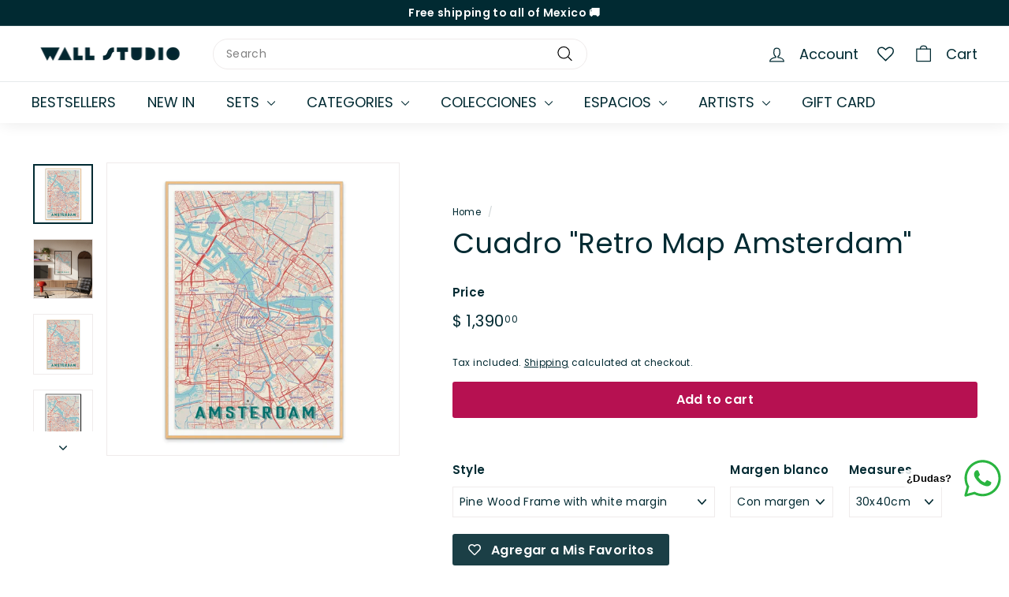

--- FILE ---
content_type: text/html; charset=utf-8
request_url: https://wallstudio.mx/en/products/retro-map-amsterdam-art-print
body_size: 54286
content:
<!doctype html>
<html class="no-js" lang="en" dir="ltr">
<head>
  <meta charset="utf-8">
  <meta http-equiv="X-UA-Compatible" content="IE=edge,chrome=1">
  <meta name="viewport" content="width=device-width,initial-scale=1">
  <meta name="theme-color" content="#b61151">
  <link rel="canonical" href="https://wallstudio.mx/en/products/retro-map-amsterdam-art-print">
  <link rel="preload" as="script" href="//wallstudio.mx/cdn/shop/t/4/assets/theme.js?v=45978310851119577341690847566">
  <link rel="preconnect" href="https://cdn.shopify.com" crossorigin>
  <link rel="preconnect" href="https://fonts.shopifycdn.com" crossorigin>
  <link rel="dns-prefetch" href="https://productreviews.shopifycdn.com">
  <link rel="dns-prefetch" href="https://ajax.googleapis.com">
  <link rel="dns-prefetch" href="https://maps.googleapis.com">
  <link rel="dns-prefetch" href="https://maps.gstatic.com"><link rel="shortcut icon" href="//wallstudio.mx/cdn/shop/files/isotipo-2_0ff0ce15-8d10-490a-99a8-c0f5e5378700_32x32.png?v=1690568388" type="image/png" /><title>Cuadro &quot;Retro Map Amsterdam&quot;
&ndash; Wall Studio
</title>
<meta name="description" content="Wall Studio, cool walls! We select and offer Art Prints from artists around the world. You choose the size and style 😉 Artist 🎨: Jay Stanley, Abstract Illustrator from United Kingdom"><meta property="og:site_name" content="Wall Studio">
  <meta property="og:url" content="https://wallstudio.mx/en/products/retro-map-amsterdam-art-print">
  <meta property="og:title" content="Cuadro &quot;Retro Map Amsterdam&quot;">
  <meta property="og:type" content="product">
  <meta property="og:description" content="Wall Studio, cool walls! We select and offer Art Prints from artists around the world. You choose the size and style 😉 Artist 🎨: Jay Stanley, Abstract Illustrator from United Kingdom"><meta property="og:image" content="http://wallstudio.mx/cdn/shop/files/BLANCODIGITAL-2023-09-11T223001.803.jpg?v=1694789895">
    <meta property="og:image:secure_url" content="https://wallstudio.mx/cdn/shop/files/BLANCODIGITAL-2023-09-11T223001.803.jpg?v=1694789895">
    <meta property="og:image:width" content="1021">
    <meta property="og:image:height" content="1024"><meta name="twitter:site" content="@">
  <meta name="twitter:card" content="summary_large_image">
  <meta name="twitter:title" content="Cuadro "Retro Map Amsterdam"">
  <meta name="twitter:description" content="Wall Studio, cool walls! We select and offer Art Prints from artists around the world. You choose the size and style 😉 Artist 🎨: Jay Stanley, Abstract Illustrator from United Kingdom"><style data-shopify>@font-face {
  font-family: Poppins;
  font-weight: 400;
  font-style: normal;
  font-display: swap;
  src: url("//wallstudio.mx/cdn/fonts/poppins/poppins_n4.0ba78fa5af9b0e1a374041b3ceaadf0a43b41362.woff2") format("woff2"),
       url("//wallstudio.mx/cdn/fonts/poppins/poppins_n4.214741a72ff2596839fc9760ee7a770386cf16ca.woff") format("woff");
}

  @font-face {
  font-family: Poppins;
  font-weight: 400;
  font-style: normal;
  font-display: swap;
  src: url("//wallstudio.mx/cdn/fonts/poppins/poppins_n4.0ba78fa5af9b0e1a374041b3ceaadf0a43b41362.woff2") format("woff2"),
       url("//wallstudio.mx/cdn/fonts/poppins/poppins_n4.214741a72ff2596839fc9760ee7a770386cf16ca.woff") format("woff");
}


  @font-face {
  font-family: Poppins;
  font-weight: 600;
  font-style: normal;
  font-display: swap;
  src: url("//wallstudio.mx/cdn/fonts/poppins/poppins_n6.aa29d4918bc243723d56b59572e18228ed0786f6.woff2") format("woff2"),
       url("//wallstudio.mx/cdn/fonts/poppins/poppins_n6.5f815d845fe073750885d5b7e619ee00e8111208.woff") format("woff");
}

  @font-face {
  font-family: Poppins;
  font-weight: 400;
  font-style: italic;
  font-display: swap;
  src: url("//wallstudio.mx/cdn/fonts/poppins/poppins_i4.846ad1e22474f856bd6b81ba4585a60799a9f5d2.woff2") format("woff2"),
       url("//wallstudio.mx/cdn/fonts/poppins/poppins_i4.56b43284e8b52fc64c1fd271f289a39e8477e9ec.woff") format("woff");
}

  @font-face {
  font-family: Poppins;
  font-weight: 600;
  font-style: italic;
  font-display: swap;
  src: url("//wallstudio.mx/cdn/fonts/poppins/poppins_i6.bb8044d6203f492888d626dafda3c2999253e8e9.woff2") format("woff2"),
       url("//wallstudio.mx/cdn/fonts/poppins/poppins_i6.e233dec1a61b1e7dead9f920159eda42280a02c3.woff") format("woff");
}

</style><link href="//wallstudio.mx/cdn/shop/t/4/assets/theme.css?v=40699667274815076791731170739" rel="stylesheet" type="text/css" media="all" />
  <link href="//wallstudio.mx/cdn/shop/t/4/assets/next.css?v=158866798463962457201690847585" rel="stylesheet" type="text/css" media="all" />
<style data-shopify>:root {
    --typeHeaderPrimary: Poppins;
    --typeHeaderFallback: sans-serif;
    --typeHeaderSize: 42px;
    --typeHeaderWeight: 400;
    --typeHeaderLineHeight: 1.2;
    --typeHeaderSpacing: 0.0em;

    --typeBasePrimary:Poppins;
    --typeBaseFallback:sans-serif;
    --typeBaseSize: 14px;
    --typeBaseWeight: 400;
    --typeBaseSpacing: 0.025em;
    --typeBaseLineHeight: 1.5;

    --colorSmallImageBg: #ffffff;
    --colorSmallImageBgDark: #f7f7f7;
    --colorLargeImageBg: #ffffff;
    --colorLargeImageBgLight: #ffffff;

    --iconWeight: 3px;
    --iconLinecaps: round;

    
      --buttonRadius: 3px;
      --btnPadding: 11px 25px;
    

    
      --roundness: 20px;
    

    
      --gridThickness: 0;
    

    --productTileMargin: 10%;
    --collectionTileMargin: 10%;

    --swatchSize: 40px;
  }

  @media screen and (max-width: 768px) {
    :root {
      --typeBaseSize: 12px;

      
        --roundness: 15px;
        --btnPadding: 9px 25px;
      
    }
  }</style><script>
    document.documentElement.className = document.documentElement.className.replace('no-js', 'js');

    window.theme = window.theme || {};
    theme.routes = {
      home: "/en",
      collections: "/en/collections",
      cart: "/en/cart.js",
      cartPage: "/en/cart",
      cartAdd: "/en/cart/add.js",
      cartChange: "/en/cart/change.js",
      search: "/en/search",
      predictiveSearch: "/en/search/suggest"
    };

    theme.strings = {
      soldOut: "Sold Out",
      unavailable: "Unavailable",
      inStockLabel: "In stock, ready to ship",
      oneStockLabel: "Low stock - [count] item left",
      otherStockLabel: "Low stock - [count] items left",
      willNotShipUntil: "Ready to ship [date]",
      willBeInStockAfter: "Back in stock [date]",
      waitingForStock: "Inventory on the way",
      savePrice: "Save [saved_amount]",
      cartEmpty: "Your cart is currently empty.",
      cartTermsConfirmation: "You must agree with the terms and conditions of sales to check out",
      searchCollections: "Collections",
      searchPages: "Pages",
      searchArticles: "Articles",
      maxQuantity: "You can only have [quantity] of [title] in your cart."
    };
    theme.settings = {
      cartType: "dropdown",
      isCustomerTemplate: false,
      moneyFormat: "$ {{amount}}",
      saveType: "percent",
      productImageSize: "square",
      productImageCover: true,
      predictiveSearch: true,
      predictiveSearchType: null,
      superScriptSetting: true,
      superScriptPrice: true,
      quickView: true,
      quickAdd: true,
      themeName: 'Expanse',
      themeVersion: "4.4.1"
    };
  </script>

  <script>window.performance && window.performance.mark && window.performance.mark('shopify.content_for_header.start');</script><meta name="facebook-domain-verification" content="as75a8sgbwbaixl9lpr5v5t9fjkay9">
<meta name="google-site-verification" content="1BKUPPXcNozWc5hto36v48_d7JvoyfbT7yqdoP6DFyc">
<meta id="shopify-digital-wallet" name="shopify-digital-wallet" content="/76814024982/digital_wallets/dialog">
<meta name="shopify-checkout-api-token" content="701e726f244838f87b9abd3415a7c811">
<meta id="in-context-paypal-metadata" data-shop-id="76814024982" data-venmo-supported="false" data-environment="production" data-locale="en_US" data-paypal-v4="true" data-currency="MXN">
<link rel="alternate" hreflang="x-default" href="https://wallstudio.mx/products/retro-map-amsterdam-art-print">
<link rel="alternate" hreflang="es" href="https://wallstudio.mx/products/retro-map-amsterdam-art-print">
<link rel="alternate" hreflang="en" href="https://wallstudio.mx/en/products/retro-map-amsterdam-art-print">
<link rel="alternate" type="application/json+oembed" href="https://wallstudio.mx/en/products/retro-map-amsterdam-art-print.oembed">
<script async="async" src="/checkouts/internal/preloads.js?locale=en-MX"></script>
<link rel="preconnect" href="https://shop.app" crossorigin="anonymous">
<script async="async" src="https://shop.app/checkouts/internal/preloads.js?locale=en-MX&shop_id=76814024982" crossorigin="anonymous"></script>
<script id="apple-pay-shop-capabilities" type="application/json">{"shopId":76814024982,"countryCode":"MX","currencyCode":"MXN","merchantCapabilities":["supports3DS"],"merchantId":"gid:\/\/shopify\/Shop\/76814024982","merchantName":"Wall Studio","requiredBillingContactFields":["postalAddress","email","phone"],"requiredShippingContactFields":["postalAddress","email","phone"],"shippingType":"shipping","supportedNetworks":["visa","masterCard","amex"],"total":{"type":"pending","label":"Wall Studio","amount":"1.00"},"shopifyPaymentsEnabled":true,"supportsSubscriptions":true}</script>
<script id="shopify-features" type="application/json">{"accessToken":"701e726f244838f87b9abd3415a7c811","betas":["rich-media-storefront-analytics"],"domain":"wallstudio.mx","predictiveSearch":true,"shopId":76814024982,"locale":"en"}</script>
<script>var Shopify = Shopify || {};
Shopify.shop = "e256de.myshopify.com";
Shopify.locale = "en";
Shopify.currency = {"active":"MXN","rate":"1.0"};
Shopify.country = "MX";
Shopify.theme = {"name":"Expanse","id":155980726550,"schema_name":"Expanse","schema_version":"4.4.1","theme_store_id":902,"role":"main"};
Shopify.theme.handle = "null";
Shopify.theme.style = {"id":null,"handle":null};
Shopify.cdnHost = "wallstudio.mx/cdn";
Shopify.routes = Shopify.routes || {};
Shopify.routes.root = "/en/";</script>
<script type="module">!function(o){(o.Shopify=o.Shopify||{}).modules=!0}(window);</script>
<script>!function(o){function n(){var o=[];function n(){o.push(Array.prototype.slice.apply(arguments))}return n.q=o,n}var t=o.Shopify=o.Shopify||{};t.loadFeatures=n(),t.autoloadFeatures=n()}(window);</script>
<script>
  window.ShopifyPay = window.ShopifyPay || {};
  window.ShopifyPay.apiHost = "shop.app\/pay";
  window.ShopifyPay.redirectState = null;
</script>
<script id="shop-js-analytics" type="application/json">{"pageType":"product"}</script>
<script defer="defer" async type="module" src="//wallstudio.mx/cdn/shopifycloud/shop-js/modules/v2/client.init-shop-cart-sync_IZsNAliE.en.esm.js"></script>
<script defer="defer" async type="module" src="//wallstudio.mx/cdn/shopifycloud/shop-js/modules/v2/chunk.common_0OUaOowp.esm.js"></script>
<script type="module">
  await import("//wallstudio.mx/cdn/shopifycloud/shop-js/modules/v2/client.init-shop-cart-sync_IZsNAliE.en.esm.js");
await import("//wallstudio.mx/cdn/shopifycloud/shop-js/modules/v2/chunk.common_0OUaOowp.esm.js");

  window.Shopify.SignInWithShop?.initShopCartSync?.({"fedCMEnabled":true,"windoidEnabled":true});

</script>
<script>
  window.Shopify = window.Shopify || {};
  if (!window.Shopify.featureAssets) window.Shopify.featureAssets = {};
  window.Shopify.featureAssets['shop-js'] = {"shop-cart-sync":["modules/v2/client.shop-cart-sync_DLOhI_0X.en.esm.js","modules/v2/chunk.common_0OUaOowp.esm.js"],"init-fed-cm":["modules/v2/client.init-fed-cm_C6YtU0w6.en.esm.js","modules/v2/chunk.common_0OUaOowp.esm.js"],"shop-button":["modules/v2/client.shop-button_BCMx7GTG.en.esm.js","modules/v2/chunk.common_0OUaOowp.esm.js"],"shop-cash-offers":["modules/v2/client.shop-cash-offers_BT26qb5j.en.esm.js","modules/v2/chunk.common_0OUaOowp.esm.js","modules/v2/chunk.modal_CGo_dVj3.esm.js"],"init-windoid":["modules/v2/client.init-windoid_B9PkRMql.en.esm.js","modules/v2/chunk.common_0OUaOowp.esm.js"],"init-shop-email-lookup-coordinator":["modules/v2/client.init-shop-email-lookup-coordinator_DZkqjsbU.en.esm.js","modules/v2/chunk.common_0OUaOowp.esm.js"],"shop-toast-manager":["modules/v2/client.shop-toast-manager_Di2EnuM7.en.esm.js","modules/v2/chunk.common_0OUaOowp.esm.js"],"shop-login-button":["modules/v2/client.shop-login-button_BtqW_SIO.en.esm.js","modules/v2/chunk.common_0OUaOowp.esm.js","modules/v2/chunk.modal_CGo_dVj3.esm.js"],"avatar":["modules/v2/client.avatar_BTnouDA3.en.esm.js"],"pay-button":["modules/v2/client.pay-button_CWa-C9R1.en.esm.js","modules/v2/chunk.common_0OUaOowp.esm.js"],"init-shop-cart-sync":["modules/v2/client.init-shop-cart-sync_IZsNAliE.en.esm.js","modules/v2/chunk.common_0OUaOowp.esm.js"],"init-customer-accounts":["modules/v2/client.init-customer-accounts_DenGwJTU.en.esm.js","modules/v2/client.shop-login-button_BtqW_SIO.en.esm.js","modules/v2/chunk.common_0OUaOowp.esm.js","modules/v2/chunk.modal_CGo_dVj3.esm.js"],"init-shop-for-new-customer-accounts":["modules/v2/client.init-shop-for-new-customer-accounts_JdHXxpS9.en.esm.js","modules/v2/client.shop-login-button_BtqW_SIO.en.esm.js","modules/v2/chunk.common_0OUaOowp.esm.js","modules/v2/chunk.modal_CGo_dVj3.esm.js"],"init-customer-accounts-sign-up":["modules/v2/client.init-customer-accounts-sign-up_D6__K_p8.en.esm.js","modules/v2/client.shop-login-button_BtqW_SIO.en.esm.js","modules/v2/chunk.common_0OUaOowp.esm.js","modules/v2/chunk.modal_CGo_dVj3.esm.js"],"checkout-modal":["modules/v2/client.checkout-modal_C_ZQDY6s.en.esm.js","modules/v2/chunk.common_0OUaOowp.esm.js","modules/v2/chunk.modal_CGo_dVj3.esm.js"],"shop-follow-button":["modules/v2/client.shop-follow-button_XetIsj8l.en.esm.js","modules/v2/chunk.common_0OUaOowp.esm.js","modules/v2/chunk.modal_CGo_dVj3.esm.js"],"lead-capture":["modules/v2/client.lead-capture_DvA72MRN.en.esm.js","modules/v2/chunk.common_0OUaOowp.esm.js","modules/v2/chunk.modal_CGo_dVj3.esm.js"],"shop-login":["modules/v2/client.shop-login_ClXNxyh6.en.esm.js","modules/v2/chunk.common_0OUaOowp.esm.js","modules/v2/chunk.modal_CGo_dVj3.esm.js"],"payment-terms":["modules/v2/client.payment-terms_CNlwjfZz.en.esm.js","modules/v2/chunk.common_0OUaOowp.esm.js","modules/v2/chunk.modal_CGo_dVj3.esm.js"]};
</script>
<script>(function() {
  var isLoaded = false;
  function asyncLoad() {
    if (isLoaded) return;
    isLoaded = true;
    var urls = ["https:\/\/trust.conversionbear.com\/script?app=trust_badge\u0026shop=e256de.myshopify.com"];
    for (var i = 0; i < urls.length; i++) {
      var s = document.createElement('script');
      s.type = 'text/javascript';
      s.async = true;
      s.src = urls[i];
      var x = document.getElementsByTagName('script')[0];
      x.parentNode.insertBefore(s, x);
    }
  };
  if(window.attachEvent) {
    window.attachEvent('onload', asyncLoad);
  } else {
    window.addEventListener('load', asyncLoad, false);
  }
})();</script>
<script id="__st">var __st={"a":76814024982,"offset":-21600,"reqid":"641b48c6-f8b1-422d-9628-eed8a370ecd2-1768404362","pageurl":"wallstudio.mx\/en\/products\/retro-map-amsterdam-art-print","u":"ce5f3178dfef","p":"product","rtyp":"product","rid":8569154208022};</script>
<script>window.ShopifyPaypalV4VisibilityTracking = true;</script>
<script id="form-persister">!function(){'use strict';const t='contact',e='new_comment',n=[[t,t],['blogs',e],['comments',e],[t,'customer']],o='password',r='form_key',c=['recaptcha-v3-token','g-recaptcha-response','h-captcha-response',o],s=()=>{try{return window.sessionStorage}catch{return}},i='__shopify_v',u=t=>t.elements[r],a=function(){const t=[...n].map((([t,e])=>`form[action*='/${t}']:not([data-nocaptcha='true']) input[name='form_type'][value='${e}']`)).join(',');var e;return e=t,()=>e?[...document.querySelectorAll(e)].map((t=>t.form)):[]}();function m(t){const e=u(t);a().includes(t)&&(!e||!e.value)&&function(t){try{if(!s())return;!function(t){const e=s();if(!e)return;const n=u(t);if(!n)return;const o=n.value;o&&e.removeItem(o)}(t);const e=Array.from(Array(32),(()=>Math.random().toString(36)[2])).join('');!function(t,e){u(t)||t.append(Object.assign(document.createElement('input'),{type:'hidden',name:r})),t.elements[r].value=e}(t,e),function(t,e){const n=s();if(!n)return;const r=[...t.querySelectorAll(`input[type='${o}']`)].map((({name:t})=>t)),u=[...c,...r],a={};for(const[o,c]of new FormData(t).entries())u.includes(o)||(a[o]=c);n.setItem(e,JSON.stringify({[i]:1,action:t.action,data:a}))}(t,e)}catch(e){console.error('failed to persist form',e)}}(t)}const f=t=>{if('true'===t.dataset.persistBound)return;const e=function(t,e){const n=function(t){return'function'==typeof t.submit?t.submit:HTMLFormElement.prototype.submit}(t).bind(t);return function(){let t;return()=>{t||(t=!0,(()=>{try{e(),n()}catch(t){(t=>{console.error('form submit failed',t)})(t)}})(),setTimeout((()=>t=!1),250))}}()}(t,(()=>{m(t)}));!function(t,e){if('function'==typeof t.submit&&'function'==typeof e)try{t.submit=e}catch{}}(t,e),t.addEventListener('submit',(t=>{t.preventDefault(),e()})),t.dataset.persistBound='true'};!function(){function t(t){const e=(t=>{const e=t.target;return e instanceof HTMLFormElement?e:e&&e.form})(t);e&&m(e)}document.addEventListener('submit',t),document.addEventListener('DOMContentLoaded',(()=>{const e=a();for(const t of e)f(t);var n;n=document.body,new window.MutationObserver((t=>{for(const e of t)if('childList'===e.type&&e.addedNodes.length)for(const t of e.addedNodes)1===t.nodeType&&'FORM'===t.tagName&&a().includes(t)&&f(t)})).observe(n,{childList:!0,subtree:!0,attributes:!1}),document.removeEventListener('submit',t)}))}()}();</script>
<script integrity="sha256-4kQ18oKyAcykRKYeNunJcIwy7WH5gtpwJnB7kiuLZ1E=" data-source-attribution="shopify.loadfeatures" defer="defer" src="//wallstudio.mx/cdn/shopifycloud/storefront/assets/storefront/load_feature-a0a9edcb.js" crossorigin="anonymous"></script>
<script crossorigin="anonymous" defer="defer" src="//wallstudio.mx/cdn/shopifycloud/storefront/assets/shopify_pay/storefront-65b4c6d7.js?v=20250812"></script>
<script data-source-attribution="shopify.dynamic_checkout.dynamic.init">var Shopify=Shopify||{};Shopify.PaymentButton=Shopify.PaymentButton||{isStorefrontPortableWallets:!0,init:function(){window.Shopify.PaymentButton.init=function(){};var t=document.createElement("script");t.src="https://wallstudio.mx/cdn/shopifycloud/portable-wallets/latest/portable-wallets.en.js",t.type="module",document.head.appendChild(t)}};
</script>
<script data-source-attribution="shopify.dynamic_checkout.buyer_consent">
  function portableWalletsHideBuyerConsent(e){var t=document.getElementById("shopify-buyer-consent"),n=document.getElementById("shopify-subscription-policy-button");t&&n&&(t.classList.add("hidden"),t.setAttribute("aria-hidden","true"),n.removeEventListener("click",e))}function portableWalletsShowBuyerConsent(e){var t=document.getElementById("shopify-buyer-consent"),n=document.getElementById("shopify-subscription-policy-button");t&&n&&(t.classList.remove("hidden"),t.removeAttribute("aria-hidden"),n.addEventListener("click",e))}window.Shopify?.PaymentButton&&(window.Shopify.PaymentButton.hideBuyerConsent=portableWalletsHideBuyerConsent,window.Shopify.PaymentButton.showBuyerConsent=portableWalletsShowBuyerConsent);
</script>
<script data-source-attribution="shopify.dynamic_checkout.cart.bootstrap">document.addEventListener("DOMContentLoaded",(function(){function t(){return document.querySelector("shopify-accelerated-checkout-cart, shopify-accelerated-checkout")}if(t())Shopify.PaymentButton.init();else{new MutationObserver((function(e,n){t()&&(Shopify.PaymentButton.init(),n.disconnect())})).observe(document.body,{childList:!0,subtree:!0})}}));
</script>
<link id="shopify-accelerated-checkout-styles" rel="stylesheet" media="screen" href="https://wallstudio.mx/cdn/shopifycloud/portable-wallets/latest/accelerated-checkout-backwards-compat.css" crossorigin="anonymous">
<style id="shopify-accelerated-checkout-cart">
        #shopify-buyer-consent {
  margin-top: 1em;
  display: inline-block;
  width: 100%;
}

#shopify-buyer-consent.hidden {
  display: none;
}

#shopify-subscription-policy-button {
  background: none;
  border: none;
  padding: 0;
  text-decoration: underline;
  font-size: inherit;
  cursor: pointer;
}

#shopify-subscription-policy-button::before {
  box-shadow: none;
}

      </style>

<script>window.performance && window.performance.mark && window.performance.mark('shopify.content_for_header.end');</script>

  <script src="//wallstudio.mx/cdn/shop/t/4/assets/vendor-scripts-v2.js?v=28795867768355101311690847566" defer="defer"></script>
  <script src="//wallstudio.mx/cdn/shop/t/4/assets/theme.js?v=45978310851119577341690847566" defer="defer"></script>
  <script src="//wallstudio.mx/cdn/shop/t/4/assets/next.js?v=131372909002363781041690847565" defer="defer"></script>
<!-- BEGIN app block: shopify://apps/rockit-sales-manager/blocks/savings-embed/f347a9bf-00bf-4eeb-9f4d-159bb9b1cead -->
<script src="https://cdn.shopify.com/extensions/0199eace-d431-774c-8c2f-e9a485f4a2f4/digitalrocketsapp-widgets-23/assets/savings.js" defer></script>
<script>
    document.addEventListener('DOMContentLoaded', () => {
        const template = {"type":"basic","subtotal_label":"Subtotal","savings_label":"Ahorro","translations":{},"placement":{"selector":"","position":"append"},"style":{"border":{"radius":8,"size":1,"color":"#f2e3a9"},"background":{"type":"single_color","color":"#fff8d7"},"padding":{"top":6,"bottom":6,"left":6,"right":6},"margin":{"top":10,"bottom":10,"left":0,"right":0},"subtotal":{"label":{"size":14,"color":"#000000","weight":null},"amount":{"size":14,"color":"#000000","weight":null},"padding":{"top":0,"bottom":0,"left":6,"right":6}},"savings":{"label":{"size":14,"color":"#000000","weight":"bold"},"amount":{"size":14,"color":"#000000","weight":"bold"},"padding":{"top":0,"bottom":0,"left":6,"right":6},"border":{"radius":4,"size":0,"color":"#000000"},"background":{"type":"single_color","color":"#ffe773"}}}};
        const shopOrigin = "https:\/\/wallstudio.mx";
        const localeCode = "en";
        const currentPagePath = "\/en\/products\/retro-map-amsterdam-art-print";
        const moneyFormat = "$ {{amount}} MXN";
        const cartItems = [];
        const variants = [];
        
        if (template) {
            if (!window.RockitSalesManagerCartWatcher) {
                window.RockitSalesManagerCartWatcher = new RockitSalesManager.CartWatcher({
                    shopOrigin: shopOrigin,
                    localeCode: localeCode,
                    cartItems: cartItems,
                    variants: variants,
                    countryCode: "MX",
                    currencyCode: "MXN"
                })
                window.RockitSalesManagerCartWatcher.start();
            }
            const controller = new RockitSalesManager.SavingsWidgetController({
                localeCode: localeCode,
                template: template,
                currentPagePath: currentPagePath,
                moneyFormat: moneyFormat,
                appBlockClass: 'rockit-sales-manager-savings-app-block',
                className: 'rockit-sales-manager-savings-widget',
                cartWatcher: window.RockitSalesManagerCartWatcher
            });
            controller.start();
        }
    });
</script>


<!-- END app block --><!-- BEGIN app block: shopify://apps/a-d-scheduled-gift-cards/blocks/recipient-form-embed/2772172a-70cf-45eb-bc9a-1e0e290d80ce --><script>
  window.sgcData = Object.assign(window.sgcData || {}, {
    localeStrings: {"default":{"recipient_form.checkbox_title":"Es un regalo","recipient_form.expanded":"Gift card recipient form expanded","recipient_form.collapsed":"Gift card recipient form collapsed","recipient_form.email":"Correo","recipient_form.email_label":"Correo del destinatario a regalar","recipient_form.email_placeholder":"Correo del destinatario a regalar","recipient_form.email_required":"Correo de la persona regalada","recipient_form.email_invalid":"Correo inválido","recipient_form.name":"Nombre","recipient_form.name_label":"Nombre del destinatario a regalar","recipient_form.name_placeholder":"Nombre del destinatario a regalar","recipient_form.message":"Mensaje especial :)","recipient_form.message_label":"Mensaje especial :)","recipient_form.message_placeholder":"Mensaje especial :)","recipient_form.max_characters":"","recipient_form.send_on_label":"Fecha de envío","recipient_form.send_on_placeholder":"Enviar en","recipient_form.send_on_help_label":"Dejar en blanco para enviar inmediatamente. Debe ser una fecha menor a 90 días.","recipient_form.send_on_invalid":"Fecha de envío inválida"}},
    defaultLocaleStrings: {
      'recipient_form.checkbox_title': "I want to send this as a gift",
      'recipient_form.expanded': "Gift card recipient form expanded",
      'recipient_form.collapsed': "Gift card recipient form collapsed",
      'recipient_form.email': "Email",
      'recipient_form.email_label': "Recipient Email (required)",
      'recipient_form.email_placeholder': "Recipient Email *",
      'recipient_form.email_required': "Email address is required",
      'recipient_form.email_invalid': "Email address is invalid",
      'recipient_form.name': "Name",
      'recipient_form.name_label': "Recipient Name (optional)",
      'recipient_form.name_placeholder': "Recipient Name *",
      'recipient_form.message': "Message",
      'recipient_form.message_label': "Message (optional)",
      'recipient_form.message_placeholder': "Message",
      'recipient_form.max_characters': "{{ max_chars }} characters max",
      'recipient_form.send_on_label': "Send on",
      'recipient_form.send_on_placeholder': "Send on",
      'recipient_form.send_on_help_label': "Must be a future date within 90 days. Leave blank to send immediately.",
      'recipient_form.send_on_invalid': "Send on date needs to be in the future"
    }
  });
</script>

<script src="https://cdn.shopify.com/extensions/019b3230-6862-7022-b2aa-0de5c284253e/ad-scheduled-gift-cards-49/assets/recipient-form.js" defer type="module"></script>


<!-- END app block --><!-- BEGIN app block: shopify://apps/wishlist-hero/blocks/customize-style-block/a9a5079b-59e8-47cb-b659-ecf1c60b9b72 -->
<script>
  try {
    window.WishListHero_setting_theme_override = {
      
        ButtonColor : "rgb(0, 42, 50)",
      
      
        Ico_Color : "rgb(255, 255, 255)",
      IconColor : "rgb(255, 255, 255)",
      
      
        WishlistButtonTextColor : 'rgb(255, 255, 255)',
      
      
      
      
        HeaderFontSize : "30",
      
      
        ProductNameFontSize : "18",
      
      
        PriceFontSize : "16",
      
      t_o_f: true,
      theme_overriden_flag: true
    };
    if (typeof(window.WishListHero_setting) != "undefined" && window.WishListHero_setting) {
      window.WishListHero_setting = {
        ...window.WishListHero_setting,
        ...window.WishListHero_setting_theme_override
      };
    }
  } catch (e) {
    console.error('Error loading config', e);
  }
</script><!-- END app block --><!-- BEGIN app block: shopify://apps/gsc-instagram-feed/blocks/embed/96970b1b-b770-454f-b16b-51f47e1aa4ed --><script>
  try {
    window.GSC_INSTAFEED_WIDGETS = [{"key":"GSC-HyRVOzKXKoUEhbz","popup":{"avatar":true,"caption":true,"username":true,"likeCount":true,"permalink":true,"commentsCount":true,"permalinkText":"View post"},"blocks":[{"id":"heading-KVhlXkMexcQB","type":"heading","align":"center","color":"#000000","value":"Síguenos en Instagram.","enabled":false,"padding":{"mobile":{},"desktop":{}},"fontWeight":"400","textTransform":"unset","mobileFontSize":"24px","desktopFontSize":"21px"},{"id":"text-YUsPdkxkrzNV","type":"text","align":"center","color":"#616161","value":"Explora nuestros cuadros en acción. ","enabled":false,"padding":{"mobile":{"bottom":"8px"},"desktop":{"bottom":"12px"}},"fontWeight":"400","textTransform":"unset","mobileFontSize":"14px","desktopFontSize":"16px"},{"id":"posts-khQpnlpWMdkY","type":"posts","aspect":"1:1","radius":{"mobile":"8px","desktop":"10px"},"enabled":true,"padding":{"mobile":{},"desktop":{}},"hoverEffects":{"caption":false,"enabled":true,"instLogo":true,"likeCount":true,"commentsCount":true},"videoAutoplay":true,"mediaClickAction":"link","showMediaTypeIcon":true},{"id":"button-ikMDiZrWIglm","href":"https://instagram.com/wallstudio.mx","type":"button","label":"Síguenos en Instagram","width":"content","border":{"size":"2px","color":"#000000","enabled":false},"margin":{"mobile":{"top":"8px","left":"0px","right":"0px","bottom":"0px"},"desktop":{"top":"12px","left":"0px","right":"0px","bottom":"0px"}},"radius":{"value":"3px","enabled":true},"target":"_blank","enabled":true,"padding":{"mobile":{"top":"14px","left":"32px","right":"32px","bottom":"14px"},"desktop":{"top":"16px","left":"48px","right":"48px","bottom":"16px"}},"textColor":"#ffffff","background":{"blur":"0px","color":"#c1195b","enabled":true},"fontWeight":"700","textTransform":"unset","mobileFontSize":"15px","desktopFontSize":"14px","mobileLetterSpacing":"0.4px","desktopLetterSpacing":"0.4px"}],"enabled":true,"general":{"breakpoint":"768px","updateInterval":"day"},"container":{"margin":{"mobile":{"top":"0px","left":"0px","right":"0px","bottom":"0px"},"desktop":{"top":"0px","left":"20px","right":"20px","bottom":"0px"}},"radius":{"value":"0px","enabled":true},"padding":{"mobile":{"top":"48px","left":"16px","right":"16px","bottom":"48px"},"desktop":{"top":"80px","left":"20px","right":"20px","bottom":"80px"}},"background":{"blur":"0px","color":"#ffffff","enabled":true},"containerWidthType":"full","containerWidthValue":"1024px"},"hasGscLogo":true,"mobileLayout":{"grid":{"gap":"4px","rowCount":2,"columnCount":3},"mode":"auto","variant":"carousel","carousel":{"gap":"4px","autoplay":{"speed":3,"enabled":true},"mediaCount":20,"columnCount":2},"autoConfig":{"grid":{"gap":"4px","rowCount":2,"columnCount":3},"variant":"carousel","carousel":{"gap":"4px","autoplay":{"speed":3,"enabled":true},"mediaCount":26,"columnCount":2}}},"desktopLayout":{"grid":{"gap":"12px","rowCount":2,"columnCount":5},"variant":"carousel","carousel":{"gap":"11px","arrows":"always","autoplay":{"speed":3,"enabled":true},"mediaCount":26,"columnCount":6}}}]
  } catch (e) {
    console.log(e);
  }
</script>


<!-- END app block --><!-- BEGIN app block: shopify://apps/rockit-sales-manager/blocks/timer-embed/f347a9bf-00bf-4eeb-9f4d-159bb9b1cead -->
<script src="https://cdn.shopify.com/extensions/0199eace-d431-774c-8c2f-e9a485f4a2f4/digitalrocketsapp-widgets-23/assets/timer.js" defer></script>
<script>
    document.addEventListener('DOMContentLoaded', () => {
        const showPlaceholder = false;
        const timerIcon = "https:\/\/cdn.shopify.com\/extensions\/0199eace-d431-774c-8c2f-e9a485f4a2f4\/digitalrocketsapp-widgets-23\/assets\/timer.svg";
        const localeCode = "en";
        
            const timers = {"54fbb936-71aa-4718-9f2c-e3afc794766b":{"type":"countdown","style":{"font":"","background":{"type":"single_color","color":"#ffffff"},"border":{"radius":8,"size":0,"color":"rgba(182, 17, 81, 1)"},"title":{"size":22,"color":"rgba(0, 42, 50, 1)","weight":null},"subtitle":{"size":16,"color":"rgba(0, 42, 50, 1)","weight":null},"timer":{"size":46,"color":"rgba(182, 17, 81, 1)","weight":null},"timer_label":{"size":10,"color":"rgba(0, 42, 50, 1)","weight":null},"padding":{"top":20,"bottom":20},"margin":{"top":30,"bottom":30}},"title":"Buen Fin","subtitle":"","days":"Días","hours":"Horas","minutes":"Minutos","seconds":"Segundos","translations":{},"placement":{"selector":"","position":"before"}}};
        

        const widgetController = new RockitSalesManager.TimerWidgetController({
            blockId: undefined,
            templates: timers,
            productVariants: 
    {
        
            
        
            
        
            
        
            
        
            
        
            
        
            
        
            
        
            
        
            
        
            
        
            
        
            
        
            
        
            
        
            
        
            
        
            
        
            
        
            
        
            
        
            
        
            
        
            
        
            
        
            
        
            
        
            
        
            
        
            
        
            
        
            
        
            
        
            
        
            
        
    }
,
            localeCode: localeCode,
            timerIcon: timerIcon,
            showPlaceholder: showPlaceholder
        });
        widgetController.start({
            selectedProductVariantId: 46212805001494
        });
    });
</script>
<!-- END app block --><!-- BEGIN app block: shopify://apps/wishlist-hero/blocks/app-embed/a9a5079b-59e8-47cb-b659-ecf1c60b9b72 -->


  <script type="application/json" id="WH-ProductJson-product-template">
    {"id":8569154208022,"title":"Cuadro \"Retro Map Amsterdam\"","handle":"retro-map-amsterdam-art-print","description":"\u003cstyle type=\"text\/css\"\u003e\u003c!--\ntd {border: 1px solid #cccccc;}br {mso-data-placement:same-cell;}\n--\u003e\u003c\/style\u003e\n\u003cp\u003e \u003cspan data-sheets-value='{\"1\":2,\"2\":\"We came home smiling\"}'\u003e\"\u003c\/span\u003e \u003cspan data-sheets-value='{\"1\":2,\"2\":\"We came home smiling\"}'\u003eRetro Map Amsterdam\u003c\/span\u003e \u003cspan data-sheets-value='{\"1\":2,\"2\":\"We came home smiling\"}'\u003e\"\u003c\/span\u003e\u003cspan data-mce-fragment=\"1\"\u003e \u003c\/span\u003eArt Print.\u003c\/p\u003e\n\n\u003cp\u003e Artist 🎨: \u003cspan data-sheets-userformat='{\"2\":13299,\"3\":{\"1\":0},\"4\":{\"1\":2,\"2\":14706278},\"7\":{\"1\":[{\"1\":2,\"2\":0,\"5\":{\"1\":2,\"2\":0}}\u0026lt;\/span\u0026gt;,{\"1\":0,\"2\":0,\"3\":3},{\"1\":1,\"2\":0,\"4\":1}]},\"8\":{\"1\":[{\"1\":2,\"2\":0,\"5\":{\"1\":2,\"2\":0}}\u0026lt;\/span\u0026gt;,{\"1\":0,\"2\":0,\"3\":3},{\"1\":1,\"2\":0,\"4\":1}]},\"9\":1,\"10\":2,\"11\":0,\"12\":0,\"15\":\"Arial\",\"16\":10}' data-sheets-value='{\"1\":2,\"2\":\"Jay Stanley\"}'\u003eJay Stanley,\u003c\/span\u003e \u003cspan data-mce-fragment=\"1\"\u003eAbstract Illustrator from United Kingdom\u003c\/span\u003e\u003c\/p\u003e\n\n\u003cp\u003e\u003cmeta charset=\"utf-8\"\u003e\u003cbr\u003e\u003c\/p\u003e\n\n\u003cstyle type=\"text\/css\"\u003e\u003c!--\nbr {mso-data-placement:same-cell;}\n--\u003e\u003c\/style\u003e\n\u003cstyle type=\"text\/css\"\u003e\u003c!--\nbr {mso-data-placement:same-cell;}\n--\u003e\u003c\/style\u003e\n\u003cstyle type=\"text\/css\"\u003e\u003c!--\nbr {mso-data-placement:same-cell;}\n--\u003e\u003c\/style\u003e\n\u003cstyle type=\"text\/css\"\u003e\u003c!--\ntd {border: 1px solid #cccccc;}br {mso-data-placement:same-cell;}\n--\u003e\u003c\/style\u003e\n\u003cstyle type=\"text\/css\"\u003e\u003c!--\ntd {border: 1px solid #cccccc;}br {mso-data-placement:same-cell;}\n--\u003e\u003c\/style\u003e\n\u003cstyle type=\"text\/css\"\u003e\u003c!--\ntd {border: 1px solid #cccccc;}br {mso-data-placement:same-cell;}\n--\u003e\u003c\/style\u003e\n\u003cstyle type=\"text\/css\"\u003e\u003c!--\ntd {border: 1px solid #cccccc;}br {mso-data-placement:same-cell;}\n--\u003e\u003c\/style\u003e\n\u003cstyle type=\"text\/css\"\u003e\u003c!--\ntd {border: 1px solid #cccccc;}br {mso-data-placement:same-cell;}\n--\u003e\u003c\/style\u003e\n\u003cstyle type=\"text\/css\"\u003e\u003c!--\ntd {border: 1px solid #cccccc;}br {mso-data-placement:same-cell;}\n--\u003e\u003c\/style\u003e\n\u003cstyle type=\"text\/css\"\u003e\u003c!--\ntd {border: 1px solid #cccccc;}br {mso-data-placement:same-cell;}\n--\u003e\u003c\/style\u003e\n\u003cstyle type=\"text\/css\"\u003e\u003c!--\nbr {mso-data-placement:same-cell;}\n--\u003e\u003c\/style\u003e\n\u003cstyle type=\"text\/css\"\u003e\u003c!--\nbr {mso-data-placement:same-cell;}\n--\u003e\u003c\/style\u003e\n\u003cstyle type=\"text\/css\"\u003e\u003c!--\nbr {mso-data-placement:same-cell;}\n--\u003e\u003c\/style\u003e\n\u003cstyle type=\"text\/css\"\u003e\u003c!--\ntd {border: 1px solid #cccccc;}br {mso-data-placement:same-cell;}\n--\u003e\u003c\/style\u003e\n\u003cstyle type=\"text\/css\"\u003e\u003c!--\ntd {border: 1px solid #cccccc;}br {mso-data-placement:same-cell;}\n--\u003e\u003c\/style\u003e\n\u003cstyle type=\"text\/css\"\u003e\u003c!--\ntd {border: 1px solid #cccccc;}br {mso-data-placement:same-cell;}\n--\u003e\u003c\/style\u003e\n\u003cstyle type=\"text\/css\"\u003e\u003c!--\ntd {border: 1px solid #cccccc;}br {mso-data-placement:same-cell;}\n--\u003e\u003c\/style\u003e\n\u003cstyle type=\"text\/css\"\u003e\u003c!--\ntd {border: 1px solid #cccccc;}br {mso-data-placement:same-cell;}\n--\u003e\u003c\/style\u003e\n\u003cstyle type=\"text\/css\"\u003e\u003c!--\ntd {border: 1px solid #cccccc;}br {mso-data-placement:same-cell;}\n--\u003e\u003c\/style\u003e\n\u003cstyle type=\"text\/css\"\u003e\u003c!--\ntd {border: 1px solid #cccccc;}br {mso-data-placement:same-cell;}\n--\u003e\u003c\/style\u003e\n\u003cstyle type=\"text\/css\"\u003e\u003c!--\nbr {mso-data-placement:same-cell;}\n--\u003e\u003c\/style\u003e\n\u003cstyle type=\"text\/css\"\u003e\u003c!--\nbr {mso-data-placement:same-cell;}\n--\u003e\u003c\/style\u003e\n\u003cstyle type=\"text\/css\"\u003e\u003c!--\nbr {mso-data-placement:same-cell;}\n--\u003e\u003c\/style\u003e\n\u003cstyle type=\"text\/css\"\u003e\u003c!--\ntd {border: 1px solid #cccccc;}br {mso-data-placement:same-cell;}\n--\u003e\u003c\/style\u003e\n\u003cstyle type=\"text\/css\"\u003e\u003c!--\ntd {border: 1px solid #cccccc;}br {mso-data-placement:same-cell;}\n--\u003e\u003c\/style\u003e\n\u003cstyle type=\"text\/css\"\u003e\u003c!--\ntd {border: 1px solid #cccccc;}br {mso-data-placement:same-cell;}\n--\u003e\u003c\/style\u003e\n\u003cstyle type=\"text\/css\"\u003e\u003c!--\ntd {border: 1px solid #cccccc;}br {mso-data-placement:same-cell;}\n--\u003e\u003c\/style\u003e\n\u003cstyle type=\"text\/css\"\u003e\u003c!--\ntd {border: 1px solid #cccccc;}br {mso-data-placement:same-cell;}\n--\u003e\u003c\/style\u003e\n\u003cstyle type=\"text\/css\"\u003e\u003c!--\ntd {border: 1px solid #cccccc;}br {mso-data-placement:same-cell;}\n--\u003e\u003c\/style\u003e\n\u003cstyle type=\"text\/css\"\u003e\u003c!--\ntd {border: 1px solid #cccccc;}br {mso-data-placement:same-cell;}\n--\u003e\u003c\/style\u003e\n\u003cstyle type=\"text\/css\"\u003e\u003c!--\nbr {mso-data-placement:same-cell;}\n--\u003e\u003c\/style\u003e\n\u003cstyle type=\"text\/css\"\u003e\u003c!--\nbr {mso-data-placement:same-cell;}\n--\u003e\u003c\/style\u003e\n\u003cstyle type=\"text\/css\"\u003e\u003c!--\nbr {mso-data-placement:same-cell;}\n--\u003e\u003c\/style\u003e\n\u003cstyle type=\"text\/css\"\u003e\u003c!--\ntd {border: 1px solid #cccccc;}br {mso-data-placement:same-cell;}\n--\u003e\u003c\/style\u003e\n\u003cstyle type=\"text\/css\"\u003e\u003c!--\ntd {border: 1px solid #cccccc;}br {mso-data-placement:same-cell;}\n--\u003e\u003c\/style\u003e\n\u003cstyle type=\"text\/css\"\u003e\u003c!--\ntd {border: 1px solid #cccccc;}br {mso-data-placement:same-cell;}\n--\u003e\u003c\/style\u003e\n\u003cstyle type=\"text\/css\"\u003e\u003c!--\ntd {border: 1px solid #cccccc;}br {mso-data-placement:same-cell;}\n--\u003e\u003c\/style\u003e\n\u003cstyle type=\"text\/css\"\u003e\u003c!--\ntd {border: 1px solid #cccccc;}br {mso-data-placement:same-cell;}\n--\u003e\u003c\/style\u003e\n\u003cstyle type=\"text\/css\"\u003e\u003c!--\ntd {border: 1px solid #cccccc;}br {mso-data-placement:same-cell;}\n--\u003e\u003c\/style\u003e\n\u003cstyle type=\"text\/css\"\u003e\u003c!--\ntd {border: 1px solid #cccccc;}br {mso-data-placement:same-cell;}\n--\u003e\u003c\/style\u003e\n\u003cstyle type=\"text\/css\"\u003e\u003c!--\nbr {mso-data-placement:same-cell;}\n--\u003e\u003c\/style\u003e\n\u003cstyle type=\"text\/css\"\u003e\u003c!--\nbr {mso-data-placement:same-cell;}\n--\u003e\u003c\/style\u003e\n\u003cstyle type=\"text\/css\"\u003e\u003c!--\nbr {mso-data-placement:same-cell;}\n--\u003e\u003c\/style\u003e\n\u003cstyle type=\"text\/css\"\u003e\u003c!--\ntd {border: 1px solid #cccccc;}br {mso-data-placement:same-cell;}\n--\u003e\u003c\/style\u003e\n\u003cstyle type=\"text\/css\"\u003e\u003c!--\ntd {border: 1px solid #cccccc;}br {mso-data-placement:same-cell;}\n--\u003e\u003c\/style\u003e\n\u003cstyle type=\"text\/css\"\u003e\u003c!--\ntd {border: 1px solid #cccccc;}br {mso-data-placement:same-cell;}\n--\u003e\u003c\/style\u003e\n\u003cstyle type=\"text\/css\"\u003e\u003c!--\ntd {border: 1px solid #cccccc;}br {mso-data-placement:same-cell;}\n--\u003e\u003c\/style\u003e\n\u003cstyle type=\"text\/css\"\u003e\u003c!--\ntd {border: 1px solid #cccccc;}br {mso-data-placement:same-cell;}\n--\u003e\u003c\/style\u003e\n\u003cstyle type=\"text\/css\"\u003e\u003c!--\ntd {border: 1px solid #cccccc;}br {mso-data-placement:same-cell;}\n--\u003e\u003c\/style\u003e\n\u003cstyle type=\"text\/css\"\u003e\u003c!--\ntd {border: 1px solid #cccccc;}br {mso-data-placement:same-cell;}\n--\u003e\u003c\/style\u003e\n\u003cstyle type=\"text\/css\"\u003e\u003c!--\nbr {mso-data-placement:same-cell;}\n--\u003e\u003c\/style\u003e\n\u003cstyle type=\"text\/css\"\u003e\u003c!--\nbr {mso-data-placement:same-cell;}\n--\u003e\u003c\/style\u003e\n\u003cstyle type=\"text\/css\"\u003e\u003c!--\nbr {mso-data-placement:same-cell;}\n--\u003e\u003c\/style\u003e\n\u003cstyle type=\"text\/css\"\u003e\u003c!--\ntd {border: 1px solid #cccccc;}br {mso-data-placement:same-cell;}\n--\u003e\u003c\/style\u003e\n\u003cstyle type=\"text\/css\"\u003e\u003c!--\ntd {border: 1px solid #cccccc;}br {mso-data-placement:same-cell;}\n--\u003e\u003c\/style\u003e\n\u003cstyle type=\"text\/css\"\u003e\u003c!--\ntd {border: 1px solid #cccccc;}br {mso-data-placement:same-cell;}\n--\u003e\u003c\/style\u003e\n\u003cstyle type=\"text\/css\"\u003e\u003c!--\ntd {border: 1px solid #cccccc;}br {mso-data-placement:same-cell;}\n--\u003e\u003c\/style\u003e\n\u003cstyle type=\"text\/css\"\u003e\u003c!--\ntd {border: 1px solid #cccccc;}br {mso-data-placement:same-cell;}\n--\u003e\u003c\/style\u003e\n\u003cstyle type=\"text\/css\"\u003e\u003c!--\ntd {border: 1px solid #cccccc;}br {mso-data-placement:same-cell;}\n--\u003e\u003c\/style\u003e\n\u003cstyle type=\"text\/css\"\u003e\u003c!--\ntd {border: 1px solid #cccccc;}br {mso-data-placement:same-cell;}\n--\u003e\u003c\/style\u003e\n\u003cstyle type=\"text\/css\"\u003e\u003c!--\nbr {mso-data-placement:same-cell;}\n--\u003e\u003c\/style\u003e\n\u003cstyle type=\"text\/css\"\u003e\u003c!--\nbr {mso-data-placement:same-cell;}\n--\u003e\u003c\/style\u003e","published_at":"2023-09-15T08:54:04-06:00","created_at":"2023-09-15T08:54:04-06:00","vendor":"Jay Stanley","type":"Art Print","tags":["2495333","AMSTERDAM","Arte digital","ARTE GEOGRÁFICO","AZUL","CARTA","CIUDADES","COLOR CREMA","DECORACIÓN DE VIAJES","DISEÑO DETALLADO","DISEÑO VINTAGE","ESTILO COSMOPOLITA","EUROPA","EUROPE","GRAPHIC","GRÁFICO","HOLANDA","HOLLAND","illustration","ILLUSTRATION PRINT","ILUSTRACIÓN","INTERIORISMO MODERNO","Jay Stanley","LETRAS","LETTER","LETTERS","MAP","MAPA","MAPA DECORATIVO","MAPAS","MAPS","NETHERLANDS","NOSTALGIA","PALABRA","PALABRAS","PALETA RETRO","PASIÓN POR LOS MAPAS","PATRÓN","PATTERN","PAÍSES BAJOS","POSTER DE MAPA","RETRO","RETRO MAP","Retro Map Amsterdam","ROJO","TEXT","TEXTO","TOURISM","TRAVEL","TURISMO","TURÍSTICO","URBANO","VIAJE","VIAJES","VINTAGE","WORD","WORDS"],"price":115000,"price_min":115000,"price_max":698000,"available":true,"price_varies":true,"compare_at_price":null,"compare_at_price_min":0,"compare_at_price_max":0,"compare_at_price_varies":false,"variants":[{"id":46212805001494,"title":"Pine Wood Frame with white margin \/ Con margen \/ 30x40cm","option1":"Pine Wood Frame with white margin","option2":"Con margen","option3":"30x40cm","sku":"","requires_shipping":true,"taxable":true,"featured_image":{"id":42379300634902,"product_id":8569154208022,"position":1,"created_at":"2023-09-15T08:56:56-06:00","updated_at":"2023-09-15T08:58:15-06:00","alt":null,"width":1021,"height":1024,"src":"\/\/wallstudio.mx\/cdn\/shop\/files\/BLANCODIGITAL-2023-09-11T223001.803.jpg?v=1694789895","variant_ids":[46212805001494,46212805230870,46212805460246,46706017730838,46706017960214]},"available":true,"name":"Cuadro \"Retro Map Amsterdam\" - Pine Wood Frame with white margin \/ Con margen \/ 30x40cm","public_title":"Pine Wood Frame with white margin \/ Con margen \/ 30x40cm","options":["Pine Wood Frame with white margin","Con margen","30x40cm"],"price":139000,"weight":0,"compare_at_price":null,"inventory_management":null,"barcode":"","featured_media":{"alt":null,"id":34768613900566,"position":1,"preview_image":{"aspect_ratio":0.997,"height":1024,"width":1021,"src":"\/\/wallstudio.mx\/cdn\/shop\/files\/BLANCODIGITAL-2023-09-11T223001.803.jpg?v=1694789895"}},"requires_selling_plan":false,"selling_plan_allocations":[]},{"id":46212805230870,"title":"Pine Wood Frame with white margin \/ Con margen \/ 40x50cm","option1":"Pine Wood Frame with white margin","option2":"Con margen","option3":"40x50cm","sku":null,"requires_shipping":true,"taxable":true,"featured_image":{"id":42379300634902,"product_id":8569154208022,"position":1,"created_at":"2023-09-15T08:56:56-06:00","updated_at":"2023-09-15T08:58:15-06:00","alt":null,"width":1021,"height":1024,"src":"\/\/wallstudio.mx\/cdn\/shop\/files\/BLANCODIGITAL-2023-09-11T223001.803.jpg?v=1694789895","variant_ids":[46212805001494,46212805230870,46212805460246,46706017730838,46706017960214]},"available":true,"name":"Cuadro \"Retro Map Amsterdam\" - Pine Wood Frame with white margin \/ Con margen \/ 40x50cm","public_title":"Pine Wood Frame with white margin \/ Con margen \/ 40x50cm","options":["Pine Wood Frame with white margin","Con margen","40x50cm"],"price":189000,"weight":0,"compare_at_price":null,"inventory_management":null,"barcode":null,"featured_media":{"alt":null,"id":34768613900566,"position":1,"preview_image":{"aspect_ratio":0.997,"height":1024,"width":1021,"src":"\/\/wallstudio.mx\/cdn\/shop\/files\/BLANCODIGITAL-2023-09-11T223001.803.jpg?v=1694789895"}},"requires_selling_plan":false,"selling_plan_allocations":[]},{"id":46212805460246,"title":"Pine Wood Frame with white margin \/ Con margen \/ 50x70cm","option1":"Pine Wood Frame with white margin","option2":"Con margen","option3":"50x70cm","sku":null,"requires_shipping":true,"taxable":true,"featured_image":{"id":42379300634902,"product_id":8569154208022,"position":1,"created_at":"2023-09-15T08:56:56-06:00","updated_at":"2023-09-15T08:58:15-06:00","alt":null,"width":1021,"height":1024,"src":"\/\/wallstudio.mx\/cdn\/shop\/files\/BLANCODIGITAL-2023-09-11T223001.803.jpg?v=1694789895","variant_ids":[46212805001494,46212805230870,46212805460246,46706017730838,46706017960214]},"available":true,"name":"Cuadro \"Retro Map Amsterdam\" - Pine Wood Frame with white margin \/ Con margen \/ 50x70cm","public_title":"Pine Wood Frame with white margin \/ Con margen \/ 50x70cm","options":["Pine Wood Frame with white margin","Con margen","50x70cm"],"price":269000,"weight":0,"compare_at_price":null,"inventory_management":null,"barcode":null,"featured_media":{"alt":null,"id":34768613900566,"position":1,"preview_image":{"aspect_ratio":0.997,"height":1024,"width":1021,"src":"\/\/wallstudio.mx\/cdn\/shop\/files\/BLANCODIGITAL-2023-09-11T223001.803.jpg?v=1694789895"}},"requires_selling_plan":false,"selling_plan_allocations":[]},{"id":46706017730838,"title":"Pine Wood Frame with white margin \/ Con margen \/ 70x100cm","option1":"Pine Wood Frame with white margin","option2":"Con margen","option3":"70x100cm","sku":"","requires_shipping":true,"taxable":true,"featured_image":{"id":42379300634902,"product_id":8569154208022,"position":1,"created_at":"2023-09-15T08:56:56-06:00","updated_at":"2023-09-15T08:58:15-06:00","alt":null,"width":1021,"height":1024,"src":"\/\/wallstudio.mx\/cdn\/shop\/files\/BLANCODIGITAL-2023-09-11T223001.803.jpg?v=1694789895","variant_ids":[46212805001494,46212805230870,46212805460246,46706017730838,46706017960214]},"available":true,"name":"Cuadro \"Retro Map Amsterdam\" - Pine Wood Frame with white margin \/ Con margen \/ 70x100cm","public_title":"Pine Wood Frame with white margin \/ Con margen \/ 70x100cm","options":["Pine Wood Frame with white margin","Con margen","70x100cm"],"price":419000,"weight":0,"compare_at_price":null,"inventory_management":null,"barcode":"","featured_media":{"alt":null,"id":34768613900566,"position":1,"preview_image":{"aspect_ratio":0.997,"height":1024,"width":1021,"src":"\/\/wallstudio.mx\/cdn\/shop\/files\/BLANCODIGITAL-2023-09-11T223001.803.jpg?v=1694789895"}},"requires_selling_plan":false,"selling_plan_allocations":[]},{"id":46706017960214,"title":"Pine Wood Frame with white margin \/ Con margen \/ 100x140cm","option1":"Pine Wood Frame with white margin","option2":"Con margen","option3":"100x140cm","sku":"","requires_shipping":true,"taxable":true,"featured_image":{"id":42379300634902,"product_id":8569154208022,"position":1,"created_at":"2023-09-15T08:56:56-06:00","updated_at":"2023-09-15T08:58:15-06:00","alt":null,"width":1021,"height":1024,"src":"\/\/wallstudio.mx\/cdn\/shop\/files\/BLANCODIGITAL-2023-09-11T223001.803.jpg?v=1694789895","variant_ids":[46212805001494,46212805230870,46212805460246,46706017730838,46706017960214]},"available":true,"name":"Cuadro \"Retro Map Amsterdam\" - Pine Wood Frame with white margin \/ Con margen \/ 100x140cm","public_title":"Pine Wood Frame with white margin \/ Con margen \/ 100x140cm","options":["Pine Wood Frame with white margin","Con margen","100x140cm"],"price":698000,"weight":0,"compare_at_price":null,"inventory_management":null,"barcode":"","featured_media":{"alt":null,"id":34768613900566,"position":1,"preview_image":{"aspect_ratio":0.997,"height":1024,"width":1021,"src":"\/\/wallstudio.mx\/cdn\/shop\/files\/BLANCODIGITAL-2023-09-11T223001.803.jpg?v=1694789895"}},"requires_selling_plan":false,"selling_plan_allocations":[]},{"id":49992708653334,"title":"Pine Wood Frame with white margin \/ Sin margen \/ 30x40cm","option1":"Pine Wood Frame with white margin","option2":"Sin margen","option3":"30x40cm","sku":null,"requires_shipping":true,"taxable":true,"featured_image":{"id":42379301290262,"product_id":8569154208022,"position":3,"created_at":"2023-09-15T08:56:56-06:00","updated_at":"2025-11-05T17:59:53-06:00","alt":null,"width":1021,"height":1024,"src":"\/\/wallstudio.mx\/cdn\/shop\/files\/BLANCODIGITAL-2023-09-11T223009.225.jpg?v=1762387193","variant_ids":[49992708653334,49992708686102,49992708718870,49992708751638,49992708784406]},"available":true,"name":"Cuadro \"Retro Map Amsterdam\" - Pine Wood Frame with white margin \/ Sin margen \/ 30x40cm","public_title":"Pine Wood Frame with white margin \/ Sin margen \/ 30x40cm","options":["Pine Wood Frame with white margin","Sin margen","30x40cm"],"price":139000,"weight":0,"compare_at_price":null,"inventory_management":null,"barcode":"","featured_media":{"alt":null,"id":34768613933334,"position":3,"preview_image":{"aspect_ratio":0.997,"height":1024,"width":1021,"src":"\/\/wallstudio.mx\/cdn\/shop\/files\/BLANCODIGITAL-2023-09-11T223009.225.jpg?v=1762387193"}},"requires_selling_plan":false,"selling_plan_allocations":[]},{"id":49992708686102,"title":"Pine Wood Frame with white margin \/ Sin margen \/ 40x50cm","option1":"Pine Wood Frame with white margin","option2":"Sin margen","option3":"40x50cm","sku":null,"requires_shipping":true,"taxable":true,"featured_image":{"id":42379301290262,"product_id":8569154208022,"position":3,"created_at":"2023-09-15T08:56:56-06:00","updated_at":"2025-11-05T17:59:53-06:00","alt":null,"width":1021,"height":1024,"src":"\/\/wallstudio.mx\/cdn\/shop\/files\/BLANCODIGITAL-2023-09-11T223009.225.jpg?v=1762387193","variant_ids":[49992708653334,49992708686102,49992708718870,49992708751638,49992708784406]},"available":true,"name":"Cuadro \"Retro Map Amsterdam\" - Pine Wood Frame with white margin \/ Sin margen \/ 40x50cm","public_title":"Pine Wood Frame with white margin \/ Sin margen \/ 40x50cm","options":["Pine Wood Frame with white margin","Sin margen","40x50cm"],"price":189000,"weight":0,"compare_at_price":null,"inventory_management":null,"barcode":"","featured_media":{"alt":null,"id":34768613933334,"position":3,"preview_image":{"aspect_ratio":0.997,"height":1024,"width":1021,"src":"\/\/wallstudio.mx\/cdn\/shop\/files\/BLANCODIGITAL-2023-09-11T223009.225.jpg?v=1762387193"}},"requires_selling_plan":false,"selling_plan_allocations":[]},{"id":49992708718870,"title":"Pine Wood Frame with white margin \/ Sin margen \/ 50x70cm","option1":"Pine Wood Frame with white margin","option2":"Sin margen","option3":"50x70cm","sku":null,"requires_shipping":true,"taxable":true,"featured_image":{"id":42379301290262,"product_id":8569154208022,"position":3,"created_at":"2023-09-15T08:56:56-06:00","updated_at":"2025-11-05T17:59:53-06:00","alt":null,"width":1021,"height":1024,"src":"\/\/wallstudio.mx\/cdn\/shop\/files\/BLANCODIGITAL-2023-09-11T223009.225.jpg?v=1762387193","variant_ids":[49992708653334,49992708686102,49992708718870,49992708751638,49992708784406]},"available":true,"name":"Cuadro \"Retro Map Amsterdam\" - Pine Wood Frame with white margin \/ Sin margen \/ 50x70cm","public_title":"Pine Wood Frame with white margin \/ Sin margen \/ 50x70cm","options":["Pine Wood Frame with white margin","Sin margen","50x70cm"],"price":269000,"weight":0,"compare_at_price":null,"inventory_management":null,"barcode":"","featured_media":{"alt":null,"id":34768613933334,"position":3,"preview_image":{"aspect_ratio":0.997,"height":1024,"width":1021,"src":"\/\/wallstudio.mx\/cdn\/shop\/files\/BLANCODIGITAL-2023-09-11T223009.225.jpg?v=1762387193"}},"requires_selling_plan":false,"selling_plan_allocations":[]},{"id":49992708751638,"title":"Pine Wood Frame with white margin \/ Sin margen \/ 70x100cm","option1":"Pine Wood Frame with white margin","option2":"Sin margen","option3":"70x100cm","sku":null,"requires_shipping":true,"taxable":true,"featured_image":{"id":42379301290262,"product_id":8569154208022,"position":3,"created_at":"2023-09-15T08:56:56-06:00","updated_at":"2025-11-05T17:59:53-06:00","alt":null,"width":1021,"height":1024,"src":"\/\/wallstudio.mx\/cdn\/shop\/files\/BLANCODIGITAL-2023-09-11T223009.225.jpg?v=1762387193","variant_ids":[49992708653334,49992708686102,49992708718870,49992708751638,49992708784406]},"available":true,"name":"Cuadro \"Retro Map Amsterdam\" - Pine Wood Frame with white margin \/ Sin margen \/ 70x100cm","public_title":"Pine Wood Frame with white margin \/ Sin margen \/ 70x100cm","options":["Pine Wood Frame with white margin","Sin margen","70x100cm"],"price":419000,"weight":0,"compare_at_price":null,"inventory_management":null,"barcode":"","featured_media":{"alt":null,"id":34768613933334,"position":3,"preview_image":{"aspect_ratio":0.997,"height":1024,"width":1021,"src":"\/\/wallstudio.mx\/cdn\/shop\/files\/BLANCODIGITAL-2023-09-11T223009.225.jpg?v=1762387193"}},"requires_selling_plan":false,"selling_plan_allocations":[]},{"id":49992708784406,"title":"Pine Wood Frame with white margin \/ Sin margen \/ 100x140cm","option1":"Pine Wood Frame with white margin","option2":"Sin margen","option3":"100x140cm","sku":null,"requires_shipping":true,"taxable":true,"featured_image":{"id":42379301290262,"product_id":8569154208022,"position":3,"created_at":"2023-09-15T08:56:56-06:00","updated_at":"2025-11-05T17:59:53-06:00","alt":null,"width":1021,"height":1024,"src":"\/\/wallstudio.mx\/cdn\/shop\/files\/BLANCODIGITAL-2023-09-11T223009.225.jpg?v=1762387193","variant_ids":[49992708653334,49992708686102,49992708718870,49992708751638,49992708784406]},"available":true,"name":"Cuadro \"Retro Map Amsterdam\" - Pine Wood Frame with white margin \/ Sin margen \/ 100x140cm","public_title":"Pine Wood Frame with white margin \/ Sin margen \/ 100x140cm","options":["Pine Wood Frame with white margin","Sin margen","100x140cm"],"price":698000,"weight":0,"compare_at_price":null,"inventory_management":null,"barcode":"","featured_media":{"alt":null,"id":34768613933334,"position":3,"preview_image":{"aspect_ratio":0.997,"height":1024,"width":1021,"src":"\/\/wallstudio.mx\/cdn\/shop\/files\/BLANCODIGITAL-2023-09-11T223009.225.jpg?v=1762387193"}},"requires_selling_plan":false,"selling_plan_allocations":[]},{"id":46212805067030,"title":"Black Wooden Frame with white margin \/ Con margen \/ 30x40cm","option1":"Black Wooden Frame with white margin","option2":"Con margen","option3":"30x40cm","sku":null,"requires_shipping":true,"taxable":true,"featured_image":{"id":42379300602134,"product_id":8569154208022,"position":4,"created_at":"2023-09-15T08:56:56-06:00","updated_at":"2025-11-05T17:59:53-06:00","alt":null,"width":1021,"height":1024,"src":"\/\/wallstudio.mx\/cdn\/shop\/files\/BLANCODIGITAL-2023-09-11T223016.536.jpg?v=1762387193","variant_ids":[46212805067030,46212805296406,46212805525782,46706017796374,46706018025750]},"available":true,"name":"Cuadro \"Retro Map Amsterdam\" - Black Wooden Frame with white margin \/ Con margen \/ 30x40cm","public_title":"Black Wooden Frame with white margin \/ Con margen \/ 30x40cm","options":["Black Wooden Frame with white margin","Con margen","30x40cm"],"price":139000,"weight":0,"compare_at_price":null,"inventory_management":null,"barcode":null,"featured_media":{"alt":null,"id":34768613966102,"position":4,"preview_image":{"aspect_ratio":0.997,"height":1024,"width":1021,"src":"\/\/wallstudio.mx\/cdn\/shop\/files\/BLANCODIGITAL-2023-09-11T223016.536.jpg?v=1762387193"}},"requires_selling_plan":false,"selling_plan_allocations":[]},{"id":46212805296406,"title":"Black Wooden Frame with white margin \/ Con margen \/ 40x50cm","option1":"Black Wooden Frame with white margin","option2":"Con margen","option3":"40x50cm","sku":null,"requires_shipping":true,"taxable":true,"featured_image":{"id":42379300602134,"product_id":8569154208022,"position":4,"created_at":"2023-09-15T08:56:56-06:00","updated_at":"2025-11-05T17:59:53-06:00","alt":null,"width":1021,"height":1024,"src":"\/\/wallstudio.mx\/cdn\/shop\/files\/BLANCODIGITAL-2023-09-11T223016.536.jpg?v=1762387193","variant_ids":[46212805067030,46212805296406,46212805525782,46706017796374,46706018025750]},"available":true,"name":"Cuadro \"Retro Map Amsterdam\" - Black Wooden Frame with white margin \/ Con margen \/ 40x50cm","public_title":"Black Wooden Frame with white margin \/ Con margen \/ 40x50cm","options":["Black Wooden Frame with white margin","Con margen","40x50cm"],"price":189000,"weight":0,"compare_at_price":null,"inventory_management":null,"barcode":null,"featured_media":{"alt":null,"id":34768613966102,"position":4,"preview_image":{"aspect_ratio":0.997,"height":1024,"width":1021,"src":"\/\/wallstudio.mx\/cdn\/shop\/files\/BLANCODIGITAL-2023-09-11T223016.536.jpg?v=1762387193"}},"requires_selling_plan":false,"selling_plan_allocations":[]},{"id":46212805525782,"title":"Black Wooden Frame with white margin \/ Con margen \/ 50x70cm","option1":"Black Wooden Frame with white margin","option2":"Con margen","option3":"50x70cm","sku":null,"requires_shipping":true,"taxable":true,"featured_image":{"id":42379300602134,"product_id":8569154208022,"position":4,"created_at":"2023-09-15T08:56:56-06:00","updated_at":"2025-11-05T17:59:53-06:00","alt":null,"width":1021,"height":1024,"src":"\/\/wallstudio.mx\/cdn\/shop\/files\/BLANCODIGITAL-2023-09-11T223016.536.jpg?v=1762387193","variant_ids":[46212805067030,46212805296406,46212805525782,46706017796374,46706018025750]},"available":true,"name":"Cuadro \"Retro Map Amsterdam\" - Black Wooden Frame with white margin \/ Con margen \/ 50x70cm","public_title":"Black Wooden Frame with white margin \/ Con margen \/ 50x70cm","options":["Black Wooden Frame with white margin","Con margen","50x70cm"],"price":269000,"weight":0,"compare_at_price":null,"inventory_management":null,"barcode":null,"featured_media":{"alt":null,"id":34768613966102,"position":4,"preview_image":{"aspect_ratio":0.997,"height":1024,"width":1021,"src":"\/\/wallstudio.mx\/cdn\/shop\/files\/BLANCODIGITAL-2023-09-11T223016.536.jpg?v=1762387193"}},"requires_selling_plan":false,"selling_plan_allocations":[]},{"id":46706017796374,"title":"Black Wooden Frame with white margin \/ Con margen \/ 70x100cm","option1":"Black Wooden Frame with white margin","option2":"Con margen","option3":"70x100cm","sku":"","requires_shipping":true,"taxable":true,"featured_image":{"id":42379300602134,"product_id":8569154208022,"position":4,"created_at":"2023-09-15T08:56:56-06:00","updated_at":"2025-11-05T17:59:53-06:00","alt":null,"width":1021,"height":1024,"src":"\/\/wallstudio.mx\/cdn\/shop\/files\/BLANCODIGITAL-2023-09-11T223016.536.jpg?v=1762387193","variant_ids":[46212805067030,46212805296406,46212805525782,46706017796374,46706018025750]},"available":true,"name":"Cuadro \"Retro Map Amsterdam\" - Black Wooden Frame with white margin \/ Con margen \/ 70x100cm","public_title":"Black Wooden Frame with white margin \/ Con margen \/ 70x100cm","options":["Black Wooden Frame with white margin","Con margen","70x100cm"],"price":419000,"weight":0,"compare_at_price":null,"inventory_management":null,"barcode":"","featured_media":{"alt":null,"id":34768613966102,"position":4,"preview_image":{"aspect_ratio":0.997,"height":1024,"width":1021,"src":"\/\/wallstudio.mx\/cdn\/shop\/files\/BLANCODIGITAL-2023-09-11T223016.536.jpg?v=1762387193"}},"requires_selling_plan":false,"selling_plan_allocations":[]},{"id":46706018025750,"title":"Black Wooden Frame with white margin \/ Con margen \/ 100x140cm","option1":"Black Wooden Frame with white margin","option2":"Con margen","option3":"100x140cm","sku":"","requires_shipping":true,"taxable":true,"featured_image":{"id":42379300602134,"product_id":8569154208022,"position":4,"created_at":"2023-09-15T08:56:56-06:00","updated_at":"2025-11-05T17:59:53-06:00","alt":null,"width":1021,"height":1024,"src":"\/\/wallstudio.mx\/cdn\/shop\/files\/BLANCODIGITAL-2023-09-11T223016.536.jpg?v=1762387193","variant_ids":[46212805067030,46212805296406,46212805525782,46706017796374,46706018025750]},"available":true,"name":"Cuadro \"Retro Map Amsterdam\" - Black Wooden Frame with white margin \/ Con margen \/ 100x140cm","public_title":"Black Wooden Frame with white margin \/ Con margen \/ 100x140cm","options":["Black Wooden Frame with white margin","Con margen","100x140cm"],"price":698000,"weight":0,"compare_at_price":null,"inventory_management":null,"barcode":"","featured_media":{"alt":null,"id":34768613966102,"position":4,"preview_image":{"aspect_ratio":0.997,"height":1024,"width":1021,"src":"\/\/wallstudio.mx\/cdn\/shop\/files\/BLANCODIGITAL-2023-09-11T223016.536.jpg?v=1762387193"}},"requires_selling_plan":false,"selling_plan_allocations":[]},{"id":49992708817174,"title":"Black Wooden Frame with white margin \/ Sin margen \/ 30x40cm","option1":"Black Wooden Frame with white margin","option2":"Sin margen","option3":"30x40cm","sku":null,"requires_shipping":true,"taxable":true,"featured_image":{"id":42379300929814,"product_id":8569154208022,"position":5,"created_at":"2023-09-15T08:56:56-06:00","updated_at":"2025-11-05T17:59:53-06:00","alt":null,"width":1021,"height":1024,"src":"\/\/wallstudio.mx\/cdn\/shop\/files\/BLANCODIGITAL-2023-09-11T223024.686.jpg?v=1762387193","variant_ids":[49992708817174,49992708849942,49992708882710,49992708915478,49992708948246]},"available":true,"name":"Cuadro \"Retro Map Amsterdam\" - Black Wooden Frame with white margin \/ Sin margen \/ 30x40cm","public_title":"Black Wooden Frame with white margin \/ Sin margen \/ 30x40cm","options":["Black Wooden Frame with white margin","Sin margen","30x40cm"],"price":139000,"weight":0,"compare_at_price":null,"inventory_management":null,"barcode":"","featured_media":{"alt":null,"id":34768613998870,"position":5,"preview_image":{"aspect_ratio":0.997,"height":1024,"width":1021,"src":"\/\/wallstudio.mx\/cdn\/shop\/files\/BLANCODIGITAL-2023-09-11T223024.686.jpg?v=1762387193"}},"requires_selling_plan":false,"selling_plan_allocations":[]},{"id":49992708849942,"title":"Black Wooden Frame with white margin \/ Sin margen \/ 40x50cm","option1":"Black Wooden Frame with white margin","option2":"Sin margen","option3":"40x50cm","sku":null,"requires_shipping":true,"taxable":true,"featured_image":{"id":42379300929814,"product_id":8569154208022,"position":5,"created_at":"2023-09-15T08:56:56-06:00","updated_at":"2025-11-05T17:59:53-06:00","alt":null,"width":1021,"height":1024,"src":"\/\/wallstudio.mx\/cdn\/shop\/files\/BLANCODIGITAL-2023-09-11T223024.686.jpg?v=1762387193","variant_ids":[49992708817174,49992708849942,49992708882710,49992708915478,49992708948246]},"available":true,"name":"Cuadro \"Retro Map Amsterdam\" - Black Wooden Frame with white margin \/ Sin margen \/ 40x50cm","public_title":"Black Wooden Frame with white margin \/ Sin margen \/ 40x50cm","options":["Black Wooden Frame with white margin","Sin margen","40x50cm"],"price":189000,"weight":0,"compare_at_price":null,"inventory_management":null,"barcode":"","featured_media":{"alt":null,"id":34768613998870,"position":5,"preview_image":{"aspect_ratio":0.997,"height":1024,"width":1021,"src":"\/\/wallstudio.mx\/cdn\/shop\/files\/BLANCODIGITAL-2023-09-11T223024.686.jpg?v=1762387193"}},"requires_selling_plan":false,"selling_plan_allocations":[]},{"id":49992708882710,"title":"Black Wooden Frame with white margin \/ Sin margen \/ 50x70cm","option1":"Black Wooden Frame with white margin","option2":"Sin margen","option3":"50x70cm","sku":null,"requires_shipping":true,"taxable":true,"featured_image":{"id":42379300929814,"product_id":8569154208022,"position":5,"created_at":"2023-09-15T08:56:56-06:00","updated_at":"2025-11-05T17:59:53-06:00","alt":null,"width":1021,"height":1024,"src":"\/\/wallstudio.mx\/cdn\/shop\/files\/BLANCODIGITAL-2023-09-11T223024.686.jpg?v=1762387193","variant_ids":[49992708817174,49992708849942,49992708882710,49992708915478,49992708948246]},"available":true,"name":"Cuadro \"Retro Map Amsterdam\" - Black Wooden Frame with white margin \/ Sin margen \/ 50x70cm","public_title":"Black Wooden Frame with white margin \/ Sin margen \/ 50x70cm","options":["Black Wooden Frame with white margin","Sin margen","50x70cm"],"price":269000,"weight":0,"compare_at_price":null,"inventory_management":null,"barcode":"","featured_media":{"alt":null,"id":34768613998870,"position":5,"preview_image":{"aspect_ratio":0.997,"height":1024,"width":1021,"src":"\/\/wallstudio.mx\/cdn\/shop\/files\/BLANCODIGITAL-2023-09-11T223024.686.jpg?v=1762387193"}},"requires_selling_plan":false,"selling_plan_allocations":[]},{"id":49992708915478,"title":"Black Wooden Frame with white margin \/ Sin margen \/ 70x100cm","option1":"Black Wooden Frame with white margin","option2":"Sin margen","option3":"70x100cm","sku":null,"requires_shipping":true,"taxable":true,"featured_image":{"id":42379300929814,"product_id":8569154208022,"position":5,"created_at":"2023-09-15T08:56:56-06:00","updated_at":"2025-11-05T17:59:53-06:00","alt":null,"width":1021,"height":1024,"src":"\/\/wallstudio.mx\/cdn\/shop\/files\/BLANCODIGITAL-2023-09-11T223024.686.jpg?v=1762387193","variant_ids":[49992708817174,49992708849942,49992708882710,49992708915478,49992708948246]},"available":true,"name":"Cuadro \"Retro Map Amsterdam\" - Black Wooden Frame with white margin \/ Sin margen \/ 70x100cm","public_title":"Black Wooden Frame with white margin \/ Sin margen \/ 70x100cm","options":["Black Wooden Frame with white margin","Sin margen","70x100cm"],"price":419000,"weight":0,"compare_at_price":null,"inventory_management":null,"barcode":"","featured_media":{"alt":null,"id":34768613998870,"position":5,"preview_image":{"aspect_ratio":0.997,"height":1024,"width":1021,"src":"\/\/wallstudio.mx\/cdn\/shop\/files\/BLANCODIGITAL-2023-09-11T223024.686.jpg?v=1762387193"}},"requires_selling_plan":false,"selling_plan_allocations":[]},{"id":49992708948246,"title":"Black Wooden Frame with white margin \/ Sin margen \/ 100x140cm","option1":"Black Wooden Frame with white margin","option2":"Sin margen","option3":"100x140cm","sku":null,"requires_shipping":true,"taxable":true,"featured_image":{"id":42379300929814,"product_id":8569154208022,"position":5,"created_at":"2023-09-15T08:56:56-06:00","updated_at":"2025-11-05T17:59:53-06:00","alt":null,"width":1021,"height":1024,"src":"\/\/wallstudio.mx\/cdn\/shop\/files\/BLANCODIGITAL-2023-09-11T223024.686.jpg?v=1762387193","variant_ids":[49992708817174,49992708849942,49992708882710,49992708915478,49992708948246]},"available":true,"name":"Cuadro \"Retro Map Amsterdam\" - Black Wooden Frame with white margin \/ Sin margen \/ 100x140cm","public_title":"Black Wooden Frame with white margin \/ Sin margen \/ 100x140cm","options":["Black Wooden Frame with white margin","Sin margen","100x140cm"],"price":698000,"weight":0,"compare_at_price":null,"inventory_management":null,"barcode":"","featured_media":{"alt":null,"id":34768613998870,"position":5,"preview_image":{"aspect_ratio":0.997,"height":1024,"width":1021,"src":"\/\/wallstudio.mx\/cdn\/shop\/files\/BLANCODIGITAL-2023-09-11T223024.686.jpg?v=1762387193"}},"requires_selling_plan":false,"selling_plan_allocations":[]},{"id":46212805132566,"title":"White Wooden Frame with white margin \/ Con margen \/ 30x40cm","option1":"White Wooden Frame with white margin","option2":"Con margen","option3":"30x40cm","sku":null,"requires_shipping":true,"taxable":true,"featured_image":{"id":42379300569366,"product_id":8569154208022,"position":6,"created_at":"2023-09-15T08:56:56-06:00","updated_at":"2025-11-05T17:59:53-06:00","alt":null,"width":1021,"height":1024,"src":"\/\/wallstudio.mx\/cdn\/shop\/files\/BLANCODIGITAL-2023-09-11T222938.934.jpg?v=1762387193","variant_ids":[46212805132566,46212805361942,46212805591318,46706017861910,46706018091286]},"available":true,"name":"Cuadro \"Retro Map Amsterdam\" - White Wooden Frame with white margin \/ Con margen \/ 30x40cm","public_title":"White Wooden Frame with white margin \/ Con margen \/ 30x40cm","options":["White Wooden Frame with white margin","Con margen","30x40cm"],"price":139000,"weight":0,"compare_at_price":null,"inventory_management":null,"barcode":null,"featured_media":{"alt":null,"id":34768614064406,"position":6,"preview_image":{"aspect_ratio":0.997,"height":1024,"width":1021,"src":"\/\/wallstudio.mx\/cdn\/shop\/files\/BLANCODIGITAL-2023-09-11T222938.934.jpg?v=1762387193"}},"requires_selling_plan":false,"selling_plan_allocations":[]},{"id":46212805361942,"title":"White Wooden Frame with white margin \/ Con margen \/ 40x50cm","option1":"White Wooden Frame with white margin","option2":"Con margen","option3":"40x50cm","sku":null,"requires_shipping":true,"taxable":true,"featured_image":{"id":42379300569366,"product_id":8569154208022,"position":6,"created_at":"2023-09-15T08:56:56-06:00","updated_at":"2025-11-05T17:59:53-06:00","alt":null,"width":1021,"height":1024,"src":"\/\/wallstudio.mx\/cdn\/shop\/files\/BLANCODIGITAL-2023-09-11T222938.934.jpg?v=1762387193","variant_ids":[46212805132566,46212805361942,46212805591318,46706017861910,46706018091286]},"available":true,"name":"Cuadro \"Retro Map Amsterdam\" - White Wooden Frame with white margin \/ Con margen \/ 40x50cm","public_title":"White Wooden Frame with white margin \/ Con margen \/ 40x50cm","options":["White Wooden Frame with white margin","Con margen","40x50cm"],"price":189000,"weight":0,"compare_at_price":null,"inventory_management":null,"barcode":null,"featured_media":{"alt":null,"id":34768614064406,"position":6,"preview_image":{"aspect_ratio":0.997,"height":1024,"width":1021,"src":"\/\/wallstudio.mx\/cdn\/shop\/files\/BLANCODIGITAL-2023-09-11T222938.934.jpg?v=1762387193"}},"requires_selling_plan":false,"selling_plan_allocations":[]},{"id":46212805591318,"title":"White Wooden Frame with white margin \/ Con margen \/ 50x70cm","option1":"White Wooden Frame with white margin","option2":"Con margen","option3":"50x70cm","sku":null,"requires_shipping":true,"taxable":true,"featured_image":{"id":42379300569366,"product_id":8569154208022,"position":6,"created_at":"2023-09-15T08:56:56-06:00","updated_at":"2025-11-05T17:59:53-06:00","alt":null,"width":1021,"height":1024,"src":"\/\/wallstudio.mx\/cdn\/shop\/files\/BLANCODIGITAL-2023-09-11T222938.934.jpg?v=1762387193","variant_ids":[46212805132566,46212805361942,46212805591318,46706017861910,46706018091286]},"available":true,"name":"Cuadro \"Retro Map Amsterdam\" - White Wooden Frame with white margin \/ Con margen \/ 50x70cm","public_title":"White Wooden Frame with white margin \/ Con margen \/ 50x70cm","options":["White Wooden Frame with white margin","Con margen","50x70cm"],"price":269000,"weight":0,"compare_at_price":null,"inventory_management":null,"barcode":null,"featured_media":{"alt":null,"id":34768614064406,"position":6,"preview_image":{"aspect_ratio":0.997,"height":1024,"width":1021,"src":"\/\/wallstudio.mx\/cdn\/shop\/files\/BLANCODIGITAL-2023-09-11T222938.934.jpg?v=1762387193"}},"requires_selling_plan":false,"selling_plan_allocations":[]},{"id":46706017861910,"title":"White Wooden Frame with white margin \/ Con margen \/ 70x100cm","option1":"White Wooden Frame with white margin","option2":"Con margen","option3":"70x100cm","sku":"","requires_shipping":true,"taxable":true,"featured_image":{"id":42379300569366,"product_id":8569154208022,"position":6,"created_at":"2023-09-15T08:56:56-06:00","updated_at":"2025-11-05T17:59:53-06:00","alt":null,"width":1021,"height":1024,"src":"\/\/wallstudio.mx\/cdn\/shop\/files\/BLANCODIGITAL-2023-09-11T222938.934.jpg?v=1762387193","variant_ids":[46212805132566,46212805361942,46212805591318,46706017861910,46706018091286]},"available":true,"name":"Cuadro \"Retro Map Amsterdam\" - White Wooden Frame with white margin \/ Con margen \/ 70x100cm","public_title":"White Wooden Frame with white margin \/ Con margen \/ 70x100cm","options":["White Wooden Frame with white margin","Con margen","70x100cm"],"price":419000,"weight":0,"compare_at_price":null,"inventory_management":null,"barcode":"","featured_media":{"alt":null,"id":34768614064406,"position":6,"preview_image":{"aspect_ratio":0.997,"height":1024,"width":1021,"src":"\/\/wallstudio.mx\/cdn\/shop\/files\/BLANCODIGITAL-2023-09-11T222938.934.jpg?v=1762387193"}},"requires_selling_plan":false,"selling_plan_allocations":[]},{"id":46706018091286,"title":"White Wooden Frame with white margin \/ Con margen \/ 100x140cm","option1":"White Wooden Frame with white margin","option2":"Con margen","option3":"100x140cm","sku":"","requires_shipping":true,"taxable":true,"featured_image":{"id":42379300569366,"product_id":8569154208022,"position":6,"created_at":"2023-09-15T08:56:56-06:00","updated_at":"2025-11-05T17:59:53-06:00","alt":null,"width":1021,"height":1024,"src":"\/\/wallstudio.mx\/cdn\/shop\/files\/BLANCODIGITAL-2023-09-11T222938.934.jpg?v=1762387193","variant_ids":[46212805132566,46212805361942,46212805591318,46706017861910,46706018091286]},"available":true,"name":"Cuadro \"Retro Map Amsterdam\" - White Wooden Frame with white margin \/ Con margen \/ 100x140cm","public_title":"White Wooden Frame with white margin \/ Con margen \/ 100x140cm","options":["White Wooden Frame with white margin","Con margen","100x140cm"],"price":698000,"weight":0,"compare_at_price":null,"inventory_management":null,"barcode":"","featured_media":{"alt":null,"id":34768614064406,"position":6,"preview_image":{"aspect_ratio":0.997,"height":1024,"width":1021,"src":"\/\/wallstudio.mx\/cdn\/shop\/files\/BLANCODIGITAL-2023-09-11T222938.934.jpg?v=1762387193"}},"requires_selling_plan":false,"selling_plan_allocations":[]},{"id":49992708981014,"title":"White Wooden Frame with white margin \/ Sin margen \/ 30x40cm","option1":"White Wooden Frame with white margin","option2":"Sin margen","option3":"30x40cm","sku":null,"requires_shipping":true,"taxable":true,"featured_image":{"id":42379300667670,"product_id":8569154208022,"position":7,"created_at":"2023-09-15T08:56:56-06:00","updated_at":"2025-11-05T17:59:53-06:00","alt":null,"width":1021,"height":1024,"src":"\/\/wallstudio.mx\/cdn\/shop\/files\/BLANCODIGITAL-2023-09-11T222947.300.jpg?v=1762387193","variant_ids":[49992708981014,49992709013782,49992709046550,49992709079318,49992709112086]},"available":true,"name":"Cuadro \"Retro Map Amsterdam\" - White Wooden Frame with white margin \/ Sin margen \/ 30x40cm","public_title":"White Wooden Frame with white margin \/ Sin margen \/ 30x40cm","options":["White Wooden Frame with white margin","Sin margen","30x40cm"],"price":139000,"weight":0,"compare_at_price":null,"inventory_management":null,"barcode":"","featured_media":{"alt":null,"id":34768613835030,"position":7,"preview_image":{"aspect_ratio":0.997,"height":1024,"width":1021,"src":"\/\/wallstudio.mx\/cdn\/shop\/files\/BLANCODIGITAL-2023-09-11T222947.300.jpg?v=1762387193"}},"requires_selling_plan":false,"selling_plan_allocations":[]},{"id":49992709013782,"title":"White Wooden Frame with white margin \/ Sin margen \/ 40x50cm","option1":"White Wooden Frame with white margin","option2":"Sin margen","option3":"40x50cm","sku":null,"requires_shipping":true,"taxable":true,"featured_image":{"id":42379300667670,"product_id":8569154208022,"position":7,"created_at":"2023-09-15T08:56:56-06:00","updated_at":"2025-11-05T17:59:53-06:00","alt":null,"width":1021,"height":1024,"src":"\/\/wallstudio.mx\/cdn\/shop\/files\/BLANCODIGITAL-2023-09-11T222947.300.jpg?v=1762387193","variant_ids":[49992708981014,49992709013782,49992709046550,49992709079318,49992709112086]},"available":true,"name":"Cuadro \"Retro Map Amsterdam\" - White Wooden Frame with white margin \/ Sin margen \/ 40x50cm","public_title":"White Wooden Frame with white margin \/ Sin margen \/ 40x50cm","options":["White Wooden Frame with white margin","Sin margen","40x50cm"],"price":189000,"weight":0,"compare_at_price":null,"inventory_management":null,"barcode":"","featured_media":{"alt":null,"id":34768613835030,"position":7,"preview_image":{"aspect_ratio":0.997,"height":1024,"width":1021,"src":"\/\/wallstudio.mx\/cdn\/shop\/files\/BLANCODIGITAL-2023-09-11T222947.300.jpg?v=1762387193"}},"requires_selling_plan":false,"selling_plan_allocations":[]},{"id":49992709046550,"title":"White Wooden Frame with white margin \/ Sin margen \/ 50x70cm","option1":"White Wooden Frame with white margin","option2":"Sin margen","option3":"50x70cm","sku":null,"requires_shipping":true,"taxable":true,"featured_image":{"id":42379300667670,"product_id":8569154208022,"position":7,"created_at":"2023-09-15T08:56:56-06:00","updated_at":"2025-11-05T17:59:53-06:00","alt":null,"width":1021,"height":1024,"src":"\/\/wallstudio.mx\/cdn\/shop\/files\/BLANCODIGITAL-2023-09-11T222947.300.jpg?v=1762387193","variant_ids":[49992708981014,49992709013782,49992709046550,49992709079318,49992709112086]},"available":true,"name":"Cuadro \"Retro Map Amsterdam\" - White Wooden Frame with white margin \/ Sin margen \/ 50x70cm","public_title":"White Wooden Frame with white margin \/ Sin margen \/ 50x70cm","options":["White Wooden Frame with white margin","Sin margen","50x70cm"],"price":269000,"weight":0,"compare_at_price":null,"inventory_management":null,"barcode":"","featured_media":{"alt":null,"id":34768613835030,"position":7,"preview_image":{"aspect_ratio":0.997,"height":1024,"width":1021,"src":"\/\/wallstudio.mx\/cdn\/shop\/files\/BLANCODIGITAL-2023-09-11T222947.300.jpg?v=1762387193"}},"requires_selling_plan":false,"selling_plan_allocations":[]},{"id":49992709079318,"title":"White Wooden Frame with white margin \/ Sin margen \/ 70x100cm","option1":"White Wooden Frame with white margin","option2":"Sin margen","option3":"70x100cm","sku":null,"requires_shipping":true,"taxable":true,"featured_image":{"id":42379300667670,"product_id":8569154208022,"position":7,"created_at":"2023-09-15T08:56:56-06:00","updated_at":"2025-11-05T17:59:53-06:00","alt":null,"width":1021,"height":1024,"src":"\/\/wallstudio.mx\/cdn\/shop\/files\/BLANCODIGITAL-2023-09-11T222947.300.jpg?v=1762387193","variant_ids":[49992708981014,49992709013782,49992709046550,49992709079318,49992709112086]},"available":true,"name":"Cuadro \"Retro Map Amsterdam\" - White Wooden Frame with white margin \/ Sin margen \/ 70x100cm","public_title":"White Wooden Frame with white margin \/ Sin margen \/ 70x100cm","options":["White Wooden Frame with white margin","Sin margen","70x100cm"],"price":419000,"weight":0,"compare_at_price":null,"inventory_management":null,"barcode":"","featured_media":{"alt":null,"id":34768613835030,"position":7,"preview_image":{"aspect_ratio":0.997,"height":1024,"width":1021,"src":"\/\/wallstudio.mx\/cdn\/shop\/files\/BLANCODIGITAL-2023-09-11T222947.300.jpg?v=1762387193"}},"requires_selling_plan":false,"selling_plan_allocations":[]},{"id":49992709112086,"title":"White Wooden Frame with white margin \/ Sin margen \/ 100x140cm","option1":"White Wooden Frame with white margin","option2":"Sin margen","option3":"100x140cm","sku":null,"requires_shipping":true,"taxable":true,"featured_image":{"id":42379300667670,"product_id":8569154208022,"position":7,"created_at":"2023-09-15T08:56:56-06:00","updated_at":"2025-11-05T17:59:53-06:00","alt":null,"width":1021,"height":1024,"src":"\/\/wallstudio.mx\/cdn\/shop\/files\/BLANCODIGITAL-2023-09-11T222947.300.jpg?v=1762387193","variant_ids":[49992708981014,49992709013782,49992709046550,49992709079318,49992709112086]},"available":true,"name":"Cuadro \"Retro Map Amsterdam\" - White Wooden Frame with white margin \/ Sin margen \/ 100x140cm","public_title":"White Wooden Frame with white margin \/ Sin margen \/ 100x140cm","options":["White Wooden Frame with white margin","Sin margen","100x140cm"],"price":698000,"weight":0,"compare_at_price":null,"inventory_management":null,"barcode":"","featured_media":{"alt":null,"id":34768613835030,"position":7,"preview_image":{"aspect_ratio":0.997,"height":1024,"width":1021,"src":"\/\/wallstudio.mx\/cdn\/shop\/files\/BLANCODIGITAL-2023-09-11T222947.300.jpg?v=1762387193"}},"requires_selling_plan":false,"selling_plan_allocations":[]},{"id":49992709144854,"title":"Canvas \/ Sin margen \/ 30x40cm","option1":"Canvas","option2":"Sin margen","option3":"30x40cm","sku":null,"requires_shipping":true,"taxable":true,"featured_image":{"id":49756845801750,"product_id":8569154208022,"position":8,"created_at":"2025-04-30T17:31:08-06:00","updated_at":"2025-11-05T17:59:53-06:00","alt":null,"width":800,"height":800,"src":"\/\/wallstudio.mx\/cdn\/shop\/files\/canvas-portrait-wrap-around_211-2495333.jpg?v=1762387193","variant_ids":[49992709144854,49992709177622,49992709210390,49992709243158,49992709275926]},"available":true,"name":"Cuadro \"Retro Map Amsterdam\" - Canvas \/ Sin margen \/ 30x40cm","public_title":"Canvas \/ Sin margen \/ 30x40cm","options":["Canvas","Sin margen","30x40cm"],"price":115000,"weight":0,"compare_at_price":null,"inventory_management":null,"barcode":"","featured_media":{"alt":null,"id":40737333182742,"position":8,"preview_image":{"aspect_ratio":1.0,"height":800,"width":800,"src":"\/\/wallstudio.mx\/cdn\/shop\/files\/canvas-portrait-wrap-around_211-2495333.jpg?v=1762387193"}},"requires_selling_plan":false,"selling_plan_allocations":[]},{"id":49992709177622,"title":"Canvas \/ Sin margen \/ 40x50cm","option1":"Canvas","option2":"Sin margen","option3":"40x50cm","sku":null,"requires_shipping":true,"taxable":true,"featured_image":{"id":49756845801750,"product_id":8569154208022,"position":8,"created_at":"2025-04-30T17:31:08-06:00","updated_at":"2025-11-05T17:59:53-06:00","alt":null,"width":800,"height":800,"src":"\/\/wallstudio.mx\/cdn\/shop\/files\/canvas-portrait-wrap-around_211-2495333.jpg?v=1762387193","variant_ids":[49992709144854,49992709177622,49992709210390,49992709243158,49992709275926]},"available":true,"name":"Cuadro \"Retro Map Amsterdam\" - Canvas \/ Sin margen \/ 40x50cm","public_title":"Canvas \/ Sin margen \/ 40x50cm","options":["Canvas","Sin margen","40x50cm"],"price":169000,"weight":0,"compare_at_price":null,"inventory_management":null,"barcode":"","featured_media":{"alt":null,"id":40737333182742,"position":8,"preview_image":{"aspect_ratio":1.0,"height":800,"width":800,"src":"\/\/wallstudio.mx\/cdn\/shop\/files\/canvas-portrait-wrap-around_211-2495333.jpg?v=1762387193"}},"requires_selling_plan":false,"selling_plan_allocations":[]},{"id":49992709210390,"title":"Canvas \/ Sin margen \/ 50x70cm","option1":"Canvas","option2":"Sin margen","option3":"50x70cm","sku":null,"requires_shipping":true,"taxable":true,"featured_image":{"id":49756845801750,"product_id":8569154208022,"position":8,"created_at":"2025-04-30T17:31:08-06:00","updated_at":"2025-11-05T17:59:53-06:00","alt":null,"width":800,"height":800,"src":"\/\/wallstudio.mx\/cdn\/shop\/files\/canvas-portrait-wrap-around_211-2495333.jpg?v=1762387193","variant_ids":[49992709144854,49992709177622,49992709210390,49992709243158,49992709275926]},"available":true,"name":"Cuadro \"Retro Map Amsterdam\" - Canvas \/ Sin margen \/ 50x70cm","public_title":"Canvas \/ Sin margen \/ 50x70cm","options":["Canvas","Sin margen","50x70cm"],"price":245000,"weight":0,"compare_at_price":null,"inventory_management":null,"barcode":"","featured_media":{"alt":null,"id":40737333182742,"position":8,"preview_image":{"aspect_ratio":1.0,"height":800,"width":800,"src":"\/\/wallstudio.mx\/cdn\/shop\/files\/canvas-portrait-wrap-around_211-2495333.jpg?v=1762387193"}},"requires_selling_plan":false,"selling_plan_allocations":[]},{"id":49992709243158,"title":"Canvas \/ Sin margen \/ 70x100cm","option1":"Canvas","option2":"Sin margen","option3":"70x100cm","sku":null,"requires_shipping":true,"taxable":true,"featured_image":{"id":49756845801750,"product_id":8569154208022,"position":8,"created_at":"2025-04-30T17:31:08-06:00","updated_at":"2025-11-05T17:59:53-06:00","alt":null,"width":800,"height":800,"src":"\/\/wallstudio.mx\/cdn\/shop\/files\/canvas-portrait-wrap-around_211-2495333.jpg?v=1762387193","variant_ids":[49992709144854,49992709177622,49992709210390,49992709243158,49992709275926]},"available":true,"name":"Cuadro \"Retro Map Amsterdam\" - Canvas \/ Sin margen \/ 70x100cm","public_title":"Canvas \/ Sin margen \/ 70x100cm","options":["Canvas","Sin margen","70x100cm"],"price":378000,"weight":0,"compare_at_price":null,"inventory_management":null,"barcode":"","featured_media":{"alt":null,"id":40737333182742,"position":8,"preview_image":{"aspect_ratio":1.0,"height":800,"width":800,"src":"\/\/wallstudio.mx\/cdn\/shop\/files\/canvas-portrait-wrap-around_211-2495333.jpg?v=1762387193"}},"requires_selling_plan":false,"selling_plan_allocations":[]},{"id":49992709275926,"title":"Canvas \/ Sin margen \/ 100x140cm","option1":"Canvas","option2":"Sin margen","option3":"100x140cm","sku":null,"requires_shipping":true,"taxable":true,"featured_image":{"id":49756845801750,"product_id":8569154208022,"position":8,"created_at":"2025-04-30T17:31:08-06:00","updated_at":"2025-11-05T17:59:53-06:00","alt":null,"width":800,"height":800,"src":"\/\/wallstudio.mx\/cdn\/shop\/files\/canvas-portrait-wrap-around_211-2495333.jpg?v=1762387193","variant_ids":[49992709144854,49992709177622,49992709210390,49992709243158,49992709275926]},"available":true,"name":"Cuadro \"Retro Map Amsterdam\" - Canvas \/ Sin margen \/ 100x140cm","public_title":"Canvas \/ Sin margen \/ 100x140cm","options":["Canvas","Sin margen","100x140cm"],"price":628000,"weight":0,"compare_at_price":null,"inventory_management":null,"barcode":"","featured_media":{"alt":null,"id":40737333182742,"position":8,"preview_image":{"aspect_ratio":1.0,"height":800,"width":800,"src":"\/\/wallstudio.mx\/cdn\/shop\/files\/canvas-portrait-wrap-around_211-2495333.jpg?v=1762387193"}},"requires_selling_plan":false,"selling_plan_allocations":[]}],"images":["\/\/wallstudio.mx\/cdn\/shop\/files\/BLANCODIGITAL-2023-09-11T223001.803.jpg?v=1694789895","\/\/wallstudio.mx\/cdn\/shop\/files\/s13.png?v=1762387193","\/\/wallstudio.mx\/cdn\/shop\/files\/BLANCODIGITAL-2023-09-11T223009.225.jpg?v=1762387193","\/\/wallstudio.mx\/cdn\/shop\/files\/BLANCODIGITAL-2023-09-11T223016.536.jpg?v=1762387193","\/\/wallstudio.mx\/cdn\/shop\/files\/BLANCODIGITAL-2023-09-11T223024.686.jpg?v=1762387193","\/\/wallstudio.mx\/cdn\/shop\/files\/BLANCODIGITAL-2023-09-11T222938.934.jpg?v=1762387193","\/\/wallstudio.mx\/cdn\/shop\/files\/BLANCODIGITAL-2023-09-11T222947.300.jpg?v=1762387193","\/\/wallstudio.mx\/cdn\/shop\/files\/canvas-portrait-wrap-around_211-2495333.jpg?v=1762387193","\/\/wallstudio.mx\/cdn\/shop\/files\/s13_110e500d-c43e-4aa1-a871-3be1e9708124.png?v=1762387190"],"featured_image":"\/\/wallstudio.mx\/cdn\/shop\/files\/BLANCODIGITAL-2023-09-11T223001.803.jpg?v=1694789895","options":["Style","Margen blanco","Measures"],"media":[{"alt":null,"id":34768613900566,"position":1,"preview_image":{"aspect_ratio":0.997,"height":1024,"width":1021,"src":"\/\/wallstudio.mx\/cdn\/shop\/files\/BLANCODIGITAL-2023-09-11T223001.803.jpg?v=1694789895"},"aspect_ratio":0.997,"height":1024,"media_type":"image","src":"\/\/wallstudio.mx\/cdn\/shop\/files\/BLANCODIGITAL-2023-09-11T223001.803.jpg?v=1694789895","width":1021},{"alt":null,"id":42834849038614,"position":2,"preview_image":{"aspect_ratio":1.0,"height":795,"width":795,"src":"\/\/wallstudio.mx\/cdn\/shop\/files\/s13.png?v=1762387193"},"aspect_ratio":1.0,"height":795,"media_type":"image","src":"\/\/wallstudio.mx\/cdn\/shop\/files\/s13.png?v=1762387193","width":795},{"alt":null,"id":34768613933334,"position":3,"preview_image":{"aspect_ratio":0.997,"height":1024,"width":1021,"src":"\/\/wallstudio.mx\/cdn\/shop\/files\/BLANCODIGITAL-2023-09-11T223009.225.jpg?v=1762387193"},"aspect_ratio":0.997,"height":1024,"media_type":"image","src":"\/\/wallstudio.mx\/cdn\/shop\/files\/BLANCODIGITAL-2023-09-11T223009.225.jpg?v=1762387193","width":1021},{"alt":null,"id":34768613966102,"position":4,"preview_image":{"aspect_ratio":0.997,"height":1024,"width":1021,"src":"\/\/wallstudio.mx\/cdn\/shop\/files\/BLANCODIGITAL-2023-09-11T223016.536.jpg?v=1762387193"},"aspect_ratio":0.997,"height":1024,"media_type":"image","src":"\/\/wallstudio.mx\/cdn\/shop\/files\/BLANCODIGITAL-2023-09-11T223016.536.jpg?v=1762387193","width":1021},{"alt":null,"id":34768613998870,"position":5,"preview_image":{"aspect_ratio":0.997,"height":1024,"width":1021,"src":"\/\/wallstudio.mx\/cdn\/shop\/files\/BLANCODIGITAL-2023-09-11T223024.686.jpg?v=1762387193"},"aspect_ratio":0.997,"height":1024,"media_type":"image","src":"\/\/wallstudio.mx\/cdn\/shop\/files\/BLANCODIGITAL-2023-09-11T223024.686.jpg?v=1762387193","width":1021},{"alt":null,"id":34768614064406,"position":6,"preview_image":{"aspect_ratio":0.997,"height":1024,"width":1021,"src":"\/\/wallstudio.mx\/cdn\/shop\/files\/BLANCODIGITAL-2023-09-11T222938.934.jpg?v=1762387193"},"aspect_ratio":0.997,"height":1024,"media_type":"image","src":"\/\/wallstudio.mx\/cdn\/shop\/files\/BLANCODIGITAL-2023-09-11T222938.934.jpg?v=1762387193","width":1021},{"alt":null,"id":34768613835030,"position":7,"preview_image":{"aspect_ratio":0.997,"height":1024,"width":1021,"src":"\/\/wallstudio.mx\/cdn\/shop\/files\/BLANCODIGITAL-2023-09-11T222947.300.jpg?v=1762387193"},"aspect_ratio":0.997,"height":1024,"media_type":"image","src":"\/\/wallstudio.mx\/cdn\/shop\/files\/BLANCODIGITAL-2023-09-11T222947.300.jpg?v=1762387193","width":1021},{"alt":null,"id":40737333182742,"position":8,"preview_image":{"aspect_ratio":1.0,"height":800,"width":800,"src":"\/\/wallstudio.mx\/cdn\/shop\/files\/canvas-portrait-wrap-around_211-2495333.jpg?v=1762387193"},"aspect_ratio":1.0,"height":800,"media_type":"image","src":"\/\/wallstudio.mx\/cdn\/shop\/files\/canvas-portrait-wrap-around_211-2495333.jpg?v=1762387193","width":800},{"alt":null,"id":42834849300758,"position":9,"preview_image":{"aspect_ratio":0.667,"height":1000,"width":667,"src":"\/\/wallstudio.mx\/cdn\/shop\/files\/s13_110e500d-c43e-4aa1-a871-3be1e9708124.png?v=1762387190"},"aspect_ratio":0.667,"height":1000,"media_type":"image","src":"\/\/wallstudio.mx\/cdn\/shop\/files\/s13_110e500d-c43e-4aa1-a871-3be1e9708124.png?v=1762387190","width":667}],"requires_selling_plan":false,"selling_plan_groups":[],"content":"\u003cstyle type=\"text\/css\"\u003e\u003c!--\ntd {border: 1px solid #cccccc;}br {mso-data-placement:same-cell;}\n--\u003e\u003c\/style\u003e\n\u003cp\u003e \u003cspan data-sheets-value='{\"1\":2,\"2\":\"We came home smiling\"}'\u003e\"\u003c\/span\u003e \u003cspan data-sheets-value='{\"1\":2,\"2\":\"We came home smiling\"}'\u003eRetro Map Amsterdam\u003c\/span\u003e \u003cspan data-sheets-value='{\"1\":2,\"2\":\"We came home smiling\"}'\u003e\"\u003c\/span\u003e\u003cspan data-mce-fragment=\"1\"\u003e \u003c\/span\u003eArt Print.\u003c\/p\u003e\n\n\u003cp\u003e Artist 🎨: \u003cspan data-sheets-userformat='{\"2\":13299,\"3\":{\"1\":0},\"4\":{\"1\":2,\"2\":14706278},\"7\":{\"1\":[{\"1\":2,\"2\":0,\"5\":{\"1\":2,\"2\":0}}\u0026lt;\/span\u0026gt;,{\"1\":0,\"2\":0,\"3\":3},{\"1\":1,\"2\":0,\"4\":1}]},\"8\":{\"1\":[{\"1\":2,\"2\":0,\"5\":{\"1\":2,\"2\":0}}\u0026lt;\/span\u0026gt;,{\"1\":0,\"2\":0,\"3\":3},{\"1\":1,\"2\":0,\"4\":1}]},\"9\":1,\"10\":2,\"11\":0,\"12\":0,\"15\":\"Arial\",\"16\":10}' data-sheets-value='{\"1\":2,\"2\":\"Jay Stanley\"}'\u003eJay Stanley,\u003c\/span\u003e \u003cspan data-mce-fragment=\"1\"\u003eAbstract Illustrator from United Kingdom\u003c\/span\u003e\u003c\/p\u003e\n\n\u003cp\u003e\u003cmeta charset=\"utf-8\"\u003e\u003cbr\u003e\u003c\/p\u003e\n\n\u003cstyle type=\"text\/css\"\u003e\u003c!--\nbr {mso-data-placement:same-cell;}\n--\u003e\u003c\/style\u003e\n\u003cstyle type=\"text\/css\"\u003e\u003c!--\nbr {mso-data-placement:same-cell;}\n--\u003e\u003c\/style\u003e\n\u003cstyle type=\"text\/css\"\u003e\u003c!--\nbr {mso-data-placement:same-cell;}\n--\u003e\u003c\/style\u003e\n\u003cstyle type=\"text\/css\"\u003e\u003c!--\ntd {border: 1px solid #cccccc;}br {mso-data-placement:same-cell;}\n--\u003e\u003c\/style\u003e\n\u003cstyle type=\"text\/css\"\u003e\u003c!--\ntd {border: 1px solid #cccccc;}br {mso-data-placement:same-cell;}\n--\u003e\u003c\/style\u003e\n\u003cstyle type=\"text\/css\"\u003e\u003c!--\ntd {border: 1px solid #cccccc;}br {mso-data-placement:same-cell;}\n--\u003e\u003c\/style\u003e\n\u003cstyle type=\"text\/css\"\u003e\u003c!--\ntd {border: 1px solid #cccccc;}br {mso-data-placement:same-cell;}\n--\u003e\u003c\/style\u003e\n\u003cstyle type=\"text\/css\"\u003e\u003c!--\ntd {border: 1px solid #cccccc;}br {mso-data-placement:same-cell;}\n--\u003e\u003c\/style\u003e\n\u003cstyle type=\"text\/css\"\u003e\u003c!--\ntd {border: 1px solid #cccccc;}br {mso-data-placement:same-cell;}\n--\u003e\u003c\/style\u003e\n\u003cstyle type=\"text\/css\"\u003e\u003c!--\ntd {border: 1px solid #cccccc;}br {mso-data-placement:same-cell;}\n--\u003e\u003c\/style\u003e\n\u003cstyle type=\"text\/css\"\u003e\u003c!--\nbr {mso-data-placement:same-cell;}\n--\u003e\u003c\/style\u003e\n\u003cstyle type=\"text\/css\"\u003e\u003c!--\nbr {mso-data-placement:same-cell;}\n--\u003e\u003c\/style\u003e\n\u003cstyle type=\"text\/css\"\u003e\u003c!--\nbr {mso-data-placement:same-cell;}\n--\u003e\u003c\/style\u003e\n\u003cstyle type=\"text\/css\"\u003e\u003c!--\ntd {border: 1px solid #cccccc;}br {mso-data-placement:same-cell;}\n--\u003e\u003c\/style\u003e\n\u003cstyle type=\"text\/css\"\u003e\u003c!--\ntd {border: 1px solid #cccccc;}br {mso-data-placement:same-cell;}\n--\u003e\u003c\/style\u003e\n\u003cstyle type=\"text\/css\"\u003e\u003c!--\ntd {border: 1px solid #cccccc;}br {mso-data-placement:same-cell;}\n--\u003e\u003c\/style\u003e\n\u003cstyle type=\"text\/css\"\u003e\u003c!--\ntd {border: 1px solid #cccccc;}br {mso-data-placement:same-cell;}\n--\u003e\u003c\/style\u003e\n\u003cstyle type=\"text\/css\"\u003e\u003c!--\ntd {border: 1px solid #cccccc;}br {mso-data-placement:same-cell;}\n--\u003e\u003c\/style\u003e\n\u003cstyle type=\"text\/css\"\u003e\u003c!--\ntd {border: 1px solid #cccccc;}br {mso-data-placement:same-cell;}\n--\u003e\u003c\/style\u003e\n\u003cstyle type=\"text\/css\"\u003e\u003c!--\ntd {border: 1px solid #cccccc;}br {mso-data-placement:same-cell;}\n--\u003e\u003c\/style\u003e\n\u003cstyle type=\"text\/css\"\u003e\u003c!--\nbr {mso-data-placement:same-cell;}\n--\u003e\u003c\/style\u003e\n\u003cstyle type=\"text\/css\"\u003e\u003c!--\nbr {mso-data-placement:same-cell;}\n--\u003e\u003c\/style\u003e\n\u003cstyle type=\"text\/css\"\u003e\u003c!--\nbr {mso-data-placement:same-cell;}\n--\u003e\u003c\/style\u003e\n\u003cstyle type=\"text\/css\"\u003e\u003c!--\ntd {border: 1px solid #cccccc;}br {mso-data-placement:same-cell;}\n--\u003e\u003c\/style\u003e\n\u003cstyle type=\"text\/css\"\u003e\u003c!--\ntd {border: 1px solid #cccccc;}br {mso-data-placement:same-cell;}\n--\u003e\u003c\/style\u003e\n\u003cstyle type=\"text\/css\"\u003e\u003c!--\ntd {border: 1px solid #cccccc;}br {mso-data-placement:same-cell;}\n--\u003e\u003c\/style\u003e\n\u003cstyle type=\"text\/css\"\u003e\u003c!--\ntd {border: 1px solid #cccccc;}br {mso-data-placement:same-cell;}\n--\u003e\u003c\/style\u003e\n\u003cstyle type=\"text\/css\"\u003e\u003c!--\ntd {border: 1px solid #cccccc;}br {mso-data-placement:same-cell;}\n--\u003e\u003c\/style\u003e\n\u003cstyle type=\"text\/css\"\u003e\u003c!--\ntd {border: 1px solid #cccccc;}br {mso-data-placement:same-cell;}\n--\u003e\u003c\/style\u003e\n\u003cstyle type=\"text\/css\"\u003e\u003c!--\ntd {border: 1px solid #cccccc;}br {mso-data-placement:same-cell;}\n--\u003e\u003c\/style\u003e\n\u003cstyle type=\"text\/css\"\u003e\u003c!--\nbr {mso-data-placement:same-cell;}\n--\u003e\u003c\/style\u003e\n\u003cstyle type=\"text\/css\"\u003e\u003c!--\nbr {mso-data-placement:same-cell;}\n--\u003e\u003c\/style\u003e\n\u003cstyle type=\"text\/css\"\u003e\u003c!--\nbr {mso-data-placement:same-cell;}\n--\u003e\u003c\/style\u003e\n\u003cstyle type=\"text\/css\"\u003e\u003c!--\ntd {border: 1px solid #cccccc;}br {mso-data-placement:same-cell;}\n--\u003e\u003c\/style\u003e\n\u003cstyle type=\"text\/css\"\u003e\u003c!--\ntd {border: 1px solid #cccccc;}br {mso-data-placement:same-cell;}\n--\u003e\u003c\/style\u003e\n\u003cstyle type=\"text\/css\"\u003e\u003c!--\ntd {border: 1px solid #cccccc;}br {mso-data-placement:same-cell;}\n--\u003e\u003c\/style\u003e\n\u003cstyle type=\"text\/css\"\u003e\u003c!--\ntd {border: 1px solid #cccccc;}br {mso-data-placement:same-cell;}\n--\u003e\u003c\/style\u003e\n\u003cstyle type=\"text\/css\"\u003e\u003c!--\ntd {border: 1px solid #cccccc;}br {mso-data-placement:same-cell;}\n--\u003e\u003c\/style\u003e\n\u003cstyle type=\"text\/css\"\u003e\u003c!--\ntd {border: 1px solid #cccccc;}br {mso-data-placement:same-cell;}\n--\u003e\u003c\/style\u003e\n\u003cstyle type=\"text\/css\"\u003e\u003c!--\ntd {border: 1px solid #cccccc;}br {mso-data-placement:same-cell;}\n--\u003e\u003c\/style\u003e\n\u003cstyle type=\"text\/css\"\u003e\u003c!--\nbr {mso-data-placement:same-cell;}\n--\u003e\u003c\/style\u003e\n\u003cstyle type=\"text\/css\"\u003e\u003c!--\nbr {mso-data-placement:same-cell;}\n--\u003e\u003c\/style\u003e\n\u003cstyle type=\"text\/css\"\u003e\u003c!--\nbr {mso-data-placement:same-cell;}\n--\u003e\u003c\/style\u003e\n\u003cstyle type=\"text\/css\"\u003e\u003c!--\ntd {border: 1px solid #cccccc;}br {mso-data-placement:same-cell;}\n--\u003e\u003c\/style\u003e\n\u003cstyle type=\"text\/css\"\u003e\u003c!--\ntd {border: 1px solid #cccccc;}br {mso-data-placement:same-cell;}\n--\u003e\u003c\/style\u003e\n\u003cstyle type=\"text\/css\"\u003e\u003c!--\ntd {border: 1px solid #cccccc;}br {mso-data-placement:same-cell;}\n--\u003e\u003c\/style\u003e\n\u003cstyle type=\"text\/css\"\u003e\u003c!--\ntd {border: 1px solid #cccccc;}br {mso-data-placement:same-cell;}\n--\u003e\u003c\/style\u003e\n\u003cstyle type=\"text\/css\"\u003e\u003c!--\ntd {border: 1px solid #cccccc;}br {mso-data-placement:same-cell;}\n--\u003e\u003c\/style\u003e\n\u003cstyle type=\"text\/css\"\u003e\u003c!--\ntd {border: 1px solid #cccccc;}br {mso-data-placement:same-cell;}\n--\u003e\u003c\/style\u003e\n\u003cstyle type=\"text\/css\"\u003e\u003c!--\ntd {border: 1px solid #cccccc;}br {mso-data-placement:same-cell;}\n--\u003e\u003c\/style\u003e\n\u003cstyle type=\"text\/css\"\u003e\u003c!--\nbr {mso-data-placement:same-cell;}\n--\u003e\u003c\/style\u003e\n\u003cstyle type=\"text\/css\"\u003e\u003c!--\nbr {mso-data-placement:same-cell;}\n--\u003e\u003c\/style\u003e\n\u003cstyle type=\"text\/css\"\u003e\u003c!--\nbr {mso-data-placement:same-cell;}\n--\u003e\u003c\/style\u003e\n\u003cstyle type=\"text\/css\"\u003e\u003c!--\ntd {border: 1px solid #cccccc;}br {mso-data-placement:same-cell;}\n--\u003e\u003c\/style\u003e\n\u003cstyle type=\"text\/css\"\u003e\u003c!--\ntd {border: 1px solid #cccccc;}br {mso-data-placement:same-cell;}\n--\u003e\u003c\/style\u003e\n\u003cstyle type=\"text\/css\"\u003e\u003c!--\ntd {border: 1px solid #cccccc;}br {mso-data-placement:same-cell;}\n--\u003e\u003c\/style\u003e\n\u003cstyle type=\"text\/css\"\u003e\u003c!--\ntd {border: 1px solid #cccccc;}br {mso-data-placement:same-cell;}\n--\u003e\u003c\/style\u003e\n\u003cstyle type=\"text\/css\"\u003e\u003c!--\ntd {border: 1px solid #cccccc;}br {mso-data-placement:same-cell;}\n--\u003e\u003c\/style\u003e\n\u003cstyle type=\"text\/css\"\u003e\u003c!--\ntd {border: 1px solid #cccccc;}br {mso-data-placement:same-cell;}\n--\u003e\u003c\/style\u003e\n\u003cstyle type=\"text\/css\"\u003e\u003c!--\ntd {border: 1px solid #cccccc;}br {mso-data-placement:same-cell;}\n--\u003e\u003c\/style\u003e\n\u003cstyle type=\"text\/css\"\u003e\u003c!--\nbr {mso-data-placement:same-cell;}\n--\u003e\u003c\/style\u003e\n\u003cstyle type=\"text\/css\"\u003e\u003c!--\nbr {mso-data-placement:same-cell;}\n--\u003e\u003c\/style\u003e"}
  </script>

<script type="text/javascript">
  
    window.wishlisthero_buttonProdPageClasses = [];
  
  
    window.wishlisthero_cartDotClasses = [];
  
</script>
<!-- BEGIN app snippet: extraStyles -->

<style>
  .wishlisthero-floating {
    position: absolute;
    top: 5px;
    z-index: 21;
    border-radius: 100%;
    width: fit-content;
    right: 5px;
    left: auto;
    &.wlh-left-btn {
      left: 5px !important;
      right: auto !important;
    }
    &.wlh-right-btn {
      right: 5px !important;
      left: auto !important;
    }
    
  }
  @media(min-width:1300px) {
    .product-item__link.product-item__image--margins .wishlisthero-floating, {
      
        left: 50% !important;
        margin-left: -295px;
      
    }
  }
  .MuiTypography-h1,.MuiTypography-h2,.MuiTypography-h3,.MuiTypography-h4,.MuiTypography-h5,.MuiTypography-h6,.MuiButton-root,.MuiCardHeader-title a {
    font-family: ,  !important;
  }
</style>






<!-- END app snippet -->
<!-- BEGIN app snippet: renderAssets -->

  <link rel="preload" href="https://cdn.shopify.com/extensions/019badc7-12fe-783e-9dfe-907190f91114/wishlist-hero-81/assets/default.css" as="style" onload="this.onload=null;this.rel='stylesheet'">
  <noscript><link href="//cdn.shopify.com/extensions/019badc7-12fe-783e-9dfe-907190f91114/wishlist-hero-81/assets/default.css" rel="stylesheet" type="text/css" media="all" /></noscript>
  <script defer src="https://cdn.shopify.com/extensions/019badc7-12fe-783e-9dfe-907190f91114/wishlist-hero-81/assets/default.js"></script>
<!-- END app snippet -->


<script type="text/javascript">
  try{
  
    var scr_bdl_path = "https://cdn.shopify.com/extensions/019badc7-12fe-783e-9dfe-907190f91114/wishlist-hero-81/assets/bundle2.js";
    window._wh_asset_path = scr_bdl_path.substring(0,scr_bdl_path.lastIndexOf("/")) + "/";
  

  }catch(e){ console.log(e)}
  try{

  
    window.WishListHero_setting = {"ButtonColor":"rgba(162, 86, 86, 1)","IconColor":"rgba(255, 255, 255, 1)","IconType":"Heart","IconTypeNum":"1","ThrdParty_Trans_active":false,"ButtonTextBeforeAdding":"Agregar a Mis Favoritos","ButtonTextAfterAdding":"Agregado a Mis Favoritos","AnimationAfterAddition":"Flip and rotate","ButtonTextAddToCart":"Agregar al carrito","ButtonTextOutOfStock":"Agotado","ButtonTextAddAllToCart":"Agregar todos al carrito","ButtonTextRemoveAllToCart":"Eliminar de Mis Favoritos","AddedProductNotificationText":"Agregado exitosamente a Mis Favoritos","AddedProductToCartNotificationText":"Agregado al carrito exitosamente","ViewCartLinkText":"Ver carrito","SharePopup_TitleText":"Compartir Mis Favoritos","SharePopup_shareBtnText":"Compartir","SharePopup_shareHederText":"Compartir en mis redes sociales","SharePopup_shareCopyText":"Copiar enlace","SharePopup_shareCancelBtnText":"Cancelar","SharePopup_shareCopyBtnText":"Copiar","SharePopup_shareCopiedText":"Copiado","SendEMailPopup_BtnText":"Enviar correo","SendEMailPopup_FromText":"Nombre","SendEMailPopup_ToText":"Correo","SendEMailPopup_BodyText":"Nota","SendEMailPopup_SendBtnText":"Enviar","SendEMailPopup_SendNotificationText":"Enviado exitosamente","SendEMailPopup_TitleText":"Enviar Mis Favoritos por correo","AddProductMessageText":"Seguro quieres agregar todos a Mis Favoritos?","RemoveProductMessageText":"Seguro quieres eliminar de Mis Favoritos?","RemoveAllProductMessageText":"Seguro quieres eliminar todos de Mis Favoritos?","RemovedProductNotificationText":"Eliminado de Mis Favoritos exitosamente","AddAllOutOfStockProductNotificationText":"Error","RemovePopupOkText":"Ok","RemovePopup_HeaderText":"Seguro?","ViewWishlistText":"Ver Mis Favoritos","EmptyWishlistText":"No hay produtos en Mis Favoritos","BuyNowButtonText":"Comprar ahora","BuyNowButtonColor":"rgb(144, 86, 162)","BuyNowTextButtonColor":"rgb(255, 255, 255)","Wishlist_Title":"Mis Favoritos","WishlistHeaderTitleAlignment":"Left","WishlistProductImageSize":"Normal","PriceColor":"rgba(206, 0, 0, 1)","HeaderFontSize":"30","PriceFontSize":"18","ProductNameFontSize":"16","LaunchPointType":"header_menu","DisplayWishlistAs":"popup_window","DisplayButtonAs":"icon_only","PopupSize":"md","ButtonUserConfirmationState":"NotWorking","ButtonColorAndStyleConfirmationState":"clicked","HideAddToCartButton":true,"NoRedirectAfterAddToCart":false,"DisableGuestCustomer":false,"LoginPopupContent":"Inicia sesión para guardar Mis Favoritos en todos tus dispositivos","LoginPopupLoginBtnText":"Iniciar sesión","LoginPopupContentFontSize":"20","NotificationPopupPosition":"right","WishlistButtonTextColor":"rgba(255, 255, 255, 1)","EnableRemoveFromWishlistAfterAddButtonText":"Eliminar de Mis Favoritos","_id":"672bf4777f5481d053fc3981","EnableCollection":false,"EnableShare":true,"RemovePowerBy":false,"EnableFBPixel":false,"EnableGTagIntegration":false,"EnableKlaviyoOnsiteTracking":false,"DisapleApp":false,"FloatPointPossition":"left","HeartStateToggle":true,"HeaderMenuItemsIndicator":true,"EnableRemoveFromWishlistAfterAdd":true,"CollectionViewAddedToWishlistIconBackgroundColor":"","CollectionViewAddedToWishlistIconColor":"","CollectionViewIconBackgroundColor":"","CollectionViewIconColor":"","Shop":"e256de.myshopify.com","shop":"e256de.myshopify.com","Status":"Active","Plan":"FREE"};
    if(typeof(window.WishListHero_setting_theme_override) != "undefined"){
                                                                                window.WishListHero_setting = {
                                                                                    ...window.WishListHero_setting,
                                                                                    ...window.WishListHero_setting_theme_override
                                                                                };
                                                                            }
                                                                            // Done

  

  }catch(e){ console.error('Error loading config',e); }
</script>


  <script src="https://cdn.shopify.com/extensions/019badc7-12fe-783e-9dfe-907190f91114/wishlist-hero-81/assets/bundle2.js" defer></script>



<script type="text/javascript">
  if (!window.__wishlistHeroArriveScriptLoaded) {
    window.__wishlistHeroArriveScriptLoaded = true;
    function wh_loadScript(scriptUrl) {
      const script = document.createElement('script'); script.src = scriptUrl;
      document.body.appendChild(script);
      return new Promise((res, rej) => { script.onload = function () { res(); }; script.onerror = function () { rej(); } });
    }
  }
  document.addEventListener("DOMContentLoaded", () => {
      wh_loadScript('https://cdn.shopify.com/extensions/019badc7-12fe-783e-9dfe-907190f91114/wishlist-hero-81/assets/arrive.min.js').then(function () {
          document.arrive('.wishlist-hero-custom-button', function (wishlistButton) {
              var ev = new
                  CustomEvent('wishlist-hero-add-to-custom-element', { detail: wishlistButton }); document.dispatchEvent(ev);
          });
      });
  });
</script>


<!-- BEGIN app snippet: TransArray -->
<script>
  window.WLH_reload_translations = function() {
    let _wlh_res = {};
    if (window.WishListHero_setting && window.WishListHero_setting['ThrdParty_Trans_active']) {

      
        

        window.WishListHero_setting["ButtonTextBeforeAdding"] = "";
        _wlh_res["ButtonTextBeforeAdding"] = "";
        

        window.WishListHero_setting["ButtonTextAfterAdding"] = "";
        _wlh_res["ButtonTextAfterAdding"] = "";
        

        window.WishListHero_setting["ButtonTextAddToCart"] = "";
        _wlh_res["ButtonTextAddToCart"] = "";
        

        window.WishListHero_setting["ButtonTextOutOfStock"] = "";
        _wlh_res["ButtonTextOutOfStock"] = "";
        

        window.WishListHero_setting["ButtonTextAddAllToCart"] = "";
        _wlh_res["ButtonTextAddAllToCart"] = "";
        

        window.WishListHero_setting["ButtonTextRemoveAllToCart"] = "";
        _wlh_res["ButtonTextRemoveAllToCart"] = "";
        

        window.WishListHero_setting["AddedProductNotificationText"] = "";
        _wlh_res["AddedProductNotificationText"] = "";
        

        window.WishListHero_setting["AddedProductToCartNotificationText"] = "";
        _wlh_res["AddedProductToCartNotificationText"] = "";
        

        window.WishListHero_setting["ViewCartLinkText"] = "";
        _wlh_res["ViewCartLinkText"] = "";
        

        window.WishListHero_setting["SharePopup_TitleText"] = "";
        _wlh_res["SharePopup_TitleText"] = "";
        

        window.WishListHero_setting["SharePopup_shareBtnText"] = "";
        _wlh_res["SharePopup_shareBtnText"] = "";
        

        window.WishListHero_setting["SharePopup_shareHederText"] = "";
        _wlh_res["SharePopup_shareHederText"] = "";
        

        window.WishListHero_setting["SharePopup_shareCopyText"] = "";
        _wlh_res["SharePopup_shareCopyText"] = "";
        

        window.WishListHero_setting["SharePopup_shareCancelBtnText"] = "";
        _wlh_res["SharePopup_shareCancelBtnText"] = "";
        

        window.WishListHero_setting["SharePopup_shareCopyBtnText"] = "";
        _wlh_res["SharePopup_shareCopyBtnText"] = "";
        

        window.WishListHero_setting["SendEMailPopup_BtnText"] = "";
        _wlh_res["SendEMailPopup_BtnText"] = "";
        

        window.WishListHero_setting["SendEMailPopup_FromText"] = "";
        _wlh_res["SendEMailPopup_FromText"] = "";
        

        window.WishListHero_setting["SendEMailPopup_ToText"] = "";
        _wlh_res["SendEMailPopup_ToText"] = "";
        

        window.WishListHero_setting["SendEMailPopup_BodyText"] = "";
        _wlh_res["SendEMailPopup_BodyText"] = "";
        

        window.WishListHero_setting["SendEMailPopup_SendBtnText"] = "";
        _wlh_res["SendEMailPopup_SendBtnText"] = "";
        

        window.WishListHero_setting["SendEMailPopup_SendNotificationText"] = "";
        _wlh_res["SendEMailPopup_SendNotificationText"] = "";
        

        window.WishListHero_setting["SendEMailPopup_TitleText"] = "";
        _wlh_res["SendEMailPopup_TitleText"] = "";
        

        window.WishListHero_setting["AddProductMessageText"] = "";
        _wlh_res["AddProductMessageText"] = "";
        

        window.WishListHero_setting["RemoveProductMessageText"] = "";
        _wlh_res["RemoveProductMessageText"] = "";
        

        window.WishListHero_setting["RemoveAllProductMessageText"] = "";
        _wlh_res["RemoveAllProductMessageText"] = "";
        

        window.WishListHero_setting["RemovedProductNotificationText"] = "";
        _wlh_res["RemovedProductNotificationText"] = "";
        

        window.WishListHero_setting["AddAllOutOfStockProductNotificationText"] = "";
        _wlh_res["AddAllOutOfStockProductNotificationText"] = "";
        

        window.WishListHero_setting["RemovePopupOkText"] = "";
        _wlh_res["RemovePopupOkText"] = "";
        

        window.WishListHero_setting["RemovePopup_HeaderText"] = "";
        _wlh_res["RemovePopup_HeaderText"] = "";
        

        window.WishListHero_setting["ViewWishlistText"] = "";
        _wlh_res["ViewWishlistText"] = "";
        

        window.WishListHero_setting["EmptyWishlistText"] = "";
        _wlh_res["EmptyWishlistText"] = "";
        

        window.WishListHero_setting["BuyNowButtonText"] = "";
        _wlh_res["BuyNowButtonText"] = "";
        

        window.WishListHero_setting["Wishlist_Title"] = "";
        _wlh_res["Wishlist_Title"] = "";
        

        window.WishListHero_setting["LoginPopupContent"] = "";
        _wlh_res["LoginPopupContent"] = "";
        

        window.WishListHero_setting["LoginPopupLoginBtnText"] = "";
        _wlh_res["LoginPopupLoginBtnText"] = "";
        

        window.WishListHero_setting["EnableRemoveFromWishlistAfterAddButtonText"] = "";
        _wlh_res["EnableRemoveFromWishlistAfterAddButtonText"] = "";
        

        window.WishListHero_setting["LowStockEmailSubject"] = "";
        _wlh_res["LowStockEmailSubject"] = "";
        

        window.WishListHero_setting["OnSaleEmailSubject"] = "";
        _wlh_res["OnSaleEmailSubject"] = "";
        

        window.WishListHero_setting["SharePopup_shareCopiedText"] = "";
        _wlh_res["SharePopup_shareCopiedText"] = "";
    }
    return _wlh_res;
  }
  window.WLH_reload_translations();
</script><!-- END app snippet -->
<style>

.site-header__icon span.wishlist-hero-items-count.wishlist-hero-items-count-exists {
    display: none !important;
}

</style>
<!-- END app block --><!-- BEGIN app block: shopify://apps/judge-me-reviews/blocks/judgeme_core/61ccd3b1-a9f2-4160-9fe9-4fec8413e5d8 --><!-- Start of Judge.me Core -->






<link rel="dns-prefetch" href="https://cdnwidget.judge.me">
<link rel="dns-prefetch" href="https://cdn.judge.me">
<link rel="dns-prefetch" href="https://cdn1.judge.me">
<link rel="dns-prefetch" href="https://api.judge.me">

<script data-cfasync='false' class='jdgm-settings-script'>window.jdgmSettings={"pagination":5,"disable_web_reviews":true,"badge_no_review_text":"No reviews","badge_n_reviews_text":"{{ n }} review/reviews","badge_star_color":"#a83e54","hide_badge_preview_if_no_reviews":true,"badge_hide_text":false,"enforce_center_preview_badge":false,"widget_title":"Customer Reviews","widget_open_form_text":"Write a review","widget_close_form_text":"Cancel review","widget_refresh_page_text":"Refresh page","widget_summary_text":"Based on {{ number_of_reviews }} review/reviews","widget_no_review_text":"Be the first to write a review","widget_name_field_text":"Display name","widget_verified_name_field_text":"Verified Name (public)","widget_name_placeholder_text":"Display name","widget_required_field_error_text":"This field is required.","widget_email_field_text":"Email address","widget_verified_email_field_text":"Verified Email (private, can not be edited)","widget_email_placeholder_text":"Your email address","widget_email_field_error_text":"Please enter a valid email address.","widget_rating_field_text":"Rating","widget_review_title_field_text":"Review Title","widget_review_title_placeholder_text":"Give your review a title","widget_review_body_field_text":"Review content","widget_review_body_placeholder_text":"Start writing here...","widget_pictures_field_text":"Picture/Video (optional)","widget_submit_review_text":"Submit Review","widget_submit_verified_review_text":"Submit Verified Review","widget_submit_success_msg_with_auto_publish":"Thank you! Please refresh the page in a few moments to see your review. You can remove or edit your review by logging into \u003ca href='https://judge.me/login' target='_blank' rel='nofollow noopener'\u003eJudge.me\u003c/a\u003e","widget_submit_success_msg_no_auto_publish":"Thank you! Your review will be published as soon as it is approved by the shop admin. You can remove or edit your review by logging into \u003ca href='https://judge.me/login' target='_blank' rel='nofollow noopener'\u003eJudge.me\u003c/a\u003e","widget_show_default_reviews_out_of_total_text":"Showing {{ n_reviews_shown }} out of {{ n_reviews }} reviews.","widget_show_all_link_text":"Show all","widget_show_less_link_text":"Show less","widget_author_said_text":"{{ reviewer_name }} said:","widget_days_text":"{{ n }} days ago","widget_weeks_text":"{{ n }} week/weeks ago","widget_months_text":"{{ n }} month/months ago","widget_years_text":"{{ n }} year/years ago","widget_yesterday_text":"Yesterday","widget_today_text":"Today","widget_replied_text":"\u003e\u003e {{ shop_name }} replied:","widget_read_more_text":"Read more","widget_reviewer_name_as_initial":"","widget_rating_filter_color":"","widget_rating_filter_see_all_text":"See all reviews","widget_sorting_most_recent_text":"Most Recent","widget_sorting_highest_rating_text":"Highest Rating","widget_sorting_lowest_rating_text":"Lowest Rating","widget_sorting_with_pictures_text":"Only Pictures","widget_sorting_most_helpful_text":"Most Helpful","widget_open_question_form_text":"Ask a question","widget_reviews_subtab_text":"Reviews","widget_questions_subtab_text":"Questions","widget_question_label_text":"Question","widget_answer_label_text":"Answer","widget_question_placeholder_text":"Write your question here","widget_submit_question_text":"Submit Question","widget_question_submit_success_text":"Thank you for your question! We will notify you once it gets answered.","widget_star_color":"#a83e54","verified_badge_text":"Verified","verified_badge_bg_color":"","verified_badge_text_color":"","verified_badge_placement":"left-of-reviewer-name","widget_review_max_height":"","widget_hide_border":false,"widget_social_share":false,"widget_thumb":false,"widget_review_location_show":false,"widget_location_format":"","all_reviews_include_out_of_store_products":true,"all_reviews_out_of_store_text":"(out of store)","all_reviews_pagination":100,"all_reviews_product_name_prefix_text":"about","enable_review_pictures":true,"enable_question_anwser":false,"widget_theme":"","review_date_format":"mm/dd/yyyy","default_sort_method":"most-recent","widget_product_reviews_subtab_text":"Product Reviews","widget_shop_reviews_subtab_text":"Shop Reviews","widget_other_products_reviews_text":"Reviews for other products","widget_store_reviews_subtab_text":"Store reviews","widget_no_store_reviews_text":"This store hasn't received any reviews yet","widget_web_restriction_product_reviews_text":"This product hasn't received any reviews yet","widget_no_items_text":"No items found","widget_show_more_text":"Show more","widget_write_a_store_review_text":"Write a Store Review","widget_other_languages_heading":"Reviews in Other Languages","widget_translate_review_text":"Translate review to {{ language }}","widget_translating_review_text":"Translating...","widget_show_original_translation_text":"Show original ({{ language }})","widget_translate_review_failed_text":"Review couldn't be translated.","widget_translate_review_retry_text":"Retry","widget_translate_review_try_again_later_text":"Try again later","show_product_url_for_grouped_product":false,"widget_sorting_pictures_first_text":"Pictures First","show_pictures_on_all_rev_page_mobile":false,"show_pictures_on_all_rev_page_desktop":false,"floating_tab_hide_mobile_install_preference":false,"floating_tab_button_name":"★ Reviews","floating_tab_title":"Let customers speak for us","floating_tab_button_color":"","floating_tab_button_background_color":"","floating_tab_url":"","floating_tab_url_enabled":false,"floating_tab_tab_style":"text","all_reviews_text_badge_text":"Customers rate us {{ shop.metafields.judgeme.all_reviews_rating | round: 1 }}/5 based on {{ shop.metafields.judgeme.all_reviews_count }} reviews.","all_reviews_text_badge_text_branded_style":"{{ shop.metafields.judgeme.all_reviews_rating | round: 1 }} out of 5 stars based on {{ shop.metafields.judgeme.all_reviews_count }} reviews","is_all_reviews_text_badge_a_link":false,"show_stars_for_all_reviews_text_badge":false,"all_reviews_text_badge_url":"","all_reviews_text_style":"branded","all_reviews_text_color_style":"judgeme_brand_color","all_reviews_text_color":"#108474","all_reviews_text_show_jm_brand":true,"featured_carousel_show_header":true,"featured_carousel_title":"Let customers speak for us","testimonials_carousel_title":"Customers are saying","videos_carousel_title":"Real customer stories","cards_carousel_title":"Customers are saying","featured_carousel_count_text":"from {{ n }} reviews","featured_carousel_add_link_to_all_reviews_page":false,"featured_carousel_url":"","featured_carousel_show_images":true,"featured_carousel_autoslide_interval":5,"featured_carousel_arrows_on_the_sides":false,"featured_carousel_height":250,"featured_carousel_width":80,"featured_carousel_image_size":0,"featured_carousel_image_height":250,"featured_carousel_arrow_color":"#eeeeee","verified_count_badge_style":"branded","verified_count_badge_orientation":"horizontal","verified_count_badge_color_style":"judgeme_brand_color","verified_count_badge_color":"#108474","is_verified_count_badge_a_link":false,"verified_count_badge_url":"","verified_count_badge_show_jm_brand":true,"widget_rating_preset_default":5,"widget_first_sub_tab":"product-reviews","widget_show_histogram":true,"widget_histogram_use_custom_color":false,"widget_pagination_use_custom_color":false,"widget_star_use_custom_color":false,"widget_verified_badge_use_custom_color":false,"widget_write_review_use_custom_color":false,"picture_reminder_submit_button":"Upload Pictures","enable_review_videos":false,"mute_video_by_default":false,"widget_sorting_videos_first_text":"Videos First","widget_review_pending_text":"Pending","featured_carousel_items_for_large_screen":3,"social_share_options_order":"Facebook,Twitter","remove_microdata_snippet":true,"disable_json_ld":false,"enable_json_ld_products":false,"preview_badge_show_question_text":false,"preview_badge_no_question_text":"No questions","preview_badge_n_question_text":"{{ number_of_questions }} question/questions","qa_badge_show_icon":false,"qa_badge_position":"same-row","remove_judgeme_branding":false,"widget_add_search_bar":false,"widget_search_bar_placeholder":"Search","widget_sorting_verified_only_text":"Verified only","featured_carousel_theme":"default","featured_carousel_show_rating":true,"featured_carousel_show_title":true,"featured_carousel_show_body":true,"featured_carousel_show_date":false,"featured_carousel_show_reviewer":true,"featured_carousel_show_product":true,"featured_carousel_header_background_color":"#108474","featured_carousel_header_text_color":"#ffffff","featured_carousel_name_product_separator":"reviewed","featured_carousel_full_star_background":"#108474","featured_carousel_empty_star_background":"#dadada","featured_carousel_vertical_theme_background":"#f9fafb","featured_carousel_verified_badge_enable":true,"featured_carousel_verified_badge_color":"#a83e54","featured_carousel_border_style":"round","featured_carousel_review_line_length_limit":3,"featured_carousel_more_reviews_button_text":"Read more reviews","featured_carousel_view_product_button_text":"View product","all_reviews_page_load_reviews_on":"scroll","all_reviews_page_load_more_text":"Load More Reviews","disable_fb_tab_reviews":false,"enable_ajax_cdn_cache":false,"widget_advanced_speed_features":5,"widget_public_name_text":"displayed publicly like","default_reviewer_name":"John Smith","default_reviewer_name_has_non_latin":true,"widget_reviewer_anonymous":"Anonymous","medals_widget_title":"Judge.me Review Medals","medals_widget_background_color":"#f9fafb","medals_widget_position":"footer_all_pages","medals_widget_border_color":"#f9fafb","medals_widget_verified_text_position":"left","medals_widget_use_monochromatic_version":false,"medals_widget_elements_color":"#108474","show_reviewer_avatar":true,"widget_invalid_yt_video_url_error_text":"Not a YouTube video URL","widget_max_length_field_error_text":"Please enter no more than {0} characters.","widget_show_country_flag":false,"widget_show_collected_via_shop_app":true,"widget_verified_by_shop_badge_style":"light","widget_verified_by_shop_text":"Verified by Shop","widget_show_photo_gallery":false,"widget_load_with_code_splitting":true,"widget_ugc_install_preference":false,"widget_ugc_title":"Made by us, Shared by you","widget_ugc_subtitle":"Tag us to see your picture featured in our page","widget_ugc_arrows_color":"#ffffff","widget_ugc_primary_button_text":"Buy Now","widget_ugc_primary_button_background_color":"#108474","widget_ugc_primary_button_text_color":"#ffffff","widget_ugc_primary_button_border_width":"0","widget_ugc_primary_button_border_style":"none","widget_ugc_primary_button_border_color":"#108474","widget_ugc_primary_button_border_radius":"25","widget_ugc_secondary_button_text":"Load More","widget_ugc_secondary_button_background_color":"#ffffff","widget_ugc_secondary_button_text_color":"#108474","widget_ugc_secondary_button_border_width":"2","widget_ugc_secondary_button_border_style":"solid","widget_ugc_secondary_button_border_color":"#108474","widget_ugc_secondary_button_border_radius":"25","widget_ugc_reviews_button_text":"View Reviews","widget_ugc_reviews_button_background_color":"#ffffff","widget_ugc_reviews_button_text_color":"#108474","widget_ugc_reviews_button_border_width":"2","widget_ugc_reviews_button_border_style":"solid","widget_ugc_reviews_button_border_color":"#108474","widget_ugc_reviews_button_border_radius":"25","widget_ugc_reviews_button_link_to":"judgeme-reviews-page","widget_ugc_show_post_date":true,"widget_ugc_max_width":"800","widget_rating_metafield_value_type":true,"widget_primary_color":"#002a32","widget_enable_secondary_color":false,"widget_secondary_color":"#edf5f5","widget_summary_average_rating_text":"{{ average_rating }} out of 5","widget_media_grid_title":"Customer photos \u0026 videos","widget_media_grid_see_more_text":"See more","widget_round_style":false,"widget_show_product_medals":true,"widget_verified_by_judgeme_text":"Verified by Judge.me","widget_show_store_medals":true,"widget_verified_by_judgeme_text_in_store_medals":"Verified by Judge.me","widget_media_field_exceed_quantity_message":"Sorry, we can only accept {{ max_media }} for one review.","widget_media_field_exceed_limit_message":"{{ file_name }} is too large, please select a {{ media_type }} less than {{ size_limit }}MB.","widget_review_submitted_text":"Review Submitted!","widget_question_submitted_text":"Question Submitted!","widget_close_form_text_question":"Cancel","widget_write_your_answer_here_text":"Write your answer here","widget_enabled_branded_link":true,"widget_show_collected_by_judgeme":true,"widget_reviewer_name_color":"","widget_write_review_text_color":"","widget_write_review_bg_color":"","widget_collected_by_judgeme_text":"collected by Judge.me","widget_pagination_type":"standard","widget_load_more_text":"Load More","widget_load_more_color":"#108474","widget_full_review_text":"Full Review","widget_read_more_reviews_text":"Read More Reviews","widget_read_questions_text":"Read Questions","widget_questions_and_answers_text":"Questions \u0026 Answers","widget_verified_by_text":"Verified by","widget_verified_text":"Verified","widget_number_of_reviews_text":"{{ number_of_reviews }} reviews","widget_back_button_text":"Back","widget_next_button_text":"Next","widget_custom_forms_filter_button":"Filters","custom_forms_style":"horizontal","widget_show_review_information":false,"how_reviews_are_collected":"How reviews are collected?","widget_show_review_keywords":false,"widget_gdpr_statement":"How we use your data: We'll only contact you about the review you left, and only if necessary. By submitting your review, you agree to Judge.me's \u003ca href='https://judge.me/terms' target='_blank' rel='nofollow noopener'\u003eterms\u003c/a\u003e, \u003ca href='https://judge.me/privacy' target='_blank' rel='nofollow noopener'\u003eprivacy\u003c/a\u003e and \u003ca href='https://judge.me/content-policy' target='_blank' rel='nofollow noopener'\u003econtent\u003c/a\u003e policies.","widget_multilingual_sorting_enabled":false,"widget_translate_review_content_enabled":false,"widget_translate_review_content_method":"manual","popup_widget_review_selection":"automatically_with_pictures","popup_widget_round_border_style":true,"popup_widget_show_title":true,"popup_widget_show_body":true,"popup_widget_show_reviewer":false,"popup_widget_show_product":true,"popup_widget_show_pictures":true,"popup_widget_use_review_picture":true,"popup_widget_show_on_home_page":true,"popup_widget_show_on_product_page":true,"popup_widget_show_on_collection_page":true,"popup_widget_show_on_cart_page":true,"popup_widget_position":"bottom_left","popup_widget_first_review_delay":5,"popup_widget_duration":5,"popup_widget_interval":5,"popup_widget_review_count":5,"popup_widget_hide_on_mobile":true,"review_snippet_widget_round_border_style":true,"review_snippet_widget_card_color":"#FFFFFF","review_snippet_widget_slider_arrows_background_color":"#FFFFFF","review_snippet_widget_slider_arrows_color":"#000000","review_snippet_widget_star_color":"#108474","show_product_variant":false,"all_reviews_product_variant_label_text":"Variant: ","widget_show_verified_branding":true,"widget_ai_summary_title":"Customers say","widget_ai_summary_disclaimer":"AI-powered review summary based on recent customer reviews","widget_show_ai_summary":false,"widget_show_ai_summary_bg":false,"widget_show_review_title_input":true,"redirect_reviewers_invited_via_email":"review_widget","request_store_review_after_product_review":false,"request_review_other_products_in_order":false,"review_form_color_scheme":"default","review_form_corner_style":"square","review_form_star_color":{},"review_form_text_color":"#333333","review_form_background_color":"#ffffff","review_form_field_background_color":"#fafafa","review_form_button_color":{},"review_form_button_text_color":"#ffffff","review_form_modal_overlay_color":"#000000","review_content_screen_title_text":"How would you rate this product?","review_content_introduction_text":"We would love it if you would share a bit about your experience.","store_review_form_title_text":"How would you rate this store?","store_review_form_introduction_text":"We would love it if you would share a bit about your experience.","show_review_guidance_text":true,"one_star_review_guidance_text":"Poor","five_star_review_guidance_text":"Great","customer_information_screen_title_text":"About you","customer_information_introduction_text":"Please tell us more about you.","custom_questions_screen_title_text":"Your experience in more detail","custom_questions_introduction_text":"Here are a few questions to help us understand more about your experience.","review_submitted_screen_title_text":"Thanks for your review!","review_submitted_screen_thank_you_text":"We are processing it and it will appear on the store soon.","review_submitted_screen_email_verification_text":"Please confirm your email by clicking the link we just sent you. This helps us keep reviews authentic.","review_submitted_request_store_review_text":"Would you like to share your experience of shopping with us?","review_submitted_review_other_products_text":"Would you like to review these products?","store_review_screen_title_text":"Would you like to share your experience of shopping with us?","store_review_introduction_text":"We value your feedback and use it to improve. Please share any thoughts or suggestions you have.","reviewer_media_screen_title_picture_text":"Share a picture","reviewer_media_introduction_picture_text":"Upload a photo to support your review.","reviewer_media_screen_title_video_text":"Share a video","reviewer_media_introduction_video_text":"Upload a video to support your review.","reviewer_media_screen_title_picture_or_video_text":"Share a picture or video","reviewer_media_introduction_picture_or_video_text":"Upload a photo or video to support your review.","reviewer_media_youtube_url_text":"Paste your Youtube URL here","advanced_settings_next_step_button_text":"Next","advanced_settings_close_review_button_text":"Close","modal_write_review_flow":false,"write_review_flow_required_text":"Required","write_review_flow_privacy_message_text":"We respect your privacy.","write_review_flow_anonymous_text":"Post review as anonymous","write_review_flow_visibility_text":"This won't be visible to other customers.","write_review_flow_multiple_selection_help_text":"Select as many as you like","write_review_flow_single_selection_help_text":"Select one option","write_review_flow_required_field_error_text":"This field is required","write_review_flow_invalid_email_error_text":"Please enter a valid email address","write_review_flow_max_length_error_text":"Max. {{ max_length }} characters.","write_review_flow_media_upload_text":"\u003cb\u003eClick to upload\u003c/b\u003e or drag and drop","write_review_flow_gdpr_statement":"We'll only contact you about your review if necessary. By submitting your review, you agree to our \u003ca href='https://judge.me/terms' target='_blank' rel='nofollow noopener'\u003eterms and conditions\u003c/a\u003e and \u003ca href='https://judge.me/privacy' target='_blank' rel='nofollow noopener'\u003eprivacy policy\u003c/a\u003e.","rating_only_reviews_enabled":false,"show_negative_reviews_help_screen":false,"new_review_flow_help_screen_rating_threshold":3,"negative_review_resolution_screen_title_text":"Tell us more","negative_review_resolution_text":"Your experience matters to us. If there were issues with your purchase, we're here to help. Feel free to reach out to us, we'd love the opportunity to make things right.","negative_review_resolution_button_text":"Contact us","negative_review_resolution_proceed_with_review_text":"Leave a review","negative_review_resolution_subject":"Issue with purchase from {{ shop_name }}.{{ order_name }}","preview_badge_collection_page_install_status":false,"widget_review_custom_css":"","preview_badge_custom_css":"","preview_badge_stars_count":"5-stars","featured_carousel_custom_css":"","floating_tab_custom_css":"","all_reviews_widget_custom_css":"","medals_widget_custom_css":"","verified_badge_custom_css":"","all_reviews_text_custom_css":"","transparency_badges_collected_via_store_invite":false,"transparency_badges_from_another_provider":false,"transparency_badges_collected_from_store_visitor":false,"transparency_badges_collected_by_verified_review_provider":false,"transparency_badges_earned_reward":false,"transparency_badges_collected_via_store_invite_text":"Review collected via store invitation","transparency_badges_from_another_provider_text":"Review collected from another provider","transparency_badges_collected_from_store_visitor_text":"Review collected from a store visitor","transparency_badges_written_in_google_text":"Review written in Google","transparency_badges_written_in_etsy_text":"Review written in Etsy","transparency_badges_written_in_shop_app_text":"Review written in Shop App","transparency_badges_earned_reward_text":"Review earned a reward for future purchase","product_review_widget_per_page":10,"widget_store_review_label_text":"Review about the store","checkout_comment_extension_title_on_product_page":"Customer Comments","checkout_comment_extension_num_latest_comment_show":5,"checkout_comment_extension_format":"name_and_timestamp","checkout_comment_customer_name":"last_initial","checkout_comment_comment_notification":true,"preview_badge_collection_page_install_preference":false,"preview_badge_home_page_install_preference":false,"preview_badge_product_page_install_preference":false,"review_widget_install_preference":"","review_carousel_install_preference":false,"floating_reviews_tab_install_preference":"none","verified_reviews_count_badge_install_preference":false,"all_reviews_text_install_preference":false,"review_widget_best_location":false,"judgeme_medals_install_preference":false,"review_widget_revamp_enabled":false,"review_widget_qna_enabled":false,"review_widget_header_theme":"minimal","review_widget_widget_title_enabled":true,"review_widget_header_text_size":"medium","review_widget_header_text_weight":"regular","review_widget_average_rating_style":"compact","review_widget_bar_chart_enabled":true,"review_widget_bar_chart_type":"numbers","review_widget_bar_chart_style":"standard","review_widget_expanded_media_gallery_enabled":false,"review_widget_reviews_section_theme":"standard","review_widget_image_style":"thumbnails","review_widget_review_image_ratio":"square","review_widget_stars_size":"medium","review_widget_verified_badge":"standard_text","review_widget_review_title_text_size":"medium","review_widget_review_text_size":"medium","review_widget_review_text_length":"medium","review_widget_number_of_columns_desktop":3,"review_widget_carousel_transition_speed":5,"review_widget_custom_questions_answers_display":"always","review_widget_button_text_color":"#FFFFFF","review_widget_text_color":"#000000","review_widget_lighter_text_color":"#7B7B7B","review_widget_corner_styling":"soft","review_widget_review_word_singular":"review","review_widget_review_word_plural":"reviews","review_widget_voting_label":"Helpful?","review_widget_shop_reply_label":"Reply from {{ shop_name }}:","review_widget_filters_title":"Filters","qna_widget_question_word_singular":"Question","qna_widget_question_word_plural":"Questions","qna_widget_answer_reply_label":"Answer from {{ answerer_name }}:","qna_content_screen_title_text":"Ask a question about this product","qna_widget_question_required_field_error_text":"Please enter your question.","qna_widget_flow_gdpr_statement":"We'll only contact you about your question if necessary. By submitting your question, you agree to our \u003ca href='https://judge.me/terms' target='_blank' rel='nofollow noopener'\u003eterms and conditions\u003c/a\u003e and \u003ca href='https://judge.me/privacy' target='_blank' rel='nofollow noopener'\u003eprivacy policy\u003c/a\u003e.","qna_widget_question_submitted_text":"Thanks for your question!","qna_widget_close_form_text_question":"Close","qna_widget_question_submit_success_text":"We’ll notify you by email when your question is answered.","all_reviews_widget_v2025_enabled":false,"all_reviews_widget_v2025_header_theme":"default","all_reviews_widget_v2025_widget_title_enabled":true,"all_reviews_widget_v2025_header_text_size":"medium","all_reviews_widget_v2025_header_text_weight":"regular","all_reviews_widget_v2025_average_rating_style":"compact","all_reviews_widget_v2025_bar_chart_enabled":true,"all_reviews_widget_v2025_bar_chart_type":"numbers","all_reviews_widget_v2025_bar_chart_style":"standard","all_reviews_widget_v2025_expanded_media_gallery_enabled":false,"all_reviews_widget_v2025_show_store_medals":true,"all_reviews_widget_v2025_show_photo_gallery":true,"all_reviews_widget_v2025_show_review_keywords":false,"all_reviews_widget_v2025_show_ai_summary":false,"all_reviews_widget_v2025_show_ai_summary_bg":false,"all_reviews_widget_v2025_add_search_bar":false,"all_reviews_widget_v2025_default_sort_method":"most-recent","all_reviews_widget_v2025_reviews_per_page":10,"all_reviews_widget_v2025_reviews_section_theme":"default","all_reviews_widget_v2025_image_style":"thumbnails","all_reviews_widget_v2025_review_image_ratio":"square","all_reviews_widget_v2025_stars_size":"medium","all_reviews_widget_v2025_verified_badge":"bold_badge","all_reviews_widget_v2025_review_title_text_size":"medium","all_reviews_widget_v2025_review_text_size":"medium","all_reviews_widget_v2025_review_text_length":"medium","all_reviews_widget_v2025_number_of_columns_desktop":3,"all_reviews_widget_v2025_carousel_transition_speed":5,"all_reviews_widget_v2025_custom_questions_answers_display":"always","all_reviews_widget_v2025_show_product_variant":false,"all_reviews_widget_v2025_show_reviewer_avatar":true,"all_reviews_widget_v2025_reviewer_name_as_initial":"","all_reviews_widget_v2025_review_location_show":false,"all_reviews_widget_v2025_location_format":"","all_reviews_widget_v2025_show_country_flag":false,"all_reviews_widget_v2025_verified_by_shop_badge_style":"light","all_reviews_widget_v2025_social_share":false,"all_reviews_widget_v2025_social_share_options_order":"Facebook,Twitter,LinkedIn,Pinterest","all_reviews_widget_v2025_pagination_type":"standard","all_reviews_widget_v2025_button_text_color":"#FFFFFF","all_reviews_widget_v2025_text_color":"#000000","all_reviews_widget_v2025_lighter_text_color":"#7B7B7B","all_reviews_widget_v2025_corner_styling":"soft","all_reviews_widget_v2025_title":"Customer reviews","all_reviews_widget_v2025_ai_summary_title":"Customers say about this store","all_reviews_widget_v2025_no_review_text":"Be the first to write a review","platform":"shopify","branding_url":"https://app.judge.me/reviews/stores/wallstudio.mx","branding_text":"Desarrollado por Judge.me","locale":"en","reply_name":"Wall Studio","widget_version":"3.0","footer":true,"autopublish":false,"review_dates":true,"enable_custom_form":false,"shop_use_review_site":true,"shop_locale":"es","enable_multi_locales_translations":true,"show_review_title_input":true,"review_verification_email_status":"never","can_be_branded":true,"reply_name_text":"Wall Studio"};</script> <style class='jdgm-settings-style'>.jdgm-xx{left:0}:root{--jdgm-primary-color: #002a32;--jdgm-secondary-color: rgba(0,42,50,0.1);--jdgm-star-color: #a83e54;--jdgm-write-review-text-color: white;--jdgm-write-review-bg-color: #002a32;--jdgm-paginate-color: #002a32;--jdgm-border-radius: 0;--jdgm-reviewer-name-color: #002a32}.jdgm-histogram__bar-content{background-color:#002a32}.jdgm-rev[data-verified-buyer=true] .jdgm-rev__icon.jdgm-rev__icon:after,.jdgm-rev__buyer-badge.jdgm-rev__buyer-badge{color:white;background-color:#002a32}.jdgm-review-widget--small .jdgm-gallery.jdgm-gallery .jdgm-gallery__thumbnail-link:nth-child(8) .jdgm-gallery__thumbnail-wrapper.jdgm-gallery__thumbnail-wrapper:before{content:"See more"}@media only screen and (min-width: 768px){.jdgm-gallery.jdgm-gallery .jdgm-gallery__thumbnail-link:nth-child(8) .jdgm-gallery__thumbnail-wrapper.jdgm-gallery__thumbnail-wrapper:before{content:"See more"}}.jdgm-preview-badge .jdgm-star.jdgm-star{color:#a83e54}.jdgm-widget .jdgm-write-rev-link{display:none}.jdgm-widget .jdgm-rev-widg[data-number-of-reviews='0']{display:none}.jdgm-prev-badge[data-average-rating='0.00']{display:none !important}.jdgm-author-all-initials{display:none !important}.jdgm-author-last-initial{display:none !important}.jdgm-rev-widg__title{visibility:hidden}.jdgm-rev-widg__summary-text{visibility:hidden}.jdgm-prev-badge__text{visibility:hidden}.jdgm-rev__prod-link-prefix:before{content:'about'}.jdgm-rev__variant-label:before{content:'Variant: '}.jdgm-rev__out-of-store-text:before{content:'(out of store)'}@media only screen and (min-width: 768px){.jdgm-rev__pics .jdgm-rev_all-rev-page-picture-separator,.jdgm-rev__pics .jdgm-rev__product-picture{display:none}}@media only screen and (max-width: 768px){.jdgm-rev__pics .jdgm-rev_all-rev-page-picture-separator,.jdgm-rev__pics .jdgm-rev__product-picture{display:none}}.jdgm-preview-badge[data-template="product"]{display:none !important}.jdgm-preview-badge[data-template="collection"]{display:none !important}.jdgm-preview-badge[data-template="index"]{display:none !important}.jdgm-review-widget[data-from-snippet="true"]{display:none !important}.jdgm-verified-count-badget[data-from-snippet="true"]{display:none !important}.jdgm-carousel-wrapper[data-from-snippet="true"]{display:none !important}.jdgm-all-reviews-text[data-from-snippet="true"]{display:none !important}.jdgm-medals-section[data-from-snippet="true"]{display:none !important}.jdgm-ugc-media-wrapper[data-from-snippet="true"]{display:none !important}.jdgm-rev__transparency-badge[data-badge-type="review_collected_via_store_invitation"]{display:none !important}.jdgm-rev__transparency-badge[data-badge-type="review_collected_from_another_provider"]{display:none !important}.jdgm-rev__transparency-badge[data-badge-type="review_collected_from_store_visitor"]{display:none !important}.jdgm-rev__transparency-badge[data-badge-type="review_written_in_etsy"]{display:none !important}.jdgm-rev__transparency-badge[data-badge-type="review_written_in_google_business"]{display:none !important}.jdgm-rev__transparency-badge[data-badge-type="review_written_in_shop_app"]{display:none !important}.jdgm-rev__transparency-badge[data-badge-type="review_earned_for_future_purchase"]{display:none !important}.jdgm-review-snippet-widget .jdgm-rev-snippet-widget__cards-container .jdgm-rev-snippet-card{border-radius:8px;background:#fff}.jdgm-review-snippet-widget .jdgm-rev-snippet-widget__cards-container .jdgm-rev-snippet-card__rev-rating .jdgm-star{color:#108474}.jdgm-review-snippet-widget .jdgm-rev-snippet-widget__prev-btn,.jdgm-review-snippet-widget .jdgm-rev-snippet-widget__next-btn{border-radius:50%;background:#fff}.jdgm-review-snippet-widget .jdgm-rev-snippet-widget__prev-btn>svg,.jdgm-review-snippet-widget .jdgm-rev-snippet-widget__next-btn>svg{fill:#000}.jdgm-full-rev-modal.rev-snippet-widget .jm-mfp-container .jm-mfp-content,.jdgm-full-rev-modal.rev-snippet-widget .jm-mfp-container .jdgm-full-rev__icon,.jdgm-full-rev-modal.rev-snippet-widget .jm-mfp-container .jdgm-full-rev__pic-img,.jdgm-full-rev-modal.rev-snippet-widget .jm-mfp-container .jdgm-full-rev__reply{border-radius:8px}.jdgm-full-rev-modal.rev-snippet-widget .jm-mfp-container .jdgm-full-rev[data-verified-buyer="true"] .jdgm-full-rev__icon::after{border-radius:8px}.jdgm-full-rev-modal.rev-snippet-widget .jm-mfp-container .jdgm-full-rev .jdgm-rev__buyer-badge{border-radius:calc( 8px / 2 )}.jdgm-full-rev-modal.rev-snippet-widget .jm-mfp-container .jdgm-full-rev .jdgm-full-rev__replier::before{content:'Wall Studio'}.jdgm-full-rev-modal.rev-snippet-widget .jm-mfp-container .jdgm-full-rev .jdgm-full-rev__product-button{border-radius:calc( 8px * 6 )}
</style> <style class='jdgm-settings-style'></style>

  
  
  
  <style class='jdgm-miracle-styles'>
  @-webkit-keyframes jdgm-spin{0%{-webkit-transform:rotate(0deg);-ms-transform:rotate(0deg);transform:rotate(0deg)}100%{-webkit-transform:rotate(359deg);-ms-transform:rotate(359deg);transform:rotate(359deg)}}@keyframes jdgm-spin{0%{-webkit-transform:rotate(0deg);-ms-transform:rotate(0deg);transform:rotate(0deg)}100%{-webkit-transform:rotate(359deg);-ms-transform:rotate(359deg);transform:rotate(359deg)}}@font-face{font-family:'JudgemeStar';src:url("[data-uri]") format("woff");font-weight:normal;font-style:normal}.jdgm-star{font-family:'JudgemeStar';display:inline !important;text-decoration:none !important;padding:0 4px 0 0 !important;margin:0 !important;font-weight:bold;opacity:1;-webkit-font-smoothing:antialiased;-moz-osx-font-smoothing:grayscale}.jdgm-star:hover{opacity:1}.jdgm-star:last-of-type{padding:0 !important}.jdgm-star.jdgm--on:before{content:"\e000"}.jdgm-star.jdgm--off:before{content:"\e001"}.jdgm-star.jdgm--half:before{content:"\e002"}.jdgm-widget *{margin:0;line-height:1.4;-webkit-box-sizing:border-box;-moz-box-sizing:border-box;box-sizing:border-box;-webkit-overflow-scrolling:touch}.jdgm-hidden{display:none !important;visibility:hidden !important}.jdgm-temp-hidden{display:none}.jdgm-spinner{width:40px;height:40px;margin:auto;border-radius:50%;border-top:2px solid #eee;border-right:2px solid #eee;border-bottom:2px solid #eee;border-left:2px solid #ccc;-webkit-animation:jdgm-spin 0.8s infinite linear;animation:jdgm-spin 0.8s infinite linear}.jdgm-spinner:empty{display:block}.jdgm-prev-badge{display:block !important}

</style>


  
  
   


<script data-cfasync='false' class='jdgm-script'>
!function(e){window.jdgm=window.jdgm||{},jdgm.CDN_HOST="https://cdnwidget.judge.me/",jdgm.CDN_HOST_ALT="https://cdn2.judge.me/cdn/widget_frontend/",jdgm.API_HOST="https://api.judge.me/",jdgm.CDN_BASE_URL="https://cdn.shopify.com/extensions/019bb841-f064-7488-b6fb-cd56536383e8/judgeme-extensions-293/assets/",
jdgm.docReady=function(d){(e.attachEvent?"complete"===e.readyState:"loading"!==e.readyState)?
setTimeout(d,0):e.addEventListener("DOMContentLoaded",d)},jdgm.loadCSS=function(d,t,o,a){
!o&&jdgm.loadCSS.requestedUrls.indexOf(d)>=0||(jdgm.loadCSS.requestedUrls.push(d),
(a=e.createElement("link")).rel="stylesheet",a.class="jdgm-stylesheet",a.media="nope!",
a.href=d,a.onload=function(){this.media="all",t&&setTimeout(t)},e.body.appendChild(a))},
jdgm.loadCSS.requestedUrls=[],jdgm.loadJS=function(e,d){var t=new XMLHttpRequest;
t.onreadystatechange=function(){4===t.readyState&&(Function(t.response)(),d&&d(t.response))},
t.open("GET",e),t.onerror=function(){if(e.indexOf(jdgm.CDN_HOST)===0&&jdgm.CDN_HOST_ALT!==jdgm.CDN_HOST){var f=e.replace(jdgm.CDN_HOST,jdgm.CDN_HOST_ALT);jdgm.loadJS(f,d)}},t.send()},jdgm.docReady((function(){(window.jdgmLoadCSS||e.querySelectorAll(
".jdgm-widget, .jdgm-all-reviews-page").length>0)&&(jdgmSettings.widget_load_with_code_splitting?
parseFloat(jdgmSettings.widget_version)>=3?jdgm.loadCSS(jdgm.CDN_HOST+"widget_v3/base.css"):
jdgm.loadCSS(jdgm.CDN_HOST+"widget/base.css"):jdgm.loadCSS(jdgm.CDN_HOST+"shopify_v2.css"),
jdgm.loadJS(jdgm.CDN_HOST+"loa"+"der.js"))}))}(document);
</script>
<noscript><link rel="stylesheet" type="text/css" media="all" href="https://cdnwidget.judge.me/shopify_v2.css"></noscript>

<!-- BEGIN app snippet: theme_fix_tags --><script>
  (function() {
    var jdgmThemeFixes = null;
    if (!jdgmThemeFixes) return;
    var thisThemeFix = jdgmThemeFixes[Shopify.theme.id];
    if (!thisThemeFix) return;

    if (thisThemeFix.html) {
      document.addEventListener("DOMContentLoaded", function() {
        var htmlDiv = document.createElement('div');
        htmlDiv.classList.add('jdgm-theme-fix-html');
        htmlDiv.innerHTML = thisThemeFix.html;
        document.body.append(htmlDiv);
      });
    };

    if (thisThemeFix.css) {
      var styleTag = document.createElement('style');
      styleTag.classList.add('jdgm-theme-fix-style');
      styleTag.innerHTML = thisThemeFix.css;
      document.head.append(styleTag);
    };

    if (thisThemeFix.js) {
      var scriptTag = document.createElement('script');
      scriptTag.classList.add('jdgm-theme-fix-script');
      scriptTag.innerHTML = thisThemeFix.js;
      document.head.append(scriptTag);
    };
  })();
</script>
<!-- END app snippet -->
<!-- End of Judge.me Core -->



<!-- END app block --><link href="https://cdn.shopify.com/extensions/019b3230-6862-7022-b2aa-0de5c284253e/ad-scheduled-gift-cards-49/assets/recipient-form.css" rel="stylesheet" type="text/css" media="all">
<script src="https://cdn.shopify.com/extensions/0199e776-da15-7f04-8431-019361815ca9/instafeed-app-root-44/assets/gsc-instafeed-widget.js" type="text/javascript" defer="defer"></script>
<script src="https://cdn.shopify.com/extensions/019b6dda-9f81-7c8b-b5f5-7756ae4a26fb/dondy-whatsapp-chat-widget-85/assets/ChatBubble.js" type="text/javascript" defer="defer"></script>
<link href="https://cdn.shopify.com/extensions/019b6dda-9f81-7c8b-b5f5-7756ae4a26fb/dondy-whatsapp-chat-widget-85/assets/ChatBubble.css" rel="stylesheet" type="text/css" media="all">
<script src="https://cdn.shopify.com/extensions/019bb841-f064-7488-b6fb-cd56536383e8/judgeme-extensions-293/assets/loader.js" type="text/javascript" defer="defer"></script>
<link href="https://monorail-edge.shopifysvc.com" rel="dns-prefetch">
<script>(function(){if ("sendBeacon" in navigator && "performance" in window) {try {var session_token_from_headers = performance.getEntriesByType('navigation')[0].serverTiming.find(x => x.name == '_s').description;} catch {var session_token_from_headers = undefined;}var session_cookie_matches = document.cookie.match(/_shopify_s=([^;]*)/);var session_token_from_cookie = session_cookie_matches && session_cookie_matches.length === 2 ? session_cookie_matches[1] : "";var session_token = session_token_from_headers || session_token_from_cookie || "";function handle_abandonment_event(e) {var entries = performance.getEntries().filter(function(entry) {return /monorail-edge.shopifysvc.com/.test(entry.name);});if (!window.abandonment_tracked && entries.length === 0) {window.abandonment_tracked = true;var currentMs = Date.now();var navigation_start = performance.timing.navigationStart;var payload = {shop_id: 76814024982,url: window.location.href,navigation_start,duration: currentMs - navigation_start,session_token,page_type: "product"};window.navigator.sendBeacon("https://monorail-edge.shopifysvc.com/v1/produce", JSON.stringify({schema_id: "online_store_buyer_site_abandonment/1.1",payload: payload,metadata: {event_created_at_ms: currentMs,event_sent_at_ms: currentMs}}));}}window.addEventListener('pagehide', handle_abandonment_event);}}());</script>
<script id="web-pixels-manager-setup">(function e(e,d,r,n,o){if(void 0===o&&(o={}),!Boolean(null===(a=null===(i=window.Shopify)||void 0===i?void 0:i.analytics)||void 0===a?void 0:a.replayQueue)){var i,a;window.Shopify=window.Shopify||{};var t=window.Shopify;t.analytics=t.analytics||{};var s=t.analytics;s.replayQueue=[],s.publish=function(e,d,r){return s.replayQueue.push([e,d,r]),!0};try{self.performance.mark("wpm:start")}catch(e){}var l=function(){var e={modern:/Edge?\/(1{2}[4-9]|1[2-9]\d|[2-9]\d{2}|\d{4,})\.\d+(\.\d+|)|Firefox\/(1{2}[4-9]|1[2-9]\d|[2-9]\d{2}|\d{4,})\.\d+(\.\d+|)|Chrom(ium|e)\/(9{2}|\d{3,})\.\d+(\.\d+|)|(Maci|X1{2}).+ Version\/(15\.\d+|(1[6-9]|[2-9]\d|\d{3,})\.\d+)([,.]\d+|)( \(\w+\)|)( Mobile\/\w+|) Safari\/|Chrome.+OPR\/(9{2}|\d{3,})\.\d+\.\d+|(CPU[ +]OS|iPhone[ +]OS|CPU[ +]iPhone|CPU IPhone OS|CPU iPad OS)[ +]+(15[._]\d+|(1[6-9]|[2-9]\d|\d{3,})[._]\d+)([._]\d+|)|Android:?[ /-](13[3-9]|1[4-9]\d|[2-9]\d{2}|\d{4,})(\.\d+|)(\.\d+|)|Android.+Firefox\/(13[5-9]|1[4-9]\d|[2-9]\d{2}|\d{4,})\.\d+(\.\d+|)|Android.+Chrom(ium|e)\/(13[3-9]|1[4-9]\d|[2-9]\d{2}|\d{4,})\.\d+(\.\d+|)|SamsungBrowser\/([2-9]\d|\d{3,})\.\d+/,legacy:/Edge?\/(1[6-9]|[2-9]\d|\d{3,})\.\d+(\.\d+|)|Firefox\/(5[4-9]|[6-9]\d|\d{3,})\.\d+(\.\d+|)|Chrom(ium|e)\/(5[1-9]|[6-9]\d|\d{3,})\.\d+(\.\d+|)([\d.]+$|.*Safari\/(?![\d.]+ Edge\/[\d.]+$))|(Maci|X1{2}).+ Version\/(10\.\d+|(1[1-9]|[2-9]\d|\d{3,})\.\d+)([,.]\d+|)( \(\w+\)|)( Mobile\/\w+|) Safari\/|Chrome.+OPR\/(3[89]|[4-9]\d|\d{3,})\.\d+\.\d+|(CPU[ +]OS|iPhone[ +]OS|CPU[ +]iPhone|CPU IPhone OS|CPU iPad OS)[ +]+(10[._]\d+|(1[1-9]|[2-9]\d|\d{3,})[._]\d+)([._]\d+|)|Android:?[ /-](13[3-9]|1[4-9]\d|[2-9]\d{2}|\d{4,})(\.\d+|)(\.\d+|)|Mobile Safari.+OPR\/([89]\d|\d{3,})\.\d+\.\d+|Android.+Firefox\/(13[5-9]|1[4-9]\d|[2-9]\d{2}|\d{4,})\.\d+(\.\d+|)|Android.+Chrom(ium|e)\/(13[3-9]|1[4-9]\d|[2-9]\d{2}|\d{4,})\.\d+(\.\d+|)|Android.+(UC? ?Browser|UCWEB|U3)[ /]?(15\.([5-9]|\d{2,})|(1[6-9]|[2-9]\d|\d{3,})\.\d+)\.\d+|SamsungBrowser\/(5\.\d+|([6-9]|\d{2,})\.\d+)|Android.+MQ{2}Browser\/(14(\.(9|\d{2,})|)|(1[5-9]|[2-9]\d|\d{3,})(\.\d+|))(\.\d+|)|K[Aa][Ii]OS\/(3\.\d+|([4-9]|\d{2,})\.\d+)(\.\d+|)/},d=e.modern,r=e.legacy,n=navigator.userAgent;return n.match(d)?"modern":n.match(r)?"legacy":"unknown"}(),u="modern"===l?"modern":"legacy",c=(null!=n?n:{modern:"",legacy:""})[u],f=function(e){return[e.baseUrl,"/wpm","/b",e.hashVersion,"modern"===e.buildTarget?"m":"l",".js"].join("")}({baseUrl:d,hashVersion:r,buildTarget:u}),m=function(e){var d=e.version,r=e.bundleTarget,n=e.surface,o=e.pageUrl,i=e.monorailEndpoint;return{emit:function(e){var a=e.status,t=e.errorMsg,s=(new Date).getTime(),l=JSON.stringify({metadata:{event_sent_at_ms:s},events:[{schema_id:"web_pixels_manager_load/3.1",payload:{version:d,bundle_target:r,page_url:o,status:a,surface:n,error_msg:t},metadata:{event_created_at_ms:s}}]});if(!i)return console&&console.warn&&console.warn("[Web Pixels Manager] No Monorail endpoint provided, skipping logging."),!1;try{return self.navigator.sendBeacon.bind(self.navigator)(i,l)}catch(e){}var u=new XMLHttpRequest;try{return u.open("POST",i,!0),u.setRequestHeader("Content-Type","text/plain"),u.send(l),!0}catch(e){return console&&console.warn&&console.warn("[Web Pixels Manager] Got an unhandled error while logging to Monorail."),!1}}}}({version:r,bundleTarget:l,surface:e.surface,pageUrl:self.location.href,monorailEndpoint:e.monorailEndpoint});try{o.browserTarget=l,function(e){var d=e.src,r=e.async,n=void 0===r||r,o=e.onload,i=e.onerror,a=e.sri,t=e.scriptDataAttributes,s=void 0===t?{}:t,l=document.createElement("script"),u=document.querySelector("head"),c=document.querySelector("body");if(l.async=n,l.src=d,a&&(l.integrity=a,l.crossOrigin="anonymous"),s)for(var f in s)if(Object.prototype.hasOwnProperty.call(s,f))try{l.dataset[f]=s[f]}catch(e){}if(o&&l.addEventListener("load",o),i&&l.addEventListener("error",i),u)u.appendChild(l);else{if(!c)throw new Error("Did not find a head or body element to append the script");c.appendChild(l)}}({src:f,async:!0,onload:function(){if(!function(){var e,d;return Boolean(null===(d=null===(e=window.Shopify)||void 0===e?void 0:e.analytics)||void 0===d?void 0:d.initialized)}()){var d=window.webPixelsManager.init(e)||void 0;if(d){var r=window.Shopify.analytics;r.replayQueue.forEach((function(e){var r=e[0],n=e[1],o=e[2];d.publishCustomEvent(r,n,o)})),r.replayQueue=[],r.publish=d.publishCustomEvent,r.visitor=d.visitor,r.initialized=!0}}},onerror:function(){return m.emit({status:"failed",errorMsg:"".concat(f," has failed to load")})},sri:function(e){var d=/^sha384-[A-Za-z0-9+/=]+$/;return"string"==typeof e&&d.test(e)}(c)?c:"",scriptDataAttributes:o}),m.emit({status:"loading"})}catch(e){m.emit({status:"failed",errorMsg:(null==e?void 0:e.message)||"Unknown error"})}}})({shopId: 76814024982,storefrontBaseUrl: "https://wallstudio.mx",extensionsBaseUrl: "https://extensions.shopifycdn.com/cdn/shopifycloud/web-pixels-manager",monorailEndpoint: "https://monorail-edge.shopifysvc.com/unstable/produce_batch",surface: "storefront-renderer",enabledBetaFlags: ["2dca8a86","a0d5f9d2"],webPixelsConfigList: [{"id":"1406763286","configuration":"{\"webPixelName\":\"Judge.me\"}","eventPayloadVersion":"v1","runtimeContext":"STRICT","scriptVersion":"34ad157958823915625854214640f0bf","type":"APP","apiClientId":683015,"privacyPurposes":["ANALYTICS"],"dataSharingAdjustments":{"protectedCustomerApprovalScopes":["read_customer_email","read_customer_name","read_customer_personal_data","read_customer_phone"]}},{"id":"824049942","configuration":"{\"config\":\"{\\\"pixel_id\\\":\\\"G-NQ5Y3ZE300\\\",\\\"target_country\\\":\\\"MX\\\",\\\"gtag_events\\\":[{\\\"type\\\":\\\"begin_checkout\\\",\\\"action_label\\\":[\\\"G-NQ5Y3ZE300\\\",\\\"AW-11387449115\\\/y6qTCLelkPAYEJve-rUq\\\"]},{\\\"type\\\":\\\"search\\\",\\\"action_label\\\":[\\\"G-NQ5Y3ZE300\\\",\\\"AW-11387449115\\\/S6JhCLGlkPAYEJve-rUq\\\"]},{\\\"type\\\":\\\"view_item\\\",\\\"action_label\\\":[\\\"G-NQ5Y3ZE300\\\",\\\"AW-11387449115\\\/WnCZCK6lkPAYEJve-rUq\\\",\\\"MC-2484H7QZJC\\\"]},{\\\"type\\\":\\\"purchase\\\",\\\"action_label\\\":[\\\"G-NQ5Y3ZE300\\\",\\\"AW-11387449115\\\/4-9VCISikPAYEJve-rUq\\\",\\\"MC-2484H7QZJC\\\"]},{\\\"type\\\":\\\"page_view\\\",\\\"action_label\\\":[\\\"G-NQ5Y3ZE300\\\",\\\"AW-11387449115\\\/9E1QCKulkPAYEJve-rUq\\\",\\\"MC-2484H7QZJC\\\"]},{\\\"type\\\":\\\"add_payment_info\\\",\\\"action_label\\\":[\\\"G-NQ5Y3ZE300\\\",\\\"AW-11387449115\\\/PGOdCLqlkPAYEJve-rUq\\\"]},{\\\"type\\\":\\\"add_to_cart\\\",\\\"action_label\\\":[\\\"G-NQ5Y3ZE300\\\",\\\"AW-11387449115\\\/0STHCLSlkPAYEJve-rUq\\\"]}],\\\"enable_monitoring_mode\\\":false}\"}","eventPayloadVersion":"v1","runtimeContext":"OPEN","scriptVersion":"b2a88bafab3e21179ed38636efcd8a93","type":"APP","apiClientId":1780363,"privacyPurposes":[],"dataSharingAdjustments":{"protectedCustomerApprovalScopes":["read_customer_address","read_customer_email","read_customer_name","read_customer_personal_data","read_customer_phone"]}},{"id":"240255254","configuration":"{\"pixel_id\":\"829639478722079\",\"pixel_type\":\"facebook_pixel\",\"metaapp_system_user_token\":\"-\"}","eventPayloadVersion":"v1","runtimeContext":"OPEN","scriptVersion":"ca16bc87fe92b6042fbaa3acc2fbdaa6","type":"APP","apiClientId":2329312,"privacyPurposes":["ANALYTICS","MARKETING","SALE_OF_DATA"],"dataSharingAdjustments":{"protectedCustomerApprovalScopes":["read_customer_address","read_customer_email","read_customer_name","read_customer_personal_data","read_customer_phone"]}},{"id":"218857750","configuration":"{\"tagID\":\"2613917579132\"}","eventPayloadVersion":"v1","runtimeContext":"STRICT","scriptVersion":"18031546ee651571ed29edbe71a3550b","type":"APP","apiClientId":3009811,"privacyPurposes":["ANALYTICS","MARKETING","SALE_OF_DATA"],"dataSharingAdjustments":{"protectedCustomerApprovalScopes":["read_customer_address","read_customer_email","read_customer_name","read_customer_personal_data","read_customer_phone"]}},{"id":"shopify-app-pixel","configuration":"{}","eventPayloadVersion":"v1","runtimeContext":"STRICT","scriptVersion":"0450","apiClientId":"shopify-pixel","type":"APP","privacyPurposes":["ANALYTICS","MARKETING"]},{"id":"shopify-custom-pixel","eventPayloadVersion":"v1","runtimeContext":"LAX","scriptVersion":"0450","apiClientId":"shopify-pixel","type":"CUSTOM","privacyPurposes":["ANALYTICS","MARKETING"]}],isMerchantRequest: false,initData: {"shop":{"name":"Wall Studio","paymentSettings":{"currencyCode":"MXN"},"myshopifyDomain":"e256de.myshopify.com","countryCode":"MX","storefrontUrl":"https:\/\/wallstudio.mx\/en"},"customer":null,"cart":null,"checkout":null,"productVariants":[{"price":{"amount":1390.0,"currencyCode":"MXN"},"product":{"title":"Cuadro \"Retro Map Amsterdam\"","vendor":"Jay Stanley","id":"8569154208022","untranslatedTitle":"Cuadro \"Retro Map Amsterdam\"","url":"\/en\/products\/retro-map-amsterdam-art-print","type":"Art Print"},"id":"46212805001494","image":{"src":"\/\/wallstudio.mx\/cdn\/shop\/files\/BLANCODIGITAL-2023-09-11T223001.803.jpg?v=1694789895"},"sku":"","title":"Pine Wood Frame with white margin \/ Con margen \/ 30x40cm","untranslatedTitle":"Madera natural \/ Con margen \/ 30x40 cm"},{"price":{"amount":1890.0,"currencyCode":"MXN"},"product":{"title":"Cuadro \"Retro Map Amsterdam\"","vendor":"Jay Stanley","id":"8569154208022","untranslatedTitle":"Cuadro \"Retro Map Amsterdam\"","url":"\/en\/products\/retro-map-amsterdam-art-print","type":"Art Print"},"id":"46212805230870","image":{"src":"\/\/wallstudio.mx\/cdn\/shop\/files\/BLANCODIGITAL-2023-09-11T223001.803.jpg?v=1694789895"},"sku":null,"title":"Pine Wood Frame with white margin \/ Con margen \/ 40x50cm","untranslatedTitle":"Madera natural \/ Con margen \/ 40x50 cm"},{"price":{"amount":2690.0,"currencyCode":"MXN"},"product":{"title":"Cuadro \"Retro Map Amsterdam\"","vendor":"Jay Stanley","id":"8569154208022","untranslatedTitle":"Cuadro \"Retro Map Amsterdam\"","url":"\/en\/products\/retro-map-amsterdam-art-print","type":"Art Print"},"id":"46212805460246","image":{"src":"\/\/wallstudio.mx\/cdn\/shop\/files\/BLANCODIGITAL-2023-09-11T223001.803.jpg?v=1694789895"},"sku":null,"title":"Pine Wood Frame with white margin \/ Con margen \/ 50x70cm","untranslatedTitle":"Madera natural \/ Con margen \/ 50x70 cm"},{"price":{"amount":4190.0,"currencyCode":"MXN"},"product":{"title":"Cuadro \"Retro Map Amsterdam\"","vendor":"Jay Stanley","id":"8569154208022","untranslatedTitle":"Cuadro \"Retro Map Amsterdam\"","url":"\/en\/products\/retro-map-amsterdam-art-print","type":"Art Print"},"id":"46706017730838","image":{"src":"\/\/wallstudio.mx\/cdn\/shop\/files\/BLANCODIGITAL-2023-09-11T223001.803.jpg?v=1694789895"},"sku":"","title":"Pine Wood Frame with white margin \/ Con margen \/ 70x100cm","untranslatedTitle":"Madera natural \/ Con margen \/ 70x100 cm"},{"price":{"amount":6980.0,"currencyCode":"MXN"},"product":{"title":"Cuadro \"Retro Map Amsterdam\"","vendor":"Jay Stanley","id":"8569154208022","untranslatedTitle":"Cuadro \"Retro Map Amsterdam\"","url":"\/en\/products\/retro-map-amsterdam-art-print","type":"Art Print"},"id":"46706017960214","image":{"src":"\/\/wallstudio.mx\/cdn\/shop\/files\/BLANCODIGITAL-2023-09-11T223001.803.jpg?v=1694789895"},"sku":"","title":"Pine Wood Frame with white margin \/ Con margen \/ 100x140cm","untranslatedTitle":"Madera natural \/ Con margen \/ 100x140 cm"},{"price":{"amount":1390.0,"currencyCode":"MXN"},"product":{"title":"Cuadro \"Retro Map Amsterdam\"","vendor":"Jay Stanley","id":"8569154208022","untranslatedTitle":"Cuadro \"Retro Map Amsterdam\"","url":"\/en\/products\/retro-map-amsterdam-art-print","type":"Art Print"},"id":"49992708653334","image":{"src":"\/\/wallstudio.mx\/cdn\/shop\/files\/BLANCODIGITAL-2023-09-11T223009.225.jpg?v=1762387193"},"sku":null,"title":"Pine Wood Frame with white margin \/ Sin margen \/ 30x40cm","untranslatedTitle":"Madera natural \/ Sin margen \/ 30x40 cm"},{"price":{"amount":1890.0,"currencyCode":"MXN"},"product":{"title":"Cuadro \"Retro Map Amsterdam\"","vendor":"Jay Stanley","id":"8569154208022","untranslatedTitle":"Cuadro \"Retro Map Amsterdam\"","url":"\/en\/products\/retro-map-amsterdam-art-print","type":"Art Print"},"id":"49992708686102","image":{"src":"\/\/wallstudio.mx\/cdn\/shop\/files\/BLANCODIGITAL-2023-09-11T223009.225.jpg?v=1762387193"},"sku":null,"title":"Pine Wood Frame with white margin \/ Sin margen \/ 40x50cm","untranslatedTitle":"Madera natural \/ Sin margen \/ 40x50 cm"},{"price":{"amount":2690.0,"currencyCode":"MXN"},"product":{"title":"Cuadro \"Retro Map Amsterdam\"","vendor":"Jay Stanley","id":"8569154208022","untranslatedTitle":"Cuadro \"Retro Map Amsterdam\"","url":"\/en\/products\/retro-map-amsterdam-art-print","type":"Art Print"},"id":"49992708718870","image":{"src":"\/\/wallstudio.mx\/cdn\/shop\/files\/BLANCODIGITAL-2023-09-11T223009.225.jpg?v=1762387193"},"sku":null,"title":"Pine Wood Frame with white margin \/ Sin margen \/ 50x70cm","untranslatedTitle":"Madera natural \/ Sin margen \/ 50x70 cm"},{"price":{"amount":4190.0,"currencyCode":"MXN"},"product":{"title":"Cuadro \"Retro Map Amsterdam\"","vendor":"Jay Stanley","id":"8569154208022","untranslatedTitle":"Cuadro \"Retro Map Amsterdam\"","url":"\/en\/products\/retro-map-amsterdam-art-print","type":"Art Print"},"id":"49992708751638","image":{"src":"\/\/wallstudio.mx\/cdn\/shop\/files\/BLANCODIGITAL-2023-09-11T223009.225.jpg?v=1762387193"},"sku":null,"title":"Pine Wood Frame with white margin \/ Sin margen \/ 70x100cm","untranslatedTitle":"Madera natural \/ Sin margen \/ 70x100 cm"},{"price":{"amount":6980.0,"currencyCode":"MXN"},"product":{"title":"Cuadro \"Retro Map Amsterdam\"","vendor":"Jay Stanley","id":"8569154208022","untranslatedTitle":"Cuadro \"Retro Map Amsterdam\"","url":"\/en\/products\/retro-map-amsterdam-art-print","type":"Art Print"},"id":"49992708784406","image":{"src":"\/\/wallstudio.mx\/cdn\/shop\/files\/BLANCODIGITAL-2023-09-11T223009.225.jpg?v=1762387193"},"sku":null,"title":"Pine Wood Frame with white margin \/ Sin margen \/ 100x140cm","untranslatedTitle":"Madera natural \/ Sin margen \/ 100x140 cm"},{"price":{"amount":1390.0,"currencyCode":"MXN"},"product":{"title":"Cuadro \"Retro Map Amsterdam\"","vendor":"Jay Stanley","id":"8569154208022","untranslatedTitle":"Cuadro \"Retro Map Amsterdam\"","url":"\/en\/products\/retro-map-amsterdam-art-print","type":"Art Print"},"id":"46212805067030","image":{"src":"\/\/wallstudio.mx\/cdn\/shop\/files\/BLANCODIGITAL-2023-09-11T223016.536.jpg?v=1762387193"},"sku":null,"title":"Black Wooden Frame with white margin \/ Con margen \/ 30x40cm","untranslatedTitle":"Negro \/ Con margen \/ 30x40 cm"},{"price":{"amount":1890.0,"currencyCode":"MXN"},"product":{"title":"Cuadro \"Retro Map Amsterdam\"","vendor":"Jay Stanley","id":"8569154208022","untranslatedTitle":"Cuadro \"Retro Map Amsterdam\"","url":"\/en\/products\/retro-map-amsterdam-art-print","type":"Art Print"},"id":"46212805296406","image":{"src":"\/\/wallstudio.mx\/cdn\/shop\/files\/BLANCODIGITAL-2023-09-11T223016.536.jpg?v=1762387193"},"sku":null,"title":"Black Wooden Frame with white margin \/ Con margen \/ 40x50cm","untranslatedTitle":"Negro \/ Con margen \/ 40x50 cm"},{"price":{"amount":2690.0,"currencyCode":"MXN"},"product":{"title":"Cuadro \"Retro Map Amsterdam\"","vendor":"Jay Stanley","id":"8569154208022","untranslatedTitle":"Cuadro \"Retro Map Amsterdam\"","url":"\/en\/products\/retro-map-amsterdam-art-print","type":"Art Print"},"id":"46212805525782","image":{"src":"\/\/wallstudio.mx\/cdn\/shop\/files\/BLANCODIGITAL-2023-09-11T223016.536.jpg?v=1762387193"},"sku":null,"title":"Black Wooden Frame with white margin \/ Con margen \/ 50x70cm","untranslatedTitle":"Negro \/ Con margen \/ 50x70 cm"},{"price":{"amount":4190.0,"currencyCode":"MXN"},"product":{"title":"Cuadro \"Retro Map Amsterdam\"","vendor":"Jay Stanley","id":"8569154208022","untranslatedTitle":"Cuadro \"Retro Map Amsterdam\"","url":"\/en\/products\/retro-map-amsterdam-art-print","type":"Art Print"},"id":"46706017796374","image":{"src":"\/\/wallstudio.mx\/cdn\/shop\/files\/BLANCODIGITAL-2023-09-11T223016.536.jpg?v=1762387193"},"sku":"","title":"Black Wooden Frame with white margin \/ Con margen \/ 70x100cm","untranslatedTitle":"Negro \/ Con margen \/ 70x100 cm"},{"price":{"amount":6980.0,"currencyCode":"MXN"},"product":{"title":"Cuadro \"Retro Map Amsterdam\"","vendor":"Jay Stanley","id":"8569154208022","untranslatedTitle":"Cuadro \"Retro Map Amsterdam\"","url":"\/en\/products\/retro-map-amsterdam-art-print","type":"Art Print"},"id":"46706018025750","image":{"src":"\/\/wallstudio.mx\/cdn\/shop\/files\/BLANCODIGITAL-2023-09-11T223016.536.jpg?v=1762387193"},"sku":"","title":"Black Wooden Frame with white margin \/ Con margen \/ 100x140cm","untranslatedTitle":"Negro \/ Con margen \/ 100x140 cm"},{"price":{"amount":1390.0,"currencyCode":"MXN"},"product":{"title":"Cuadro \"Retro Map Amsterdam\"","vendor":"Jay Stanley","id":"8569154208022","untranslatedTitle":"Cuadro \"Retro Map Amsterdam\"","url":"\/en\/products\/retro-map-amsterdam-art-print","type":"Art Print"},"id":"49992708817174","image":{"src":"\/\/wallstudio.mx\/cdn\/shop\/files\/BLANCODIGITAL-2023-09-11T223024.686.jpg?v=1762387193"},"sku":null,"title":"Black Wooden Frame with white margin \/ Sin margen \/ 30x40cm","untranslatedTitle":"Negro \/ Sin margen \/ 30x40 cm"},{"price":{"amount":1890.0,"currencyCode":"MXN"},"product":{"title":"Cuadro \"Retro Map Amsterdam\"","vendor":"Jay Stanley","id":"8569154208022","untranslatedTitle":"Cuadro \"Retro Map Amsterdam\"","url":"\/en\/products\/retro-map-amsterdam-art-print","type":"Art Print"},"id":"49992708849942","image":{"src":"\/\/wallstudio.mx\/cdn\/shop\/files\/BLANCODIGITAL-2023-09-11T223024.686.jpg?v=1762387193"},"sku":null,"title":"Black Wooden Frame with white margin \/ Sin margen \/ 40x50cm","untranslatedTitle":"Negro \/ Sin margen \/ 40x50 cm"},{"price":{"amount":2690.0,"currencyCode":"MXN"},"product":{"title":"Cuadro \"Retro Map Amsterdam\"","vendor":"Jay Stanley","id":"8569154208022","untranslatedTitle":"Cuadro \"Retro Map Amsterdam\"","url":"\/en\/products\/retro-map-amsterdam-art-print","type":"Art Print"},"id":"49992708882710","image":{"src":"\/\/wallstudio.mx\/cdn\/shop\/files\/BLANCODIGITAL-2023-09-11T223024.686.jpg?v=1762387193"},"sku":null,"title":"Black Wooden Frame with white margin \/ Sin margen \/ 50x70cm","untranslatedTitle":"Negro \/ Sin margen \/ 50x70 cm"},{"price":{"amount":4190.0,"currencyCode":"MXN"},"product":{"title":"Cuadro \"Retro Map Amsterdam\"","vendor":"Jay Stanley","id":"8569154208022","untranslatedTitle":"Cuadro \"Retro Map Amsterdam\"","url":"\/en\/products\/retro-map-amsterdam-art-print","type":"Art Print"},"id":"49992708915478","image":{"src":"\/\/wallstudio.mx\/cdn\/shop\/files\/BLANCODIGITAL-2023-09-11T223024.686.jpg?v=1762387193"},"sku":null,"title":"Black Wooden Frame with white margin \/ Sin margen \/ 70x100cm","untranslatedTitle":"Negro \/ Sin margen \/ 70x100 cm"},{"price":{"amount":6980.0,"currencyCode":"MXN"},"product":{"title":"Cuadro \"Retro Map Amsterdam\"","vendor":"Jay Stanley","id":"8569154208022","untranslatedTitle":"Cuadro \"Retro Map Amsterdam\"","url":"\/en\/products\/retro-map-amsterdam-art-print","type":"Art Print"},"id":"49992708948246","image":{"src":"\/\/wallstudio.mx\/cdn\/shop\/files\/BLANCODIGITAL-2023-09-11T223024.686.jpg?v=1762387193"},"sku":null,"title":"Black Wooden Frame with white margin \/ Sin margen \/ 100x140cm","untranslatedTitle":"Negro \/ Sin margen \/ 100x140 cm"},{"price":{"amount":1390.0,"currencyCode":"MXN"},"product":{"title":"Cuadro \"Retro Map Amsterdam\"","vendor":"Jay Stanley","id":"8569154208022","untranslatedTitle":"Cuadro \"Retro Map Amsterdam\"","url":"\/en\/products\/retro-map-amsterdam-art-print","type":"Art Print"},"id":"46212805132566","image":{"src":"\/\/wallstudio.mx\/cdn\/shop\/files\/BLANCODIGITAL-2023-09-11T222938.934.jpg?v=1762387193"},"sku":null,"title":"White Wooden Frame with white margin \/ Con margen \/ 30x40cm","untranslatedTitle":"Blanco \/ Con margen \/ 30x40 cm"},{"price":{"amount":1890.0,"currencyCode":"MXN"},"product":{"title":"Cuadro \"Retro Map Amsterdam\"","vendor":"Jay Stanley","id":"8569154208022","untranslatedTitle":"Cuadro \"Retro Map Amsterdam\"","url":"\/en\/products\/retro-map-amsterdam-art-print","type":"Art Print"},"id":"46212805361942","image":{"src":"\/\/wallstudio.mx\/cdn\/shop\/files\/BLANCODIGITAL-2023-09-11T222938.934.jpg?v=1762387193"},"sku":null,"title":"White Wooden Frame with white margin \/ Con margen \/ 40x50cm","untranslatedTitle":"Blanco \/ Con margen \/ 40x50 cm"},{"price":{"amount":2690.0,"currencyCode":"MXN"},"product":{"title":"Cuadro \"Retro Map Amsterdam\"","vendor":"Jay Stanley","id":"8569154208022","untranslatedTitle":"Cuadro \"Retro Map Amsterdam\"","url":"\/en\/products\/retro-map-amsterdam-art-print","type":"Art Print"},"id":"46212805591318","image":{"src":"\/\/wallstudio.mx\/cdn\/shop\/files\/BLANCODIGITAL-2023-09-11T222938.934.jpg?v=1762387193"},"sku":null,"title":"White Wooden Frame with white margin \/ Con margen \/ 50x70cm","untranslatedTitle":"Blanco \/ Con margen \/ 50x70 cm"},{"price":{"amount":4190.0,"currencyCode":"MXN"},"product":{"title":"Cuadro \"Retro Map Amsterdam\"","vendor":"Jay Stanley","id":"8569154208022","untranslatedTitle":"Cuadro \"Retro Map Amsterdam\"","url":"\/en\/products\/retro-map-amsterdam-art-print","type":"Art Print"},"id":"46706017861910","image":{"src":"\/\/wallstudio.mx\/cdn\/shop\/files\/BLANCODIGITAL-2023-09-11T222938.934.jpg?v=1762387193"},"sku":"","title":"White Wooden Frame with white margin \/ Con margen \/ 70x100cm","untranslatedTitle":"Blanco \/ Con margen \/ 70x100 cm"},{"price":{"amount":6980.0,"currencyCode":"MXN"},"product":{"title":"Cuadro \"Retro Map Amsterdam\"","vendor":"Jay Stanley","id":"8569154208022","untranslatedTitle":"Cuadro \"Retro Map Amsterdam\"","url":"\/en\/products\/retro-map-amsterdam-art-print","type":"Art Print"},"id":"46706018091286","image":{"src":"\/\/wallstudio.mx\/cdn\/shop\/files\/BLANCODIGITAL-2023-09-11T222938.934.jpg?v=1762387193"},"sku":"","title":"White Wooden Frame with white margin \/ Con margen \/ 100x140cm","untranslatedTitle":"Blanco \/ Con margen \/ 100x140 cm"},{"price":{"amount":1390.0,"currencyCode":"MXN"},"product":{"title":"Cuadro \"Retro Map Amsterdam\"","vendor":"Jay Stanley","id":"8569154208022","untranslatedTitle":"Cuadro \"Retro Map Amsterdam\"","url":"\/en\/products\/retro-map-amsterdam-art-print","type":"Art Print"},"id":"49992708981014","image":{"src":"\/\/wallstudio.mx\/cdn\/shop\/files\/BLANCODIGITAL-2023-09-11T222947.300.jpg?v=1762387193"},"sku":null,"title":"White Wooden Frame with white margin \/ Sin margen \/ 30x40cm","untranslatedTitle":"Blanco \/ Sin margen \/ 30x40 cm"},{"price":{"amount":1890.0,"currencyCode":"MXN"},"product":{"title":"Cuadro \"Retro Map Amsterdam\"","vendor":"Jay Stanley","id":"8569154208022","untranslatedTitle":"Cuadro \"Retro Map Amsterdam\"","url":"\/en\/products\/retro-map-amsterdam-art-print","type":"Art Print"},"id":"49992709013782","image":{"src":"\/\/wallstudio.mx\/cdn\/shop\/files\/BLANCODIGITAL-2023-09-11T222947.300.jpg?v=1762387193"},"sku":null,"title":"White Wooden Frame with white margin \/ Sin margen \/ 40x50cm","untranslatedTitle":"Blanco \/ Sin margen \/ 40x50 cm"},{"price":{"amount":2690.0,"currencyCode":"MXN"},"product":{"title":"Cuadro \"Retro Map Amsterdam\"","vendor":"Jay Stanley","id":"8569154208022","untranslatedTitle":"Cuadro \"Retro Map Amsterdam\"","url":"\/en\/products\/retro-map-amsterdam-art-print","type":"Art Print"},"id":"49992709046550","image":{"src":"\/\/wallstudio.mx\/cdn\/shop\/files\/BLANCODIGITAL-2023-09-11T222947.300.jpg?v=1762387193"},"sku":null,"title":"White Wooden Frame with white margin \/ Sin margen \/ 50x70cm","untranslatedTitle":"Blanco \/ Sin margen \/ 50x70 cm"},{"price":{"amount":4190.0,"currencyCode":"MXN"},"product":{"title":"Cuadro \"Retro Map Amsterdam\"","vendor":"Jay Stanley","id":"8569154208022","untranslatedTitle":"Cuadro \"Retro Map Amsterdam\"","url":"\/en\/products\/retro-map-amsterdam-art-print","type":"Art Print"},"id":"49992709079318","image":{"src":"\/\/wallstudio.mx\/cdn\/shop\/files\/BLANCODIGITAL-2023-09-11T222947.300.jpg?v=1762387193"},"sku":null,"title":"White Wooden Frame with white margin \/ Sin margen \/ 70x100cm","untranslatedTitle":"Blanco \/ Sin margen \/ 70x100 cm"},{"price":{"amount":6980.0,"currencyCode":"MXN"},"product":{"title":"Cuadro \"Retro Map Amsterdam\"","vendor":"Jay Stanley","id":"8569154208022","untranslatedTitle":"Cuadro \"Retro Map Amsterdam\"","url":"\/en\/products\/retro-map-amsterdam-art-print","type":"Art Print"},"id":"49992709112086","image":{"src":"\/\/wallstudio.mx\/cdn\/shop\/files\/BLANCODIGITAL-2023-09-11T222947.300.jpg?v=1762387193"},"sku":null,"title":"White Wooden Frame with white margin \/ Sin margen \/ 100x140cm","untranslatedTitle":"Blanco \/ Sin margen \/ 100x140 cm"},{"price":{"amount":1150.0,"currencyCode":"MXN"},"product":{"title":"Cuadro \"Retro Map Amsterdam\"","vendor":"Jay Stanley","id":"8569154208022","untranslatedTitle":"Cuadro \"Retro Map Amsterdam\"","url":"\/en\/products\/retro-map-amsterdam-art-print","type":"Art Print"},"id":"49992709144854","image":{"src":"\/\/wallstudio.mx\/cdn\/shop\/files\/canvas-portrait-wrap-around_211-2495333.jpg?v=1762387193"},"sku":null,"title":"Canvas \/ Sin margen \/ 30x40cm","untranslatedTitle":"Canvas \/ Sin margen \/ 30x40 cm"},{"price":{"amount":1690.0,"currencyCode":"MXN"},"product":{"title":"Cuadro \"Retro Map Amsterdam\"","vendor":"Jay Stanley","id":"8569154208022","untranslatedTitle":"Cuadro \"Retro Map Amsterdam\"","url":"\/en\/products\/retro-map-amsterdam-art-print","type":"Art Print"},"id":"49992709177622","image":{"src":"\/\/wallstudio.mx\/cdn\/shop\/files\/canvas-portrait-wrap-around_211-2495333.jpg?v=1762387193"},"sku":null,"title":"Canvas \/ Sin margen \/ 40x50cm","untranslatedTitle":"Canvas \/ Sin margen \/ 40x50 cm"},{"price":{"amount":2450.0,"currencyCode":"MXN"},"product":{"title":"Cuadro \"Retro Map Amsterdam\"","vendor":"Jay Stanley","id":"8569154208022","untranslatedTitle":"Cuadro \"Retro Map Amsterdam\"","url":"\/en\/products\/retro-map-amsterdam-art-print","type":"Art Print"},"id":"49992709210390","image":{"src":"\/\/wallstudio.mx\/cdn\/shop\/files\/canvas-portrait-wrap-around_211-2495333.jpg?v=1762387193"},"sku":null,"title":"Canvas \/ Sin margen \/ 50x70cm","untranslatedTitle":"Canvas \/ Sin margen \/ 50x70 cm"},{"price":{"amount":3780.0,"currencyCode":"MXN"},"product":{"title":"Cuadro \"Retro Map Amsterdam\"","vendor":"Jay Stanley","id":"8569154208022","untranslatedTitle":"Cuadro \"Retro Map Amsterdam\"","url":"\/en\/products\/retro-map-amsterdam-art-print","type":"Art Print"},"id":"49992709243158","image":{"src":"\/\/wallstudio.mx\/cdn\/shop\/files\/canvas-portrait-wrap-around_211-2495333.jpg?v=1762387193"},"sku":null,"title":"Canvas \/ Sin margen \/ 70x100cm","untranslatedTitle":"Canvas \/ Sin margen \/ 70x100 cm"},{"price":{"amount":6280.0,"currencyCode":"MXN"},"product":{"title":"Cuadro \"Retro Map Amsterdam\"","vendor":"Jay Stanley","id":"8569154208022","untranslatedTitle":"Cuadro \"Retro Map Amsterdam\"","url":"\/en\/products\/retro-map-amsterdam-art-print","type":"Art Print"},"id":"49992709275926","image":{"src":"\/\/wallstudio.mx\/cdn\/shop\/files\/canvas-portrait-wrap-around_211-2495333.jpg?v=1762387193"},"sku":null,"title":"Canvas \/ Sin margen \/ 100x140cm","untranslatedTitle":"Canvas \/ Sin margen \/ 100x140 cm"}],"purchasingCompany":null},},"https://wallstudio.mx/cdn","7cecd0b6w90c54c6cpe92089d5m57a67346",{"modern":"","legacy":""},{"shopId":"76814024982","storefrontBaseUrl":"https:\/\/wallstudio.mx","extensionBaseUrl":"https:\/\/extensions.shopifycdn.com\/cdn\/shopifycloud\/web-pixels-manager","surface":"storefront-renderer","enabledBetaFlags":"[\"2dca8a86\", \"a0d5f9d2\"]","isMerchantRequest":"false","hashVersion":"7cecd0b6w90c54c6cpe92089d5m57a67346","publish":"custom","events":"[[\"page_viewed\",{}],[\"product_viewed\",{\"productVariant\":{\"price\":{\"amount\":1390.0,\"currencyCode\":\"MXN\"},\"product\":{\"title\":\"Cuadro \\\"Retro Map Amsterdam\\\"\",\"vendor\":\"Jay Stanley\",\"id\":\"8569154208022\",\"untranslatedTitle\":\"Cuadro \\\"Retro Map Amsterdam\\\"\",\"url\":\"\/en\/products\/retro-map-amsterdam-art-print\",\"type\":\"Art Print\"},\"id\":\"46212805001494\",\"image\":{\"src\":\"\/\/wallstudio.mx\/cdn\/shop\/files\/BLANCODIGITAL-2023-09-11T223001.803.jpg?v=1694789895\"},\"sku\":\"\",\"title\":\"Pine Wood Frame with white margin \/ Con margen \/ 30x40cm\",\"untranslatedTitle\":\"Madera natural \/ Con margen \/ 30x40 cm\"}}]]"});</script><script>
  window.ShopifyAnalytics = window.ShopifyAnalytics || {};
  window.ShopifyAnalytics.meta = window.ShopifyAnalytics.meta || {};
  window.ShopifyAnalytics.meta.currency = 'MXN';
  var meta = {"product":{"id":8569154208022,"gid":"gid:\/\/shopify\/Product\/8569154208022","vendor":"Jay Stanley","type":"Art Print","handle":"retro-map-amsterdam-art-print","variants":[{"id":46212805001494,"price":139000,"name":"Cuadro \"Retro Map Amsterdam\" - Pine Wood Frame with white margin \/ Con margen \/ 30x40cm","public_title":"Pine Wood Frame with white margin \/ Con margen \/ 30x40cm","sku":""},{"id":46212805230870,"price":189000,"name":"Cuadro \"Retro Map Amsterdam\" - Pine Wood Frame with white margin \/ Con margen \/ 40x50cm","public_title":"Pine Wood Frame with white margin \/ Con margen \/ 40x50cm","sku":null},{"id":46212805460246,"price":269000,"name":"Cuadro \"Retro Map Amsterdam\" - Pine Wood Frame with white margin \/ Con margen \/ 50x70cm","public_title":"Pine Wood Frame with white margin \/ Con margen \/ 50x70cm","sku":null},{"id":46706017730838,"price":419000,"name":"Cuadro \"Retro Map Amsterdam\" - Pine Wood Frame with white margin \/ Con margen \/ 70x100cm","public_title":"Pine Wood Frame with white margin \/ Con margen \/ 70x100cm","sku":""},{"id":46706017960214,"price":698000,"name":"Cuadro \"Retro Map Amsterdam\" - Pine Wood Frame with white margin \/ Con margen \/ 100x140cm","public_title":"Pine Wood Frame with white margin \/ Con margen \/ 100x140cm","sku":""},{"id":49992708653334,"price":139000,"name":"Cuadro \"Retro Map Amsterdam\" - Pine Wood Frame with white margin \/ Sin margen \/ 30x40cm","public_title":"Pine Wood Frame with white margin \/ Sin margen \/ 30x40cm","sku":null},{"id":49992708686102,"price":189000,"name":"Cuadro \"Retro Map Amsterdam\" - Pine Wood Frame with white margin \/ Sin margen \/ 40x50cm","public_title":"Pine Wood Frame with white margin \/ Sin margen \/ 40x50cm","sku":null},{"id":49992708718870,"price":269000,"name":"Cuadro \"Retro Map Amsterdam\" - Pine Wood Frame with white margin \/ Sin margen \/ 50x70cm","public_title":"Pine Wood Frame with white margin \/ Sin margen \/ 50x70cm","sku":null},{"id":49992708751638,"price":419000,"name":"Cuadro \"Retro Map Amsterdam\" - Pine Wood Frame with white margin \/ Sin margen \/ 70x100cm","public_title":"Pine Wood Frame with white margin \/ Sin margen \/ 70x100cm","sku":null},{"id":49992708784406,"price":698000,"name":"Cuadro \"Retro Map Amsterdam\" - Pine Wood Frame with white margin \/ Sin margen \/ 100x140cm","public_title":"Pine Wood Frame with white margin \/ Sin margen \/ 100x140cm","sku":null},{"id":46212805067030,"price":139000,"name":"Cuadro \"Retro Map Amsterdam\" - Black Wooden Frame with white margin \/ Con margen \/ 30x40cm","public_title":"Black Wooden Frame with white margin \/ Con margen \/ 30x40cm","sku":null},{"id":46212805296406,"price":189000,"name":"Cuadro \"Retro Map Amsterdam\" - Black Wooden Frame with white margin \/ Con margen \/ 40x50cm","public_title":"Black Wooden Frame with white margin \/ Con margen \/ 40x50cm","sku":null},{"id":46212805525782,"price":269000,"name":"Cuadro \"Retro Map Amsterdam\" - Black Wooden Frame with white margin \/ Con margen \/ 50x70cm","public_title":"Black Wooden Frame with white margin \/ Con margen \/ 50x70cm","sku":null},{"id":46706017796374,"price":419000,"name":"Cuadro \"Retro Map Amsterdam\" - Black Wooden Frame with white margin \/ Con margen \/ 70x100cm","public_title":"Black Wooden Frame with white margin \/ Con margen \/ 70x100cm","sku":""},{"id":46706018025750,"price":698000,"name":"Cuadro \"Retro Map Amsterdam\" - Black Wooden Frame with white margin \/ Con margen \/ 100x140cm","public_title":"Black Wooden Frame with white margin \/ Con margen \/ 100x140cm","sku":""},{"id":49992708817174,"price":139000,"name":"Cuadro \"Retro Map Amsterdam\" - Black Wooden Frame with white margin \/ Sin margen \/ 30x40cm","public_title":"Black Wooden Frame with white margin \/ Sin margen \/ 30x40cm","sku":null},{"id":49992708849942,"price":189000,"name":"Cuadro \"Retro Map Amsterdam\" - Black Wooden Frame with white margin \/ Sin margen \/ 40x50cm","public_title":"Black Wooden Frame with white margin \/ Sin margen \/ 40x50cm","sku":null},{"id":49992708882710,"price":269000,"name":"Cuadro \"Retro Map Amsterdam\" - Black Wooden Frame with white margin \/ Sin margen \/ 50x70cm","public_title":"Black Wooden Frame with white margin \/ Sin margen \/ 50x70cm","sku":null},{"id":49992708915478,"price":419000,"name":"Cuadro \"Retro Map Amsterdam\" - Black Wooden Frame with white margin \/ Sin margen \/ 70x100cm","public_title":"Black Wooden Frame with white margin \/ Sin margen \/ 70x100cm","sku":null},{"id":49992708948246,"price":698000,"name":"Cuadro \"Retro Map Amsterdam\" - Black Wooden Frame with white margin \/ Sin margen \/ 100x140cm","public_title":"Black Wooden Frame with white margin \/ Sin margen \/ 100x140cm","sku":null},{"id":46212805132566,"price":139000,"name":"Cuadro \"Retro Map Amsterdam\" - White Wooden Frame with white margin \/ Con margen \/ 30x40cm","public_title":"White Wooden Frame with white margin \/ Con margen \/ 30x40cm","sku":null},{"id":46212805361942,"price":189000,"name":"Cuadro \"Retro Map Amsterdam\" - White Wooden Frame with white margin \/ Con margen \/ 40x50cm","public_title":"White Wooden Frame with white margin \/ Con margen \/ 40x50cm","sku":null},{"id":46212805591318,"price":269000,"name":"Cuadro \"Retro Map Amsterdam\" - White Wooden Frame with white margin \/ Con margen \/ 50x70cm","public_title":"White Wooden Frame with white margin \/ Con margen \/ 50x70cm","sku":null},{"id":46706017861910,"price":419000,"name":"Cuadro \"Retro Map Amsterdam\" - White Wooden Frame with white margin \/ Con margen \/ 70x100cm","public_title":"White Wooden Frame with white margin \/ Con margen \/ 70x100cm","sku":""},{"id":46706018091286,"price":698000,"name":"Cuadro \"Retro Map Amsterdam\" - White Wooden Frame with white margin \/ Con margen \/ 100x140cm","public_title":"White Wooden Frame with white margin \/ Con margen \/ 100x140cm","sku":""},{"id":49992708981014,"price":139000,"name":"Cuadro \"Retro Map Amsterdam\" - White Wooden Frame with white margin \/ Sin margen \/ 30x40cm","public_title":"White Wooden Frame with white margin \/ Sin margen \/ 30x40cm","sku":null},{"id":49992709013782,"price":189000,"name":"Cuadro \"Retro Map Amsterdam\" - White Wooden Frame with white margin \/ Sin margen \/ 40x50cm","public_title":"White Wooden Frame with white margin \/ Sin margen \/ 40x50cm","sku":null},{"id":49992709046550,"price":269000,"name":"Cuadro \"Retro Map Amsterdam\" - White Wooden Frame with white margin \/ Sin margen \/ 50x70cm","public_title":"White Wooden Frame with white margin \/ Sin margen \/ 50x70cm","sku":null},{"id":49992709079318,"price":419000,"name":"Cuadro \"Retro Map Amsterdam\" - White Wooden Frame with white margin \/ Sin margen \/ 70x100cm","public_title":"White Wooden Frame with white margin \/ Sin margen \/ 70x100cm","sku":null},{"id":49992709112086,"price":698000,"name":"Cuadro \"Retro Map Amsterdam\" - White Wooden Frame with white margin \/ Sin margen \/ 100x140cm","public_title":"White Wooden Frame with white margin \/ Sin margen \/ 100x140cm","sku":null},{"id":49992709144854,"price":115000,"name":"Cuadro \"Retro Map Amsterdam\" - Canvas \/ Sin margen \/ 30x40cm","public_title":"Canvas \/ Sin margen \/ 30x40cm","sku":null},{"id":49992709177622,"price":169000,"name":"Cuadro \"Retro Map Amsterdam\" - Canvas \/ Sin margen \/ 40x50cm","public_title":"Canvas \/ Sin margen \/ 40x50cm","sku":null},{"id":49992709210390,"price":245000,"name":"Cuadro \"Retro Map Amsterdam\" - Canvas \/ Sin margen \/ 50x70cm","public_title":"Canvas \/ Sin margen \/ 50x70cm","sku":null},{"id":49992709243158,"price":378000,"name":"Cuadro \"Retro Map Amsterdam\" - Canvas \/ Sin margen \/ 70x100cm","public_title":"Canvas \/ Sin margen \/ 70x100cm","sku":null},{"id":49992709275926,"price":628000,"name":"Cuadro \"Retro Map Amsterdam\" - Canvas \/ Sin margen \/ 100x140cm","public_title":"Canvas \/ Sin margen \/ 100x140cm","sku":null}],"remote":false},"page":{"pageType":"product","resourceType":"product","resourceId":8569154208022,"requestId":"641b48c6-f8b1-422d-9628-eed8a370ecd2-1768404362"}};
  for (var attr in meta) {
    window.ShopifyAnalytics.meta[attr] = meta[attr];
  }
</script>
<script class="analytics">
  (function () {
    var customDocumentWrite = function(content) {
      var jquery = null;

      if (window.jQuery) {
        jquery = window.jQuery;
      } else if (window.Checkout && window.Checkout.$) {
        jquery = window.Checkout.$;
      }

      if (jquery) {
        jquery('body').append(content);
      }
    };

    var hasLoggedConversion = function(token) {
      if (token) {
        return document.cookie.indexOf('loggedConversion=' + token) !== -1;
      }
      return false;
    }

    var setCookieIfConversion = function(token) {
      if (token) {
        var twoMonthsFromNow = new Date(Date.now());
        twoMonthsFromNow.setMonth(twoMonthsFromNow.getMonth() + 2);

        document.cookie = 'loggedConversion=' + token + '; expires=' + twoMonthsFromNow;
      }
    }

    var trekkie = window.ShopifyAnalytics.lib = window.trekkie = window.trekkie || [];
    if (trekkie.integrations) {
      return;
    }
    trekkie.methods = [
      'identify',
      'page',
      'ready',
      'track',
      'trackForm',
      'trackLink'
    ];
    trekkie.factory = function(method) {
      return function() {
        var args = Array.prototype.slice.call(arguments);
        args.unshift(method);
        trekkie.push(args);
        return trekkie;
      };
    };
    for (var i = 0; i < trekkie.methods.length; i++) {
      var key = trekkie.methods[i];
      trekkie[key] = trekkie.factory(key);
    }
    trekkie.load = function(config) {
      trekkie.config = config || {};
      trekkie.config.initialDocumentCookie = document.cookie;
      var first = document.getElementsByTagName('script')[0];
      var script = document.createElement('script');
      script.type = 'text/javascript';
      script.onerror = function(e) {
        var scriptFallback = document.createElement('script');
        scriptFallback.type = 'text/javascript';
        scriptFallback.onerror = function(error) {
                var Monorail = {
      produce: function produce(monorailDomain, schemaId, payload) {
        var currentMs = new Date().getTime();
        var event = {
          schema_id: schemaId,
          payload: payload,
          metadata: {
            event_created_at_ms: currentMs,
            event_sent_at_ms: currentMs
          }
        };
        return Monorail.sendRequest("https://" + monorailDomain + "/v1/produce", JSON.stringify(event));
      },
      sendRequest: function sendRequest(endpointUrl, payload) {
        // Try the sendBeacon API
        if (window && window.navigator && typeof window.navigator.sendBeacon === 'function' && typeof window.Blob === 'function' && !Monorail.isIos12()) {
          var blobData = new window.Blob([payload], {
            type: 'text/plain'
          });

          if (window.navigator.sendBeacon(endpointUrl, blobData)) {
            return true;
          } // sendBeacon was not successful

        } // XHR beacon

        var xhr = new XMLHttpRequest();

        try {
          xhr.open('POST', endpointUrl);
          xhr.setRequestHeader('Content-Type', 'text/plain');
          xhr.send(payload);
        } catch (e) {
          console.log(e);
        }

        return false;
      },
      isIos12: function isIos12() {
        return window.navigator.userAgent.lastIndexOf('iPhone; CPU iPhone OS 12_') !== -1 || window.navigator.userAgent.lastIndexOf('iPad; CPU OS 12_') !== -1;
      }
    };
    Monorail.produce('monorail-edge.shopifysvc.com',
      'trekkie_storefront_load_errors/1.1',
      {shop_id: 76814024982,
      theme_id: 155980726550,
      app_name: "storefront",
      context_url: window.location.href,
      source_url: "//wallstudio.mx/cdn/s/trekkie.storefront.55c6279c31a6628627b2ba1c5ff367020da294e2.min.js"});

        };
        scriptFallback.async = true;
        scriptFallback.src = '//wallstudio.mx/cdn/s/trekkie.storefront.55c6279c31a6628627b2ba1c5ff367020da294e2.min.js';
        first.parentNode.insertBefore(scriptFallback, first);
      };
      script.async = true;
      script.src = '//wallstudio.mx/cdn/s/trekkie.storefront.55c6279c31a6628627b2ba1c5ff367020da294e2.min.js';
      first.parentNode.insertBefore(script, first);
    };
    trekkie.load(
      {"Trekkie":{"appName":"storefront","development":false,"defaultAttributes":{"shopId":76814024982,"isMerchantRequest":null,"themeId":155980726550,"themeCityHash":"15223696358530738389","contentLanguage":"en","currency":"MXN","eventMetadataId":"9956e993-183a-44fb-a677-ef8247857d64"},"isServerSideCookieWritingEnabled":true,"monorailRegion":"shop_domain","enabledBetaFlags":["65f19447"]},"Session Attribution":{},"S2S":{"facebookCapiEnabled":true,"source":"trekkie-storefront-renderer","apiClientId":580111}}
    );

    var loaded = false;
    trekkie.ready(function() {
      if (loaded) return;
      loaded = true;

      window.ShopifyAnalytics.lib = window.trekkie;

      var originalDocumentWrite = document.write;
      document.write = customDocumentWrite;
      try { window.ShopifyAnalytics.merchantGoogleAnalytics.call(this); } catch(error) {};
      document.write = originalDocumentWrite;

      window.ShopifyAnalytics.lib.page(null,{"pageType":"product","resourceType":"product","resourceId":8569154208022,"requestId":"641b48c6-f8b1-422d-9628-eed8a370ecd2-1768404362","shopifyEmitted":true});

      var match = window.location.pathname.match(/checkouts\/(.+)\/(thank_you|post_purchase)/)
      var token = match? match[1]: undefined;
      if (!hasLoggedConversion(token)) {
        setCookieIfConversion(token);
        window.ShopifyAnalytics.lib.track("Viewed Product",{"currency":"MXN","variantId":46212805001494,"productId":8569154208022,"productGid":"gid:\/\/shopify\/Product\/8569154208022","name":"Cuadro \"Retro Map Amsterdam\" - Pine Wood Frame with white margin \/ Con margen \/ 30x40cm","price":"1390.00","sku":"","brand":"Jay Stanley","variant":"Pine Wood Frame with white margin \/ Con margen \/ 30x40cm","category":"Art Print","nonInteraction":true,"remote":false},undefined,undefined,{"shopifyEmitted":true});
      window.ShopifyAnalytics.lib.track("monorail:\/\/trekkie_storefront_viewed_product\/1.1",{"currency":"MXN","variantId":46212805001494,"productId":8569154208022,"productGid":"gid:\/\/shopify\/Product\/8569154208022","name":"Cuadro \"Retro Map Amsterdam\" - Pine Wood Frame with white margin \/ Con margen \/ 30x40cm","price":"1390.00","sku":"","brand":"Jay Stanley","variant":"Pine Wood Frame with white margin \/ Con margen \/ 30x40cm","category":"Art Print","nonInteraction":true,"remote":false,"referer":"https:\/\/wallstudio.mx\/en\/products\/retro-map-amsterdam-art-print"});
      }
    });


        var eventsListenerScript = document.createElement('script');
        eventsListenerScript.async = true;
        eventsListenerScript.src = "//wallstudio.mx/cdn/shopifycloud/storefront/assets/shop_events_listener-3da45d37.js";
        document.getElementsByTagName('head')[0].appendChild(eventsListenerScript);

})();</script>
<script
  defer
  src="https://wallstudio.mx/cdn/shopifycloud/perf-kit/shopify-perf-kit-3.0.3.min.js"
  data-application="storefront-renderer"
  data-shop-id="76814024982"
  data-render-region="gcp-us-central1"
  data-page-type="product"
  data-theme-instance-id="155980726550"
  data-theme-name="Expanse"
  data-theme-version="4.4.1"
  data-monorail-region="shop_domain"
  data-resource-timing-sampling-rate="10"
  data-shs="true"
  data-shs-beacon="true"
  data-shs-export-with-fetch="true"
  data-shs-logs-sample-rate="1"
  data-shs-beacon-endpoint="https://wallstudio.mx/api/collect"
></script>
</head>

<body class="template-product" data-transitions="true" data-button_style="round-slight" data-edges="" data-type_header_capitalize="false" data-swatch_style="round" data-grid-style="grey-round">

  
    <script type="text/javascript">window.setTimeout(function() { document.body.className += " loaded"; }, 25);</script>
  

  <a class="in-page-link visually-hidden skip-link" href="#MainContent">Skip to content</a>

  <div id="PageContainer" class="page-container">
    <div class="transition-body"><!-- BEGIN sections: header-group -->
<div id="shopify-section-sections--20202836066582__toolbar" class="shopify-section shopify-section-group-header-group toolbar-section"><div data-section-id="sections--20202836066582__toolbar" data-section-type="toolbar">
  <div class="toolbar">
    <div class="page-width">
      <div class="toolbar__content">
  <div class="toolbar__item toolbar__item--announcements">
    <div class="announcement-bar text-center">
      <div class="slideshow-wrapper">
        <button type="button" class="visually-hidden slideshow__pause" data-id="sections--20202836066582__toolbar" aria-live="polite">
          <span class="slideshow__pause-stop">
            <svg aria-hidden="true" focusable="false" role="presentation" class="icon icon-pause" viewBox="0 0 10 13"><path d="M0 0h3v13H0zm7 0h3v13H7z" fill-rule="evenodd"/></svg>
            <span class="icon__fallback-text">Pause slideshow</span>
          </span>
          <span class="slideshow__pause-play">
            <svg aria-hidden="true" focusable="false" role="presentation" class="icon icon-play" viewBox="18.24 17.35 24.52 28.3"><path fill="#323232" d="M22.1 19.151v25.5l20.4-13.489-20.4-12.011z"/></svg>
            <span class="icon__fallback-text">Play slideshow</span>
          </span>
        </button>

        <div
          id="AnnouncementSlider"
          class="announcement-slider"
          data-block-count="2"><div
                id="AnnouncementSlide-34e17140-afc8-4afe-b2a4-3dfacb99b525"
                class="slideshow__slide announcement-slider__slide"
                data-index="0"
                
              >
                <div class="announcement-slider__content"><div class="medium-up--hide">
                      <p> Free shipping to all of Mexico 🚚</p>
                    </div>
                    <div class="small--hide">
                      <p> Free shipping to all of Mexico 🚚</p>
                    </div></div>
              </div><div
                id="AnnouncementSlide-toolbar-0"
                class="slideshow__slide announcement-slider__slide"
                data-index="1"
                
              >
                <div class="announcement-slider__content"><div class="medium-up--hide">
                      <p> <strong>+1500</strong> Art Prints | <strong>Artists</strong> from all over the world 🎨</p>
                    </div>
                    <div class="small--hide">
                      <p> <strong>+1500</strong> Art Prints | <strong>Artists</strong> from all over the world 🎨</p>
                    </div></div>
              </div></div>
      </div>
    </div>
  </div>

</div>

    </div>
  </div>
</div>


</div><div id="shopify-section-sections--20202836066582__header" class="shopify-section shopify-section-group-header-group header-section"><style>
  .site-nav__link {
    font-size: 18px;
  }
  

  
.site-header,
    .site-header__element--sub {
      box-shadow: 0 0 25px rgb(0 0 0 / 10%);
    }

    .is-light .site-header,
    .is-light .site-header__element--sub {
      box-shadow: none;
    }</style>

<div data-section-id="sections--20202836066582__header" data-section-type="header">
  <div id="HeaderWrapper" class="header-wrapper">
    <header
      id="SiteHeader"
      class="site-header site-header--heading-style"
      data-sticky="true"
      data-overlay="false">

      <div class="site-header__element site-header__element--top">
        <div class="page-width">
          <div class="header-layout" data-layout="below" data-nav="below" data-logo-align="left"><div class="header-item header-item--compress-nav small--hide">
                <button type="button" class="site-nav__link site-nav__link--icon site-nav__compress-menu">
                  <svg aria-hidden="true" focusable="false" role="presentation" class="icon icon-hamburger" viewBox="0 0 64 64"><path d="M7 15h51">.</path><path d="M7 32h43">.</path><path d="M7 49h51">.</path></svg>
                  <span class="icon__fallback-text">Site navigation</span>
                </button>
              </div><div class="header-item header-item--logo"><style data-shopify>.header-item--logo,
    [data-layout="left-center"] .header-item--logo,
    [data-layout="left-center"] .header-item--icons {
      flex: 0 1 140px;
    }

    @media only screen and (min-width: 769px) {
      .header-item--logo,
      [data-layout="left-center"] .header-item--logo,
      [data-layout="left-center"] .header-item--icons {
        flex: 0 0 200px;
      }
    }

    .site-header__logo a {
      width: 140px;
    }
    .is-light .site-header__logo .logo--inverted {
      width: 140px;
    }
    @media only screen and (min-width: 769px) {
      .site-header__logo a {
        width: 200px;
      }

      .is-light .site-header__logo .logo--inverted {
        width: 200px;
      }
    }</style><div class="h1 site-header__logo" ><span class="visually-hidden">Wall Studio</span>
      
      <a
        href="/en"
        class="site-header__logo-link logo--has-inverted">

        





<image-element data-aos="image-fade-in" data-aos-offset="150">


  
    
    <img src="//wallstudio.mx/cdn/shop/files/WallStudio-12.png?v=1690259637&amp;width=400" alt="" srcset="//wallstudio.mx/cdn/shop/files/WallStudio-12.png?v=1690259637&amp;width=200 200w, //wallstudio.mx/cdn/shop/files/WallStudio-12.png?v=1690259637&amp;width=400 400w" width="200" height="40.22222222222222" loading="eager" class="small--hide image-element" sizes="200px" style="max-height: 40.22222222222222px;max-width: 200px;">
  


</image-element>






<image-element data-aos="image-fade-in" data-aos-offset="150">


  
    
    <img src="//wallstudio.mx/cdn/shop/files/WallStudio-12.png?v=1690259637&amp;width=280" alt="" srcset="//wallstudio.mx/cdn/shop/files/WallStudio-12.png?v=1690259637&amp;width=140 140w, //wallstudio.mx/cdn/shop/files/WallStudio-12.png?v=1690259637&amp;width=280 280w" width="140" height="28.155555555555555" loading="eager" class="medium-up--hide image-element" sizes="140px" style="max-height: 28.155555555555555px;max-width: 140px;">
  


</image-element>


</a><a
          href="/en"
          class="site-header__logo-link logo--inverted">

          





<image-element data-aos="image-fade-in" data-aos-offset="150">


  
    
    <img src="//wallstudio.mx/cdn/shop/files/WallStudio-13.png?v=1690259637&amp;width=400" alt="" srcset="//wallstudio.mx/cdn/shop/files/WallStudio-13.png?v=1690259637&amp;width=200 200w, //wallstudio.mx/cdn/shop/files/WallStudio-13.png?v=1690259637&amp;width=400 400w" width="200" height="40.22222222222222" loading="eager" class="small--hide image-element" sizes="200px" style="max-height: 40.22222222222222px;max-width: 200px;">
  


</image-element>






<image-element data-aos="image-fade-in" data-aos-offset="150">


  
    
    <img src="//wallstudio.mx/cdn/shop/files/WallStudio-13.png?v=1690259637&amp;width=280" alt="" srcset="//wallstudio.mx/cdn/shop/files/WallStudio-13.png?v=1690259637&amp;width=140 140w, //wallstudio.mx/cdn/shop/files/WallStudio-13.png?v=1690259637&amp;width=280 280w" width="140" height="28.155555555555555" loading="eager" class="medium-up--hide image-element" sizes="140px" style="max-height: 28.155555555555555px;max-width: 140px;">
  


</image-element>


</a></div></div><div class="header-item header-item--search small--hide"><predictive-search data-context="header" data-enabled="true" data-dark="false">
  <div class="predictive__screen" data-screen></div>
  <form action="/en/search" method="get" role="search">
    <label for="Search" class="hidden-label">Search</label>
    <div class="search__input-wrap">
      <input
        class="search__input"
        id="Search"
        type="search"
        name="q"
        value=""
        role="combobox"
        aria-expanded="false"
        aria-owns="predictive-search-results"
        aria-controls="predictive-search-results"
        aria-haspopup="listbox"
        aria-autocomplete="list"
        autocorrect="off"
        autocomplete="off"
        autocapitalize="off"
        spellcheck="false"
        placeholder="Search"
        tabindex="0"
      >
      <input name="options[prefix]" type="hidden" value="last">
      <button class="btn--search" type="submit">
        <svg aria-hidden="true" focusable="false" role="presentation" class="icon icon-search" viewBox="0 0 64 64"><defs><style>.cls-1{fill:none;stroke:#000;stroke-miterlimit:10;stroke-width:2px}</style></defs><path class="cls-1" d="M47.16 28.58A18.58 18.58 0 1 1 28.58 10a18.58 18.58 0 0 1 18.58 18.58zM54 54L41.94 42"/></svg>
        <span class="icon__fallback-text">Search</span>
      </button>
    </div>

    <button class="btn--close-search">
      <svg aria-hidden="true" focusable="false" role="presentation" class="icon icon-close" viewBox="0 0 64 64"><defs><style>.cls-1{fill:none;stroke:#000;stroke-miterlimit:10;stroke-width:2px}</style></defs><path class="cls-1" d="M19 17.61l27.12 27.13m0-27.13L19 44.74"/></svg>
    </button>
    <div id="predictive-search" class="search__results" tabindex="-1"></div>
  </form>
</predictive-search>
</div><div class="header-item header-item--icons"><div class="site-nav">
  <div class="site-nav__icons">
    <a href="/en/search" class="site-nav__link site-nav__link--icon js-search-header medium-up--hide js-no-transition">
      <svg aria-hidden="true" focusable="false" role="presentation" class="icon icon-search" viewBox="0 0 64 64"><path d="M47.16 28.58A18.58 18.58 0 1 1 28.58 10a18.58 18.58 0 0 1 18.58 18.58ZM54 54 41.94 42" style="stroke-miterlimit:10"/></svg>
      <span class="icon__fallback-text">Search</span>
    </a><a class="site-nav__link site-nav__link--icon small--hide" href="/en/account">
        <svg aria-hidden="true" focusable="false" role="presentation" class="icon icon-user" viewBox="0 0 64 64"><path d="M35 39.84v-2.53c3.3-1.91 6-6.66 6-11.42 0-7.63 0-13.82-9-13.82s-9 6.19-9 13.82c0 4.76 2.7 9.51 6 11.42v2.53c-10.18.85-18 6-18 12.16h42c0-6.19-7.82-11.31-18-12.16Z" style="stroke-miterlimit:10"/></svg>
        <span class="site-nav__icon-label small--hide">
          Account
        </span>
      </a>




<!-- Wishlist Hero Header Icon -->
 <a class="site-header__icon site-header__link wishlist-hero-header-icon wishlist-hero-header-show-count-only site-nav__link site-nav__link--icon" href="#hero-wishlist" arial-label="Open Wishlist">
<svg xmlns='http://www.w3.org/2000/svg' viewBox='0 0 32 32' class='wlh-svg-Icon wlh-svg-icon-heart-empty' style='width:1em;font-size:21px; padding-top: 0;'><path d='M29.728 10.656q0-1.472-0.384-2.56t-0.992-1.76-1.472-1.056-1.664-0.576-1.76-0.128-1.984 0.448-1.984 1.152-1.536 1.28-1.088 1.088q-0.32 0.416-0.864 0.416t-0.864-0.416q-0.448-0.48-1.088-1.088t-1.536-1.28-1.984-1.152-1.984-0.448-1.76 0.128-1.664 0.576-1.472 1.056-0.992 1.76-0.384 2.56q0 2.976 3.36 6.336l10.368 9.984 10.368-9.984q3.36-3.36 3.36-6.336zM32 10.656q0 3.936-4.096 8.032l-11.104 10.72q-0.32 0.32-0.8 0.32t-0.8-0.32l-11.136-10.752q-0.16-0.16-0.48-0.48t-0.992-1.184-1.216-1.728-0.96-2.144-0.416-2.464q0-3.936 2.272-6.144t6.272-2.24q1.088 0 2.24 0.384t2.144 1.056 1.728 1.216 1.344 1.216q0.64-0.64 1.344-1.216t1.728-1.216 2.144-1.056 2.24-0.384q4 0 6.272 2.24t2.272 6.144z'></path>      </svg>
</a> 
<!-- end -->
    <a href="/en/cart"
      id="HeaderCartTrigger"
      aria-controls="HeaderCart"
      class="site-nav__link site-nav__link--icon js-no-transition"
      data-icon="bag-minimal"
      aria-label="Cart"
    >
      <span class="cart-link"><svg aria-hidden="true" focusable="false" role="presentation" class="icon icon-bag-minimal" viewBox="0 0 64 64"><path data-name="svg 2" d="M22.53 16.61c0-7.1 4.35-9 9.75-9s9.75 1.9 9.75 9"/><path data-name="svg 4" d="M11.66 16.65h41.25V53.4H11.66z"/></svg><span class="cart-link__bubble">
          <span class="cart-link__bubble-num">0</span>
        </span>
      </span>
      <span class="site-nav__icon-label small--hide">
        Cart
      </span>
    </a>

    <button type="button"
      aria-controls="MobileNav"
      class="site-nav__link site-nav__link--icon medium-up--hide mobile-nav-trigger">
      <svg aria-hidden="true" focusable="false" role="presentation" class="icon icon-hamburger" viewBox="0 0 64 64"><path d="M7 15h51">.</path><path d="M7 32h43">.</path><path d="M7 49h51">.</path></svg>
      <span class="icon__fallback-text">Site navigation</span>
    </button>
  </div>

  <div class="site-nav__close-cart">
    <button type="button" class="site-nav__link site-nav__link--icon js-close-header-cart">
      <span>Close</span>
      <svg aria-hidden="true" focusable="false" role="presentation" class="icon icon-close" viewBox="0 0 64 64"><path d="m19 17.61 27.12 27.13m0-27.13L19 44.74" style="stroke-miterlimit:10"/></svg>
    </button>
  </div>
</div>
</div>
          </div>
        </div>

        <div class="site-header__search-container">
          <div class="page-width">
            <div class="site-header__search"><predictive-search data-context="header" data-enabled="true" data-dark="false">
  <div class="predictive__screen" data-screen></div>
  <form action="/en/search" method="get" role="search">
    <label for="Search" class="hidden-label">Search</label>
    <div class="search__input-wrap">
      <input
        class="search__input"
        id="Search"
        type="search"
        name="q"
        value=""
        role="combobox"
        aria-expanded="false"
        aria-owns="predictive-search-results"
        aria-controls="predictive-search-results"
        aria-haspopup="listbox"
        aria-autocomplete="list"
        autocorrect="off"
        autocomplete="off"
        autocapitalize="off"
        spellcheck="false"
        placeholder="Search"
        tabindex="0"
      >
      <input name="options[prefix]" type="hidden" value="last">
      <button class="btn--search" type="submit">
        <svg aria-hidden="true" focusable="false" role="presentation" class="icon icon-search" viewBox="0 0 64 64"><defs><style>.cls-1{fill:none;stroke:#000;stroke-miterlimit:10;stroke-width:2px}</style></defs><path class="cls-1" d="M47.16 28.58A18.58 18.58 0 1 1 28.58 10a18.58 18.58 0 0 1 18.58 18.58zM54 54L41.94 42"/></svg>
        <span class="icon__fallback-text">Search</span>
      </button>
    </div>

    <button class="btn--close-search">
      <svg aria-hidden="true" focusable="false" role="presentation" class="icon icon-close" viewBox="0 0 64 64"><defs><style>.cls-1{fill:none;stroke:#000;stroke-miterlimit:10;stroke-width:2px}</style></defs><path class="cls-1" d="M19 17.61l27.12 27.13m0-27.13L19 44.74"/></svg>
    </button>
    <div id="predictive-search" class="search__results" tabindex="-1"></div>
  </form>
</predictive-search>
<button type="button" class="text-link site-header__search-btn site-header__search-btn--cancel">
                <span class="medium-up--hide"><svg aria-hidden="true" focusable="false" role="presentation" class="icon icon-close" viewBox="0 0 64 64"><path d="m19 17.61 27.12 27.13m0-27.13L19 44.74" style="stroke-miterlimit:10"/></svg></span>
                <span class="small--hide">Cancel</span>
              </button>
            </div>
          </div>
        </div>
      </div><div class="site-header__element site-header__element--sub" data-type="nav">
          <div class="page-width" role="navigation" aria-label="Primary"><ul class="site-nav site-navigation site-navigation--below small--hide"><li class="site-nav__item site-nav__expanded-item">
      
        <a
          href="/en/collections/bestsellers"
          class="site-nav__link site-nav__link--underline"
        >
          BESTSELLERS
        </a>
      

    </li><li class="site-nav__item site-nav__expanded-item">
      
        <a
          href="/en/collections/new-in-1"
          class="site-nav__link site-nav__link--underline"
        >
          NEW IN
        </a>
      

    </li><li class="site-nav__item site-nav__expanded-item site-nav--has-dropdown">
      
        <details
          id="site-nav-item--3"
          class="site-nav__details"
          data-hover="true"
        >
          <summary
            data-link="/en/collections/sets"
            aria-expanded="false"
            aria-controls="site-nav-item--3"
            class="site-nav__link site-nav__link--underline site-nav__link--has-dropdown"
          >
            SETS <svg aria-hidden="true" focusable="false" role="presentation" class="icon icon--wide icon-chevron-down" viewBox="0 0 28 16"><path d="m1.57 1.59 12.76 12.77L27.1 1.59" stroke-width="2" stroke="#000" fill="none"/></svg>
          </summary>
      
<div class="site-nav__dropdown">
            <ul class="site-nav__dropdown-animate site-nav__dropdown-list text-left"><li class="">
                  <a href="/en/collections/sets-de-dos" class="site-nav__dropdown-link site-nav__dropdown-link--second-level">
                    Sets of 2
</a></li><li class="">
                  <a href="/en/collections/sets-de-3" class="site-nav__dropdown-link site-nav__dropdown-link--second-level">
                    Sets of 3
</a></li><li class="">
                  <a href="/en/collections/gallery-wall" class="site-nav__dropdown-link site-nav__dropdown-link--second-level">
                    Gallery Walls
</a></li></ul>
          </div>
        </details>
      
    </li><li class="site-nav__item site-nav__expanded-item site-nav--has-dropdown">
      
        <details
          id="site-nav-item--4"
          class="site-nav__details"
          data-hover="true"
        >
          <summary
            data-link="/en/collections/todos-los-productos"
            aria-expanded="false"
            aria-controls="site-nav-item--4"
            class="site-nav__link site-nav__link--underline site-nav__link--has-dropdown"
          >
            CATEGORIES <svg aria-hidden="true" focusable="false" role="presentation" class="icon icon--wide icon-chevron-down" viewBox="0 0 28 16"><path d="m1.57 1.59 12.76 12.77L27.1 1.59" stroke-width="2" stroke="#000" fill="none"/></svg>
          </summary>
      
<div class="site-nav__dropdown">
            <ul class="site-nav__dropdown-animate site-nav__dropdown-list text-left"><li class="">
                  <a href="https://wallstudio.mx/collections/abstracto-1?_pos=1&_psq=abstra&_ss=e&_v=1.0" class="site-nav__dropdown-link site-nav__dropdown-link--second-level">
                    Abstracto
</a></li><li class="">
                  <a href="/en/collections/animales-1" class="site-nav__dropdown-link site-nav__dropdown-link--second-level">
                    Animals
</a></li><li class="">
                  <a href="/en/collections/arquitectura-e-interiorismo" class="site-nav__dropdown-link site-nav__dropdown-link--second-level">
                    Architecture &amp;amp; Interior Design
</a></li><li class="">
                  <a href="/en/collections/blanco-y-negro-1" class="site-nav__dropdown-link site-nav__dropdown-link--second-level">
                    Black and White
</a></li><li class="">
                  <a href="/en/collections/arte-clasico-y-maestros" class="site-nav__dropdown-link site-nav__dropdown-link--second-level">
                    Great Classical Artists
</a></li><li class="">
                  <a href="/en/collections/food-drink-1" class="site-nav__dropdown-link site-nav__dropdown-link--second-level">
                    Kitchen / Food &amp;amp; Drink
</a></li><li class="">
                  <a href="/en/collections/fotografia-1" class="site-nav__dropdown-link site-nav__dropdown-link--second-level">
                    Photography
</a></li><li class="">
                  <a href="/en/collections/flores-y-plantas-1" class="site-nav__dropdown-link site-nav__dropdown-link--second-level">
                    Flowers &amp;amp; Plants
</a></li><li class="">
                  <a href="/en/collections/infantil" class="site-nav__dropdown-link site-nav__dropdown-link--second-level">
                    Infantil
</a></li><li class="">
                  <a href="/en/collections/lugares-mapas-y-viajes" class="site-nav__dropdown-link site-nav__dropdown-link--second-level">
                    Maps &amp;amp; Cities
</a></li><li class="">
                  <a href="/en/collections/minimalista-1" class="site-nav__dropdown-link site-nav__dropdown-link--second-level">
                    Minimalista
</a></li><li class="">
                  <a href="/en/collections/naturaleza-paisajes-1" class="site-nav__dropdown-link site-nav__dropdown-link--second-level">
                    Nature &amp;amp; Landscapes
</a></li></ul>
          </div>
        </details>
      
    </li><li class="site-nav__item site-nav__expanded-item site-nav--has-dropdown">
      
        <details
          id="site-nav-item--5"
          class="site-nav__details"
          data-hover="true"
        >
          <summary
            data-link="/en/collections/todos-los-productos"
            aria-expanded="false"
            aria-controls="site-nav-item--5"
            class="site-nav__link site-nav__link--underline site-nav__link--has-dropdown"
          >
            COLECCIONES <svg aria-hidden="true" focusable="false" role="presentation" class="icon icon--wide icon-chevron-down" viewBox="0 0 28 16"><path d="m1.57 1.59 12.76 12.77L27.1 1.59" stroke-width="2" stroke="#000" fill="none"/></svg>
          </summary>
      
<div class="site-nav__dropdown">
            <ul class="site-nav__dropdown-animate site-nav__dropdown-list text-left"><li class="">
                  <a href="/en/collections/color-del-ano-2026-cloud-dancer" class="site-nav__dropdown-link site-nav__dropdown-link--second-level">
                    Color del año 2026: Cloud Dancer
</a></li><li class="">
                  <a href="/en/collections/deporte-y-actividades" class="site-nav__dropdown-link site-nav__dropdown-link--second-level">
                    Deporte y Actividades
</a></li><li class="">
                  <a href="/en/collections/happy-hour-1" class="site-nav__dropdown-link site-nav__dropdown-link--second-level">
                    Happy Hour
</a></li><li class="">
                  <a href="/en/collections/atrologia" class="site-nav__dropdown-link site-nav__dropdown-link--second-level">
                    La Magia del Universo
</a></li><li class="">
                  <a href="/en/collections/mexico-lindo" class="site-nav__dropdown-link site-nav__dropdown-link--second-level">
                    México Lindo
</a></li><li class="">
                  <a href="/en/collections/retratos-y-personas" class="site-nav__dropdown-link site-nav__dropdown-link--second-level">
                    Retratos
</a></li><li class="">
                  <a href="/en/collections/retro-vintage" class="site-nav__dropdown-link site-nav__dropdown-link--second-level">
                    Retro and Vintage
</a></li><li class="">
                  <a href="https://wallstudio.mx/collections/summer-beach-vibes?_pos=1&_psq=summer&_ss=e&_v=1.0" class="site-nav__dropdown-link site-nav__dropdown-link--second-level">
                    Summer &amp; Beach Vibes
</a></li><li class="">
                  <a href="/en/collections/surrealismo-1" class="site-nav__dropdown-link site-nav__dropdown-link--second-level">
                    Surrealismo
</a></li><li class="">
                  <a href="/en/collections/texto-citas-1" class="site-nav__dropdown-link site-nav__dropdown-link--second-level">
                    Texto y Citas
</a></li></ul>
          </div>
        </details>
      
    </li><li class="site-nav__item site-nav__expanded-item site-nav--has-dropdown">
      
        <details
          id="site-nav-item--6"
          class="site-nav__details"
          data-hover="true"
        >
          <summary
            data-link="/en/collections/espacios-1"
            aria-expanded="false"
            aria-controls="site-nav-item--6"
            class="site-nav__link site-nav__link--underline site-nav__link--has-dropdown"
          >
            ESPACIOS <svg aria-hidden="true" focusable="false" role="presentation" class="icon icon--wide icon-chevron-down" viewBox="0 0 28 16"><path d="m1.57 1.59 12.76 12.77L27.1 1.59" stroke-width="2" stroke="#000" fill="none"/></svg>
          </summary>
      
<div class="site-nav__dropdown">
            <ul class="site-nav__dropdown-animate site-nav__dropdown-list text-left"><li class="">
                  <a href="/en/collections/cocina" class="site-nav__dropdown-link site-nav__dropdown-link--second-level">
                    Cocina
</a></li><li class="">
                  <a href="/en/collections/dormitorio" class="site-nav__dropdown-link site-nav__dropdown-link--second-level">
                    Dormitorio
</a></li><li class="">
                  <a href="/en/collections/habitacion-infantil-1" class="site-nav__dropdown-link site-nav__dropdown-link--second-level">
                    Habitación infantil
</a></li><li class="">
                  <a href="/en/collections/home-office" class="site-nav__dropdown-link site-nav__dropdown-link--second-level">
                    Home Office
</a></li><li class="">
                  <a href="/en/collections/sala-y-comedor" class="site-nav__dropdown-link site-nav__dropdown-link--second-level">
                    Sala y Comedor
</a></li></ul>
          </div>
        </details>
      
    </li><li class="site-nav__item site-nav__expanded-item site-nav--has-dropdown site-nav--is-megamenu">
      
        <details
          id="site-nav-item--7"
          class="site-nav__details"
          data-hover="true"
        >
          <summary
            data-link="/en/pages/artistas"
            aria-expanded="false"
            aria-controls="site-nav-item--7"
            class="site-nav__link site-nav__link--underline site-nav__link--has-dropdown"
          >
            ARTISTS <svg aria-hidden="true" focusable="false" role="presentation" class="icon icon--wide icon-chevron-down" viewBox="0 0 28 16"><path d="m1.57 1.59 12.76 12.77L27.1 1.59" stroke-width="2" stroke="#000" fill="none"/></svg>
          </summary>
      
<div class="site-nav__dropdown megamenu text-left">
            <div class="page-width">
              <div class="site-nav__dropdown-animate megamenu__wrapper">
                <div class="megamenu__cols">
                  <div class="megamenu__col"><div class="megamenu__col-title">
                        <a href="/en/pages/artistas" class="site-nav__dropdown-link site-nav__dropdown-link--top-level">All Artists</a>
                      </div></div><div class="megamenu__col"><div class="megamenu__col-title">
                        <a href="/en/pages/artistas" class="site-nav__dropdown-link site-nav__dropdown-link--top-level">ARTISTS (AE)</a>
                      </div><a href="/en/collections/alisa-galitsyna" class="site-nav__dropdown-link">
                          Alisa Galitsyna
                        </a><a href="/en/collections/alma" class="site-nav__dropdown-link">
                          Alma
                        </a><a href="/en/collections/alyson-storms" class="site-nav__dropdown-link">
                          Alyson Storms
                        </a><a href="/en/collections/ana-rut-bre" class="site-nav__dropdown-link">
                          Ana Rut Bre
                        </a><a href="/en/collections/arty-guava" class="site-nav__dropdown-link">
                          Arty Guava
                        </a><a href="/en/collections/athene-fritsch" class="site-nav__dropdown-link">
                          Athene Fritsch
                        </a><a href="/en/collections/bea-muller" class="site-nav__dropdown-link">
                          Bea Muller
                        </a><a href="/en/collections/bethany-young" class="site-nav__dropdown-link">
                          Bethany Young
                        </a><a href="/en/collections/bijutsu-sekai" class="site-nav__dropdown-link">
                          Bijutsu Sekai
                        </a><a href="/en/collections/bo-anderson" class="site-nav__dropdown-link">
                          Bo Anderson
                        </a><a href="/en/collections/caroline-bonne-muller" class="site-nav__dropdown-link">
                          Caroline Bonne Müller
                        </a><a href="/en/collections/dan-hobday" class="site-nav__dropdown-link">
                          Dan Hobday
                        </a><a href="/en/collections/edward-penfield" class="site-nav__dropdown-link">
                          Edward Penfield
                        </a><a href="/en/collections/ejaaz-haniff" class="site-nav__dropdown-link">
                          Ejaaz Haniff
                        </a><a href="/en/collections/elena-ristova" class="site-nav__dropdown-link">
                          Elena Ristova
                        </a><a href="/en/collections/elisa-morales" class="site-nav__dropdown-link">
                          Elisa Morales
                        </a><a href="/en/collections/emel-tunaboylu" class="site-nav__dropdown-link">
                          Emel Tunaboylu
                        </a><a href="/en/collections/enrique-larios" class="site-nav__dropdown-link">
                          Enrique Larios
                        </a></div><div class="megamenu__col"><div class="megamenu__col-title">
                        <a href="/en/pages/artistas" class="site-nav__dropdown-link site-nav__dropdown-link--top-level">ARTISTS (FK)</a>
                      </div><a href="/en/collections/florent-bodart" class="site-nav__dropdown-link">
                          Florent Bodart
                        </a><a href="/en/collections/frances-collett" class="site-nav__dropdown-link">
                          Frances Collett
                        </a><a href="/en/collections/grace-digital-art-co" class="site-nav__dropdown-link">
                          Grace Digital Art Co
                        </a><a href="/en/collections/gustav-klimt" class="site-nav__dropdown-link">
                          Gustav Klimt
                        </a><a href="/en/collections/hanna-melin" class="site-nav__dropdown-link">
                          Hanna Melin
                        </a><a href="/en/collections/henrike-schenk" class="site-nav__dropdown-link">
                          Henrike Schenk
                        </a><a href="/en/collections/hilma-af-klint" class="site-nav__dropdown-link">
                          Hilma af Klint
                        </a><a href="/en/collections/jay-stanley" class="site-nav__dropdown-link">
                          Jay Stanley
                        </a><a href="/en/collections/jazzberry-blue" class="site-nav__dropdown-link">
                          Jazzberry Blue
                        </a><a href="/en/collections/jenny-liz-rome" class="site-nav__dropdown-link">
                          Jenny Liz Rome
                        </a><a href="/en/collections/john-james-audubon" class="site-nav__dropdown-link">
                          John James Audubon
                        </a><a href="/en/collections/john-stephenson-and-james-morss-churchill" class="site-nav__dropdown-link">
                          John Stephenson And James Morss Churchill
                        </a><a href="/en/collections/jota-de-jai" class="site-nav__dropdown-link">
                          Jack of Jai
                        </a><a href="/en/collections/julia-lascialanda" class="site-nav__dropdown-link">
                          Julia Lascialanda
                        </a></div><div class="megamenu__col"><div class="megamenu__col-title">
                        <a href="/en/pages/artistas" class="site-nav__dropdown-link site-nav__dropdown-link--top-level">ARTISTS (LP)</a>
                      </div><a href="/en/collections/kamisaka-sekka" class="site-nav__dropdown-link">
                          Kamisaka Sekka
                        </a><a href="/en/collections/katharina-puritscher" class="site-nav__dropdown-link">
                          Katharina Puritscher
                        </a><a href="/en/collections/kathrin-pienaar" class="site-nav__dropdown-link">
                          Kathrin Pienaar
                        </a><a href="/en/collections/key-and-sea-creative" class="site-nav__dropdown-link">
                          Key and Sea Creative
                        </a><a href="/en/collections/kirsten-sparenborg" class="site-nav__dropdown-link">
                          Kirsten Sparenborg
                        </a><a href="/en/collections/lara-borzone" class="site-nav__dropdown-link">
                          Lara Borzone
                        </a><a href="/en/collections/lola-peacock" class="site-nav__dropdown-link">
                          Lola Peacock
                        </a><a href="/en/collections/long-way-home" class="site-nav__dropdown-link">
                          Long Way Home
                        </a><a href="/en/collections/lucrecia-capor" class="site-nav__dropdown-link">
                          Lucrecia Caporale
                        </a><a href="/en/collections/maarten-leon" class="site-nav__dropdown-link">
                          Maarten Leon
                        </a><a href="/en/collections/maja-tomljanovic" class="site-nav__dropdown-link">
                          Maja Tomljanovic
                        </a><a href="/en/collections/mareike-bohmer" class="site-nav__dropdown-link">
                          Mareike Bohmer
                        </a><a href="/en/collections/mariana-gomes-de-freitas" class="site-nav__dropdown-link">
                          Mariana Gomes de Freitas
                        </a><a href="/en/collections/matisse-1" class="site-nav__dropdown-link">
                          Matisse
                        </a><a href="/en/collections/claude-monet-1" class="site-nav__dropdown-link">
                          monet
                        </a><a href="/en/collections/nazma-khokhar" class="site-nav__dropdown-link">
                          Nazma Khokhar
                        </a><a href="/en/collections/nktn-design" class="site-nav__dropdown-link">
                          NKTN Design
                        </a><a href="/en/collections/nour-tohme" class="site-nav__dropdown-link">
                          Nour Tohme
                        </a></div><div class="megamenu__col"><div class="megamenu__col-title">
                        <a href="/en/pages/artistas" class="site-nav__dropdown-link site-nav__dropdown-link--top-level">ARTISTS (QZ)</a>
                      </div><a href="/en/collections/petra-lizde" class="site-nav__dropdown-link">
                          Petra Lizde
                        </a><a href="/en/collections/raisa-zwart" class="site-nav__dropdown-link">
                          Raisa Zwart
                        </a><a href="/en/collections/raissa-oltmanns" class="site-nav__dropdown-link">
                          Raissa Oltmanns
                        </a><a href="/en/collections/rikard-martin" class="site-nav__dropdown-link">
                          Rikard Martin
                        </a><a href="/en/collections/rosi-feist" class="site-nav__dropdown-link">
                          Rosie Feist
                        </a><a href="/en/collections/rushati-chowdhury" class="site-nav__dropdown-link">
                          Rushati Chowdhury
                        </a><a href="/en/collections/sandra-poliakov" class="site-nav__dropdown-link">
                          Sandra Poliakov
                        </a><a href="/en/collections/sarah-gesek/Sarah-Gesek" class="site-nav__dropdown-link">
                          Sarah Gesek
                        </a><a href="/en/collections/sarah-manovski" class="site-nav__dropdown-link">
                          Sarah Manovski
                        </a><a href="/en/collections/shot-by-clint" class="site-nav__dropdown-link">
                          Shot By Clint
                        </a><a href="/en/collections/studio-dolci" class="site-nav__dropdown-link">
                          Studio Dolci
                        </a><a href="/en/collections/studio-mandariini" class="site-nav__dropdown-link">
                          Studio Mandariini
                        </a><a href="/en/collections/yopie-studio" class="site-nav__dropdown-link">
                          Studio Palette
                        </a><a href="/en/collections/the-miuus-studio" class="site-nav__dropdown-link">
                          The Miuus Studio
                        </a><a href="/en/collections/treechild" class="site-nav__dropdown-link">
                          Treechild
                        </a><a href="https://wallstudio.mx/collections/uma-gokhale" class="site-nav__dropdown-link">
                          Uma Gokhale
                        </a><a href="/en/collections/vincent-van-gogh" class="site-nav__dropdown-link">
                          Vincent van Gogh
                        </a><a href="/en/collections/william-morris" class="site-nav__dropdown-link">
                          William Morris
                        </a><a href="/en/collections/yuyu-pont" class="site-nav__dropdown-link">
                          Yuyu Pont
                        </a></div>
                </div></div>
            </div>
          </div>
        </details>
      
    </li><li class="site-nav__item site-nav__expanded-item">
      
        <a
          href="/en/products/gift-card-wall-studio"
          class="site-nav__link site-nav__link--underline"
        >
          GIFT CARD
        </a>
      

    </li></ul>
</div>
        </div>

        <div class="site-header__element site-header__element--sub" data-type="search">
          <div class="page-width medium-up--hide"><predictive-search data-context="header" data-enabled="true" data-dark="false">
  <div class="predictive__screen" data-screen></div>
  <form action="/en/search" method="get" role="search">
    <label for="Search" class="hidden-label">Search</label>
    <div class="search__input-wrap">
      <input
        class="search__input"
        id="Search"
        type="search"
        name="q"
        value=""
        role="combobox"
        aria-expanded="false"
        aria-owns="predictive-search-results"
        aria-controls="predictive-search-results"
        aria-haspopup="listbox"
        aria-autocomplete="list"
        autocorrect="off"
        autocomplete="off"
        autocapitalize="off"
        spellcheck="false"
        placeholder="Search"
        tabindex="0"
      >
      <input name="options[prefix]" type="hidden" value="last">
      <button class="btn--search" type="submit">
        <svg aria-hidden="true" focusable="false" role="presentation" class="icon icon-search" viewBox="0 0 64 64"><defs><style>.cls-1{fill:none;stroke:#000;stroke-miterlimit:10;stroke-width:2px}</style></defs><path class="cls-1" d="M47.16 28.58A18.58 18.58 0 1 1 28.58 10a18.58 18.58 0 0 1 18.58 18.58zM54 54L41.94 42"/></svg>
        <span class="icon__fallback-text">Search</span>
      </button>
    </div>

    <button class="btn--close-search">
      <svg aria-hidden="true" focusable="false" role="presentation" class="icon icon-close" viewBox="0 0 64 64"><defs><style>.cls-1{fill:none;stroke:#000;stroke-miterlimit:10;stroke-width:2px}</style></defs><path class="cls-1" d="M19 17.61l27.12 27.13m0-27.13L19 44.74"/></svg>
    </button>
    <div id="predictive-search" class="search__results" tabindex="-1"></div>
  </form>
</predictive-search>
</div>
        </div><div class="page-width site-header__drawers">
        <div class="site-header__drawers-container">
          <div class="site-header__drawer site-header__cart" id="HeaderCart">
            <div class="site-header__drawer-animate"><form action="/en/cart" method="post" novalidate data-location="header" class="cart__drawer-form">
  <div class="cart__scrollable">
    <div data-products></div><div class="cart__item-row cart-recommendations" data-location="drawer">
    <div class="h3 h3--mobile cart__recommended-title">Goes great with</div>
    <div class="new-grid product-grid scrollable-grid" data-view="small"><div class="grid-item grid-product " data-product-handle="pink-flamingo-from-birds-of-america-1827-art-print" data-product-id="8570452443414">
  <div class="grid-item__content"><div class="grid-product__actions"><button class="btn btn--circle btn--icon quick-product__btn quick-product__btn--not-ready js-modal-open-quick-modal-8570452443414 small--hide" title="Quick shop" data-handle="pink-flamingo-from-birds-of-america-1827-art-print">
              <svg aria-hidden="true" focusable="false" role="presentation" class="icon icon-search" viewBox="0 0 64 64"><path d="M47.16 28.58A18.58 18.58 0 1 1 28.58 10a18.58 18.58 0 0 1 18.58 18.58ZM54 54 41.94 42" style="stroke-miterlimit:10"/></svg>
              <span class="icon__fallback-text">Quick shop</span>
            </button>
<button type="button" class="text-link quick-add-btn js-quick-add-form js-modal-open-quick-add" title="Add to cart">
                <span class="btn btn--circle btn--icon">
                  <svg aria-hidden="true" focusable="false" role="presentation" class="icon icon-plus" viewBox="0 0 64 64"><path class="cls-1" d="M32 9v46m23-23H9"/></svg>
                  <span class="icon__fallback-text">Add to cart</span>
                </span>
              </button></div><a href="/en/products/pink-flamingo-from-birds-of-america-1827-art-print" class="grid-item__link">
      <div class="grid-product__image-wrap">
        <div class="grid-product__tags"></div><div
            class="grid__image-ratio grid__image-ratio--square">



<image-element data-aos="image-fade-in" data-aos-offset="150">


  
    
    <img src="//wallstudio.mx/cdn/shop/files/NUEVOBLANCODIGITAL_129_1e4323ea-54d2-42cf-af35-5fed021687ad.jpg?v=1694825511&amp;width=900" alt="" srcset="//wallstudio.mx/cdn/shop/files/NUEVOBLANCODIGITAL_129_1e4323ea-54d2-42cf-af35-5fed021687ad.jpg?v=1694825511&amp;width=160 160w, //wallstudio.mx/cdn/shop/files/NUEVOBLANCODIGITAL_129_1e4323ea-54d2-42cf-af35-5fed021687ad.jpg?v=1694825511&amp;width=200 200w, //wallstudio.mx/cdn/shop/files/NUEVOBLANCODIGITAL_129_1e4323ea-54d2-42cf-af35-5fed021687ad.jpg?v=1694825511&amp;width=280 280w, //wallstudio.mx/cdn/shop/files/NUEVOBLANCODIGITAL_129_1e4323ea-54d2-42cf-af35-5fed021687ad.jpg?v=1694825511&amp;width=360 360w, //wallstudio.mx/cdn/shop/files/NUEVOBLANCODIGITAL_129_1e4323ea-54d2-42cf-af35-5fed021687ad.jpg?v=1694825511&amp;width=540 540w, //wallstudio.mx/cdn/shop/files/NUEVOBLANCODIGITAL_129_1e4323ea-54d2-42cf-af35-5fed021687ad.jpg?v=1694825511&amp;width=720 720w, //wallstudio.mx/cdn/shop/files/NUEVOBLANCODIGITAL_129_1e4323ea-54d2-42cf-af35-5fed021687ad.jpg?v=1694825511&amp;width=900 900w" loading="lazy" class=" image-style--
 image-element" sizes="150px">
  


</image-element>


</div><div class="grid-product__secondary-image small--hide">



<image-element data-aos="image-fade-in" data-aos-offset="150">


  
    
    <img src="//wallstudio.mx/cdn/shop/files/cdsc_cebd22d8-bc76-4deb-bb52-946ab3c9cf44.png?v=1759361655&amp;width=1000" alt="" srcset="//wallstudio.mx/cdn/shop/files/cdsc_cebd22d8-bc76-4deb-bb52-946ab3c9cf44.png?v=1759361655&amp;width=360 360w, //wallstudio.mx/cdn/shop/files/cdsc_cebd22d8-bc76-4deb-bb52-946ab3c9cf44.png?v=1759361655&amp;width=540 540w, //wallstudio.mx/cdn/shop/files/cdsc_cebd22d8-bc76-4deb-bb52-946ab3c9cf44.png?v=1759361655&amp;width=720 720w, //wallstudio.mx/cdn/shop/files/cdsc_cebd22d8-bc76-4deb-bb52-946ab3c9cf44.png?v=1759361655&amp;width=1000 1000w" loading="lazy" class="image-style--
 image-element" sizes="150px">
  


</image-element>


</div></div>

      <div class="grid-item__meta">
        <div class="grid-item__meta-main"><div class="grid-product__title">Cuadro "Pink Flamingo From Birds of America (1827)"</div></div>
          <div class="grid-item__meta-secondary">
            <div class="grid-product__price"><span class="grid-product__price--current"><span aria-hidden="true" class="grid-product__price--from"><span>from</span> $ 1,150<sup>00</sup></span>
<span class="visually-hidden"><span>from</span> $ 1,150.00</span>
</span></div><span class="shopify-product-reviews-badge" data-id="8570452443414"></span></div></div>
    </a>
  </div>
</div>
<div id="QuickShopModal-8570452443414" class="modal modal--square modal--quick-shop" data-product-id="8570452443414">
  <div class="modal__inner">
    <div class="modal__centered">
      <div class="modal__centered-content">
        <div id="QuickShopHolder-pink-flamingo-from-birds-of-america-1827-art-print"></div>
      </div>

      <button type="button" class="btn btn--circle btn--icon modal__close js-modal-close">
        <svg aria-hidden="true" focusable="false" role="presentation" class="icon icon-close" viewBox="0 0 64 64"><path d="m19 17.61 27.12 27.13m0-27.13L19 44.74" style="stroke-miterlimit:10"/></svg>
        <span class="icon__fallback-text">"Close (esc)"</span>
      </button>
    </div>
  </div>
</div>
<div class="grid-item grid-product " data-product-handle="around-the-world-art-print" data-product-id="8665580634390">
  <div class="grid-item__content"><div class="grid-product__actions"><button class="btn btn--circle btn--icon quick-product__btn quick-product__btn--not-ready js-modal-open-quick-modal-8665580634390 small--hide" title="Quick shop" data-handle="around-the-world-art-print">
              <svg aria-hidden="true" focusable="false" role="presentation" class="icon icon-search" viewBox="0 0 64 64"><path d="M47.16 28.58A18.58 18.58 0 1 1 28.58 10a18.58 18.58 0 0 1 18.58 18.58ZM54 54 41.94 42" style="stroke-miterlimit:10"/></svg>
              <span class="icon__fallback-text">Quick shop</span>
            </button>
<button type="button" class="text-link quick-add-btn js-quick-add-form js-modal-open-quick-add" title="Add to cart">
                <span class="btn btn--circle btn--icon">
                  <svg aria-hidden="true" focusable="false" role="presentation" class="icon icon-plus" viewBox="0 0 64 64"><path class="cls-1" d="M32 9v46m23-23H9"/></svg>
                  <span class="icon__fallback-text">Add to cart</span>
                </span>
              </button></div><a href="/en/products/around-the-world-art-print" class="grid-item__link">
      <div class="grid-product__image-wrap">
        <div class="grid-product__tags"></div><div
            class="grid__image-ratio grid__image-ratio--square">



<image-element data-aos="image-fade-in" data-aos-offset="150">


  
    
    <img src="//wallstudio.mx/cdn/shop/files/BLANCODIGITAL-2023-09-11T100411.347.jpg?v=1696076865&amp;width=900" alt="" srcset="//wallstudio.mx/cdn/shop/files/BLANCODIGITAL-2023-09-11T100411.347.jpg?v=1696076865&amp;width=160 160w, //wallstudio.mx/cdn/shop/files/BLANCODIGITAL-2023-09-11T100411.347.jpg?v=1696076865&amp;width=200 200w, //wallstudio.mx/cdn/shop/files/BLANCODIGITAL-2023-09-11T100411.347.jpg?v=1696076865&amp;width=280 280w, //wallstudio.mx/cdn/shop/files/BLANCODIGITAL-2023-09-11T100411.347.jpg?v=1696076865&amp;width=360 360w, //wallstudio.mx/cdn/shop/files/BLANCODIGITAL-2023-09-11T100411.347.jpg?v=1696076865&amp;width=540 540w, //wallstudio.mx/cdn/shop/files/BLANCODIGITAL-2023-09-11T100411.347.jpg?v=1696076865&amp;width=720 720w, //wallstudio.mx/cdn/shop/files/BLANCODIGITAL-2023-09-11T100411.347.jpg?v=1696076865&amp;width=900 900w" loading="lazy" class=" image-style--
 image-element" sizes="150px">
  


</image-element>


</div><div class="grid-product__secondary-image small--hide">



<image-element data-aos="image-fade-in" data-aos-offset="150">


  
    
    <img src="//wallstudio.mx/cdn/shop/files/4t3t_49264839-b0d3-4b0d-83d7-241ac5f828a1.png?v=1755984943&amp;width=1000" alt="" srcset="//wallstudio.mx/cdn/shop/files/4t3t_49264839-b0d3-4b0d-83d7-241ac5f828a1.png?v=1755984943&amp;width=360 360w, //wallstudio.mx/cdn/shop/files/4t3t_49264839-b0d3-4b0d-83d7-241ac5f828a1.png?v=1755984943&amp;width=540 540w, //wallstudio.mx/cdn/shop/files/4t3t_49264839-b0d3-4b0d-83d7-241ac5f828a1.png?v=1755984943&amp;width=720 720w, //wallstudio.mx/cdn/shop/files/4t3t_49264839-b0d3-4b0d-83d7-241ac5f828a1.png?v=1755984943&amp;width=1000 1000w" loading="lazy" class="image-style--
 image-element" sizes="150px">
  


</image-element>


</div></div>

      <div class="grid-item__meta">
        <div class="grid-item__meta-main"><div class="grid-product__title">Cuadro "Around the World"</div></div>
          <div class="grid-item__meta-secondary">
            <div class="grid-product__price"><span class="grid-product__price--current"><span aria-hidden="true" class="grid-product__price--from"><span>from</span> $ 1,150<sup>00</sup></span>
<span class="visually-hidden"><span>from</span> $ 1,150.00</span>
</span></div><span class="shopify-product-reviews-badge" data-id="8665580634390"></span></div></div>
    </a>
  </div>
</div>
<div id="QuickShopModal-8665580634390" class="modal modal--square modal--quick-shop" data-product-id="8665580634390">
  <div class="modal__inner">
    <div class="modal__centered">
      <div class="modal__centered-content">
        <div id="QuickShopHolder-around-the-world-art-print"></div>
      </div>

      <button type="button" class="btn btn--circle btn--icon modal__close js-modal-close">
        <svg aria-hidden="true" focusable="false" role="presentation" class="icon icon-close" viewBox="0 0 64 64"><path d="m19 17.61 27.12 27.13m0-27.13L19 44.74" style="stroke-miterlimit:10"/></svg>
        <span class="icon__fallback-text">"Close (esc)"</span>
      </button>
    </div>
  </div>
</div>
<div class="grid-item grid-product " data-product-handle="rough-sea-art-print" data-product-id="8669699768598">
  <div class="grid-item__content"><div class="grid-product__actions"><button class="btn btn--circle btn--icon quick-product__btn quick-product__btn--not-ready js-modal-open-quick-modal-8669699768598 small--hide" title="Quick shop" data-handle="rough-sea-art-print">
              <svg aria-hidden="true" focusable="false" role="presentation" class="icon icon-search" viewBox="0 0 64 64"><path d="M47.16 28.58A18.58 18.58 0 1 1 28.58 10a18.58 18.58 0 0 1 18.58 18.58ZM54 54 41.94 42" style="stroke-miterlimit:10"/></svg>
              <span class="icon__fallback-text">Quick shop</span>
            </button>
<button type="button" class="text-link quick-add-btn js-quick-add-form js-modal-open-quick-add" title="Add to cart">
                <span class="btn btn--circle btn--icon">
                  <svg aria-hidden="true" focusable="false" role="presentation" class="icon icon-plus" viewBox="0 0 64 64"><path class="cls-1" d="M32 9v46m23-23H9"/></svg>
                  <span class="icon__fallback-text">Add to cart</span>
                </span>
              </button></div><a href="/en/products/rough-sea-art-print" class="grid-item__link">
      <div class="grid-product__image-wrap">
        <div class="grid-product__tags"></div><div
            class="grid__image-ratio grid__image-ratio--square">



<image-element data-aos="image-fade-in" data-aos-offset="150">


  
    
    <img src="//wallstudio.mx/cdn/shop/files/BLANCODIGITAL-2023-09-11T094128.524.jpg?v=1696205432&amp;width=900" alt="" srcset="//wallstudio.mx/cdn/shop/files/BLANCODIGITAL-2023-09-11T094128.524.jpg?v=1696205432&amp;width=160 160w, //wallstudio.mx/cdn/shop/files/BLANCODIGITAL-2023-09-11T094128.524.jpg?v=1696205432&amp;width=200 200w, //wallstudio.mx/cdn/shop/files/BLANCODIGITAL-2023-09-11T094128.524.jpg?v=1696205432&amp;width=280 280w, //wallstudio.mx/cdn/shop/files/BLANCODIGITAL-2023-09-11T094128.524.jpg?v=1696205432&amp;width=360 360w, //wallstudio.mx/cdn/shop/files/BLANCODIGITAL-2023-09-11T094128.524.jpg?v=1696205432&amp;width=540 540w, //wallstudio.mx/cdn/shop/files/BLANCODIGITAL-2023-09-11T094128.524.jpg?v=1696205432&amp;width=720 720w, //wallstudio.mx/cdn/shop/files/BLANCODIGITAL-2023-09-11T094128.524.jpg?v=1696205432&amp;width=900 900w" loading="lazy" class=" image-style--
 image-element" sizes="150px">
  


</image-element>


</div><div class="grid-product__secondary-image small--hide">



<image-element data-aos="image-fade-in" data-aos-offset="150">


  
    
    <img src="//wallstudio.mx/cdn/shop/files/f4f_aaa7e5ae-7642-477d-b5e6-a0360215746f.png?v=1755982597&amp;width=1000" alt="" srcset="//wallstudio.mx/cdn/shop/files/f4f_aaa7e5ae-7642-477d-b5e6-a0360215746f.png?v=1755982597&amp;width=360 360w, //wallstudio.mx/cdn/shop/files/f4f_aaa7e5ae-7642-477d-b5e6-a0360215746f.png?v=1755982597&amp;width=540 540w, //wallstudio.mx/cdn/shop/files/f4f_aaa7e5ae-7642-477d-b5e6-a0360215746f.png?v=1755982597&amp;width=720 720w, //wallstudio.mx/cdn/shop/files/f4f_aaa7e5ae-7642-477d-b5e6-a0360215746f.png?v=1755982597&amp;width=1000 1000w" loading="lazy" class="image-style--
 image-element" sizes="150px">
  


</image-element>


</div></div>

      <div class="grid-item__meta">
        <div class="grid-item__meta-main"><div class="grid-product__title">Cuadro "Rough Sea"</div></div>
          <div class="grid-item__meta-secondary">
            <div class="grid-product__price"><span class="grid-product__price--current"><span aria-hidden="true" class="grid-product__price--from"><span>from</span> $ 1,150<sup>00</sup></span>
<span class="visually-hidden"><span>from</span> $ 1,150.00</span>
</span></div><span class="shopify-product-reviews-badge" data-id="8669699768598"></span></div></div>
    </a>
  </div>
</div>
<div id="QuickShopModal-8669699768598" class="modal modal--square modal--quick-shop" data-product-id="8669699768598">
  <div class="modal__inner">
    <div class="modal__centered">
      <div class="modal__centered-content">
        <div id="QuickShopHolder-rough-sea-art-print"></div>
      </div>

      <button type="button" class="btn btn--circle btn--icon modal__close js-modal-close">
        <svg aria-hidden="true" focusable="false" role="presentation" class="icon icon-close" viewBox="0 0 64 64"><path d="m19 17.61 27.12 27.13m0-27.13L19 44.74" style="stroke-miterlimit:10"/></svg>
        <span class="icon__fallback-text">"Close (esc)"</span>
      </button>
    </div>
  </div>
</div>
<div class="grid-item grid-product " data-product-handle="pink-flower-bouquet-art-print" data-product-id="9523835830550">
  <div class="grid-item__content"><div class="grid-product__actions"><button class="btn btn--circle btn--icon quick-product__btn quick-product__btn--not-ready js-modal-open-quick-modal-9523835830550 small--hide" title="Quick shop" data-handle="pink-flower-bouquet-art-print">
              <svg aria-hidden="true" focusable="false" role="presentation" class="icon icon-search" viewBox="0 0 64 64"><path d="M47.16 28.58A18.58 18.58 0 1 1 28.58 10a18.58 18.58 0 0 1 18.58 18.58ZM54 54 41.94 42" style="stroke-miterlimit:10"/></svg>
              <span class="icon__fallback-text">Quick shop</span>
            </button>
<button type="button" class="text-link quick-add-btn js-quick-add-form js-modal-open-quick-add" title="Add to cart">
                <span class="btn btn--circle btn--icon">
                  <svg aria-hidden="true" focusable="false" role="presentation" class="icon icon-plus" viewBox="0 0 64 64"><path class="cls-1" d="M32 9v46m23-23H9"/></svg>
                  <span class="icon__fallback-text">Add to cart</span>
                </span>
              </button></div><a href="/en/products/pink-flower-bouquet-art-print" class="grid-item__link">
      <div class="grid-product__image-wrap">
        <div class="grid-product__tags"></div><div
            class="grid__image-ratio grid__image-ratio--square">



<image-element data-aos="image-fade-in" data-aos-offset="150">


  
    
    <img src="//wallstudio.mx/cdn/shop/files/Disenosintitulo_10.png?v=1726582158&amp;width=900" alt="" srcset="//wallstudio.mx/cdn/shop/files/Disenosintitulo_10.png?v=1726582158&amp;width=160 160w, //wallstudio.mx/cdn/shop/files/Disenosintitulo_10.png?v=1726582158&amp;width=200 200w, //wallstudio.mx/cdn/shop/files/Disenosintitulo_10.png?v=1726582158&amp;width=280 280w, //wallstudio.mx/cdn/shop/files/Disenosintitulo_10.png?v=1726582158&amp;width=360 360w, //wallstudio.mx/cdn/shop/files/Disenosintitulo_10.png?v=1726582158&amp;width=540 540w, //wallstudio.mx/cdn/shop/files/Disenosintitulo_10.png?v=1726582158&amp;width=720 720w, //wallstudio.mx/cdn/shop/files/Disenosintitulo_10.png?v=1726582158&amp;width=900 900w" loading="lazy" class=" image-style--
 image-element" sizes="150px">
  


</image-element>


</div><div class="grid-product__secondary-image small--hide">



<image-element data-aos="image-fade-in" data-aos-offset="150">


  
    
    <img src="//wallstudio.mx/cdn/shop/files/gl..png?v=1749514919&amp;width=1000" alt="" srcset="//wallstudio.mx/cdn/shop/files/gl..png?v=1749514919&amp;width=360 360w, //wallstudio.mx/cdn/shop/files/gl..png?v=1749514919&amp;width=540 540w, //wallstudio.mx/cdn/shop/files/gl..png?v=1749514919&amp;width=720 720w, //wallstudio.mx/cdn/shop/files/gl..png?v=1749514919&amp;width=1000 1000w" loading="lazy" class="image-style--
 image-element" sizes="150px">
  


</image-element>


</div></div>

      <div class="grid-item__meta">
        <div class="grid-item__meta-main"><div class="grid-product__title">Cuadro "Pink Flower Bouquet"</div></div>
          <div class="grid-item__meta-secondary">
            <div class="grid-product__price"><span class="grid-product__price--current"><span aria-hidden="true" class="grid-product__price--from"><span>from</span> $ 1,150<sup>00</sup></span>
<span class="visually-hidden"><span>from</span> $ 1,150.00</span>
</span></div><span class="shopify-product-reviews-badge" data-id="9523835830550"></span></div></div>
    </a>
  </div>
</div>
<div id="QuickShopModal-9523835830550" class="modal modal--square modal--quick-shop" data-product-id="9523835830550">
  <div class="modal__inner">
    <div class="modal__centered">
      <div class="modal__centered-content">
        <div id="QuickShopHolder-pink-flower-bouquet-art-print"></div>
      </div>

      <button type="button" class="btn btn--circle btn--icon modal__close js-modal-close">
        <svg aria-hidden="true" focusable="false" role="presentation" class="icon icon-close" viewBox="0 0 64 64"><path d="m19 17.61 27.12 27.13m0-27.13L19 44.74" style="stroke-miterlimit:10"/></svg>
        <span class="icon__fallback-text">"Close (esc)"</span>
      </button>
    </div>
  </div>
</div>
</div>
  </div>
      <div class="cart__item-row">
        <label for="CartHeaderNote" class="add-note">
          Add order note
          <span class="note-icon note-icon--open" aria-hidden="true">
            <svg aria-hidden="true" focusable="false" role="presentation" class="icon icon-pencil" viewBox="0 0 64 64"><defs><style>.cls-1{stroke-miterlimit:10}</style></defs><path class="cls-1" d="M52 33.96V58H8V14h23.7"/><path class="cls-1" d="m18 47 13-5 24-24-8-8-24 24-5 13zm5-13 8 8"/><path id="svg_2" data-name="svg 2" d="m47 10 1-1a5.44 5.44 0 0 1 7.82.18A5.52 5.52 0 0 1 56 17l-1 1"/></svg>
          </span>
          <span class="note-icon note-icon--close">
            <svg aria-hidden="true" focusable="false" role="presentation" class="icon icon-close" viewBox="0 0 64 64"><path d="m19 17.61 27.12 27.13m0-27.13L19 44.74" style="stroke-miterlimit:10"/></svg>
            <span class="icon__fallback-text">Close</span>
          </span>
        </label>
        <textarea name="note" class="input-full cart__note hide" id="CartHeaderNote"></textarea>
      </div>
    
  </div>

  <div class="cart__footer">
    <div class="rockit-sales-manager-savings-widget-container"></div>
    <div class="cart__item-sub cart__item-row cart__item--subtotal">
      <div>Subtotal</div>
      <div data-subtotal>$ 0.00</div>
    </div>

    <div data-discounts></div>

    

    <div class="cart__item-row cart__checkout-wrapper payment-buttons">
      <button type="submit" name="checkout" data-terms-required="false" class="btn cart__checkout">
        Check out
      </button>


      
    </div>

    <div class="cart__item-row--footer text-center">
      <small>Shipping, taxes, and discount codes calculated at checkout.</small>
    </div>
  </div>
</form>

<div class="site-header__cart-empty">Your cart is currently empty.</div>
</div>
          </div>

          <div class="site-header__drawer site-header__mobile-nav medium-up--hide" id="MobileNav">
            <div class="site-header__drawer-animate"><div class="slide-nav__wrapper" data-level="1">
  <ul class="slide-nav"><li class="slide-nav__item"><a href="/en/collections/bestsellers" class="slide-nav__link"><div class="slide-nav__image">



<image-element data-aos="image-fade-in" data-aos-offset="150">


  
    
    <img src="//wallstudio.mx/cdn/shop/files/NUEVOBLANCODIGITAL_129_1e4323ea-54d2-42cf-af35-5fed021687ad.jpg?v=1694825511&amp;width=2042" alt="Bestsellers" srcset="//wallstudio.mx/cdn/shop/files/NUEVOBLANCODIGITAL_129_1e4323ea-54d2-42cf-af35-5fed021687ad.jpg?v=1694825511&amp;width=352 352w, //wallstudio.mx/cdn/shop/files/NUEVOBLANCODIGITAL_129_1e4323ea-54d2-42cf-af35-5fed021687ad.jpg?v=1694825511&amp;width=832 832w, //wallstudio.mx/cdn/shop/files/NUEVOBLANCODIGITAL_129_1e4323ea-54d2-42cf-af35-5fed021687ad.jpg?v=1694825511&amp;width=1200 1200w, //wallstudio.mx/cdn/shop/files/NUEVOBLANCODIGITAL_129_1e4323ea-54d2-42cf-af35-5fed021687ad.jpg?v=1694825511&amp;width=1920 1920w" loading="eager" class=" image-element" sizes="40px">
  


</image-element>


</div>
<span>BESTSELLERS</span>
            
              <svg aria-hidden="true" focusable="false" role="presentation" class="icon icon-chevron-right" viewBox="0 0 284.49 498.98"><title>icon-chevron</title><path d="M35 498.98a35 35 0 0 1-24.75-59.75l189.74-189.74L10.25 59.75a35.002 35.002 0 0 1 49.5-49.5l214.49 214.49a35 35 0 0 1 0 49.5L59.75 488.73A34.89 34.89 0 0 1 35 498.98Z"/></svg>
            
          </a></li><li class="slide-nav__item"><a href="/en/collections/new-in-1" class="slide-nav__link"><div class="slide-nav__image">



<image-element data-aos="image-fade-in" data-aos-offset="150">


  
    
    <img src="//wallstudio.mx/cdn/shop/files/1_2_0220707b-a816-4e5e-a138-b12bf2178c67.png?v=1765546622&amp;width=1600" alt="New in." srcset="//wallstudio.mx/cdn/shop/files/1_2_0220707b-a816-4e5e-a138-b12bf2178c67.png?v=1765546622&amp;width=352 352w, //wallstudio.mx/cdn/shop/files/1_2_0220707b-a816-4e5e-a138-b12bf2178c67.png?v=1765546622&amp;width=832 832w, //wallstudio.mx/cdn/shop/files/1_2_0220707b-a816-4e5e-a138-b12bf2178c67.png?v=1765546622&amp;width=1200 1200w" loading="eager" class=" image-element" sizes="40px">
  


</image-element>


</div>
<span>NEW IN</span>
            
              <svg aria-hidden="true" focusable="false" role="presentation" class="icon icon-chevron-right" viewBox="0 0 284.49 498.98"><title>icon-chevron</title><path d="M35 498.98a35 35 0 0 1-24.75-59.75l189.74-189.74L10.25 59.75a35.002 35.002 0 0 1 49.5-49.5l214.49 214.49a35 35 0 0 1 0 49.5L59.75 488.73A34.89 34.89 0 0 1 35 498.98Z"/></svg>
            
          </a></li><li class="slide-nav__item"><button type="button"
            class="slide-nav__button js-toggle-submenu"
            data-target="tier-2-sets3"
            >
            <span class="slide-nav__link"><div class="slide-nav__image">



<image-element data-aos="image-fade-in" data-aos-offset="150">


  
    
    <img src="//wallstudio.mx/cdn/shop/files/qq.png?v=1763651748&amp;width=1578" alt="sets" srcset="//wallstudio.mx/cdn/shop/files/qq.png?v=1763651748&amp;width=352 352w, //wallstudio.mx/cdn/shop/files/qq.png?v=1763651748&amp;width=832 832w, //wallstudio.mx/cdn/shop/files/qq.png?v=1763651748&amp;width=1200 1200w" loading="eager" class=" image-element" sizes="40px">
  


</image-element>


</div>
<span>SETS</span>
              
                <svg aria-hidden="true" focusable="false" role="presentation" class="icon icon-chevron-right" viewBox="0 0 284.49 498.98"><title>icon-chevron</title><path d="M35 498.98a35 35 0 0 1-24.75-59.75l189.74-189.74L10.25 59.75a35.002 35.002 0 0 1 49.5-49.5l214.49 214.49a35 35 0 0 1 0 49.5L59.75 488.73A34.89 34.89 0 0 1 35 498.98Z"/></svg>
              
              <span class="icon__fallback-text">Expand submenu</span>
            </span>
          </button>

          <ul
            class="slide-nav__dropdown"
            data-parent="tier-2-sets3"
            data-level="2">
            <li class="slide-nav__item">
              <button type="button"
                class="slide-nav__button js-toggle-submenu">
                <span class="slide-nav__link slide-nav__link--back">
                  
                    <svg aria-hidden="true" focusable="false" role="presentation" class="icon icon-chevron-right" viewBox="0 0 284.49 498.98"><title>icon-chevron</title><path d="M35 498.98a35 35 0 0 1-24.75-59.75l189.74-189.74L10.25 59.75a35.002 35.002 0 0 1 49.5-49.5l214.49 214.49a35 35 0 0 1 0 49.5L59.75 488.73A34.89 34.89 0 0 1 35 498.98Z"/></svg>
                  
                  <span>SETS</span>
                </span>
              </button>
            </li>

            
<li class="slide-nav__item">
                <a href="/en/collections/sets" class="slide-nav__link">
                  <span>View all</span>
                  
                    <svg aria-hidden="true" focusable="false" role="presentation" class="icon icon-chevron-right" viewBox="0 0 284.49 498.98"><title>icon-chevron</title><path d="M35 498.98a35 35 0 0 1-24.75-59.75l189.74-189.74L10.25 59.75a35.002 35.002 0 0 1 49.5-49.5l214.49 214.49a35 35 0 0 1 0 49.5L59.75 488.73A34.89 34.89 0 0 1 35 498.98Z"/></svg>
                  
                </a>
              </li><li class="slide-nav__item"><a href="/en/collections/sets-de-dos" class="slide-nav__link">
                    <span>Sets of 2</span>
                    
                      <svg aria-hidden="true" focusable="false" role="presentation" class="icon icon-chevron-right" viewBox="0 0 284.49 498.98"><title>icon-chevron</title><path d="M35 498.98a35 35 0 0 1-24.75-59.75l189.74-189.74L10.25 59.75a35.002 35.002 0 0 1 49.5-49.5l214.49 214.49a35 35 0 0 1 0 49.5L59.75 488.73A34.89 34.89 0 0 1 35 498.98Z"/></svg>
                    
                  </a></li><li class="slide-nav__item"><a href="/en/collections/sets-de-3" class="slide-nav__link">
                    <span>Sets of 3</span>
                    
                      <svg aria-hidden="true" focusable="false" role="presentation" class="icon icon-chevron-right" viewBox="0 0 284.49 498.98"><title>icon-chevron</title><path d="M35 498.98a35 35 0 0 1-24.75-59.75l189.74-189.74L10.25 59.75a35.002 35.002 0 0 1 49.5-49.5l214.49 214.49a35 35 0 0 1 0 49.5L59.75 488.73A34.89 34.89 0 0 1 35 498.98Z"/></svg>
                    
                  </a></li><li class="slide-nav__item"><a href="/en/collections/gallery-wall" class="slide-nav__link">
                    <span>Gallery Walls</span>
                    
                      <svg aria-hidden="true" focusable="false" role="presentation" class="icon icon-chevron-right" viewBox="0 0 284.49 498.98"><title>icon-chevron</title><path d="M35 498.98a35 35 0 0 1-24.75-59.75l189.74-189.74L10.25 59.75a35.002 35.002 0 0 1 49.5-49.5l214.49 214.49a35 35 0 0 1 0 49.5L59.75 488.73A34.89 34.89 0 0 1 35 498.98Z"/></svg>
                    
                  </a></li></ul></li><li class="slide-nav__item"><button type="button"
            class="slide-nav__button js-toggle-submenu"
            data-target="tier-2-categorias4"
            >
            <span class="slide-nav__link"><div class="slide-nav__image">



<image-element data-aos="image-fade-in" data-aos-offset="150">


  
    
    <img src="//wallstudio.mx/cdn/shop/files/11_32a4138a-a0b3-4f43-b398-9bef266ba78e.png?v=1763685249&amp;width=1814" alt="All the products" srcset="//wallstudio.mx/cdn/shop/files/11_32a4138a-a0b3-4f43-b398-9bef266ba78e.png?v=1763685249&amp;width=352 352w, //wallstudio.mx/cdn/shop/files/11_32a4138a-a0b3-4f43-b398-9bef266ba78e.png?v=1763685249&amp;width=832 832w, //wallstudio.mx/cdn/shop/files/11_32a4138a-a0b3-4f43-b398-9bef266ba78e.png?v=1763685249&amp;width=1200 1200w" loading="eager" class=" image-element" sizes="40px">
  


</image-element>


</div>
<span>CATEGORIES</span>
              
                <svg aria-hidden="true" focusable="false" role="presentation" class="icon icon-chevron-right" viewBox="0 0 284.49 498.98"><title>icon-chevron</title><path d="M35 498.98a35 35 0 0 1-24.75-59.75l189.74-189.74L10.25 59.75a35.002 35.002 0 0 1 49.5-49.5l214.49 214.49a35 35 0 0 1 0 49.5L59.75 488.73A34.89 34.89 0 0 1 35 498.98Z"/></svg>
              
              <span class="icon__fallback-text">Expand submenu</span>
            </span>
          </button>

          <ul
            class="slide-nav__dropdown"
            data-parent="tier-2-categorias4"
            data-level="2">
            <li class="slide-nav__item">
              <button type="button"
                class="slide-nav__button js-toggle-submenu">
                <span class="slide-nav__link slide-nav__link--back">
                  
                    <svg aria-hidden="true" focusable="false" role="presentation" class="icon icon-chevron-right" viewBox="0 0 284.49 498.98"><title>icon-chevron</title><path d="M35 498.98a35 35 0 0 1-24.75-59.75l189.74-189.74L10.25 59.75a35.002 35.002 0 0 1 49.5-49.5l214.49 214.49a35 35 0 0 1 0 49.5L59.75 488.73A34.89 34.89 0 0 1 35 498.98Z"/></svg>
                  
                  <span>CATEGORIES</span>
                </span>
              </button>
            </li>

            
<li class="slide-nav__item">
                <a href="/en/collections/todos-los-productos" class="slide-nav__link">
                  <span>View all</span>
                  
                    <svg aria-hidden="true" focusable="false" role="presentation" class="icon icon-chevron-right" viewBox="0 0 284.49 498.98"><title>icon-chevron</title><path d="M35 498.98a35 35 0 0 1-24.75-59.75l189.74-189.74L10.25 59.75a35.002 35.002 0 0 1 49.5-49.5l214.49 214.49a35 35 0 0 1 0 49.5L59.75 488.73A34.89 34.89 0 0 1 35 498.98Z"/></svg>
                  
                </a>
              </li><li class="slide-nav__item"><a href="https://wallstudio.mx/collections/abstracto-1?_pos=1&_psq=abstra&_ss=e&_v=1.0" class="slide-nav__link">
                    <span>Abstracto</span>
                    
                      <svg aria-hidden="true" focusable="false" role="presentation" class="icon icon-chevron-right" viewBox="0 0 284.49 498.98"><title>icon-chevron</title><path d="M35 498.98a35 35 0 0 1-24.75-59.75l189.74-189.74L10.25 59.75a35.002 35.002 0 0 1 49.5-49.5l214.49 214.49a35 35 0 0 1 0 49.5L59.75 488.73A34.89 34.89 0 0 1 35 498.98Z"/></svg>
                    
                  </a></li><li class="slide-nav__item"><a href="/en/collections/animales-1" class="slide-nav__link">
                    <span>Animals</span>
                    
                      <svg aria-hidden="true" focusable="false" role="presentation" class="icon icon-chevron-right" viewBox="0 0 284.49 498.98"><title>icon-chevron</title><path d="M35 498.98a35 35 0 0 1-24.75-59.75l189.74-189.74L10.25 59.75a35.002 35.002 0 0 1 49.5-49.5l214.49 214.49a35 35 0 0 1 0 49.5L59.75 488.73A34.89 34.89 0 0 1 35 498.98Z"/></svg>
                    
                  </a></li><li class="slide-nav__item"><a href="/en/collections/arquitectura-e-interiorismo" class="slide-nav__link">
                    <span>Architecture &amp;amp; Interior Design</span>
                    
                      <svg aria-hidden="true" focusable="false" role="presentation" class="icon icon-chevron-right" viewBox="0 0 284.49 498.98"><title>icon-chevron</title><path d="M35 498.98a35 35 0 0 1-24.75-59.75l189.74-189.74L10.25 59.75a35.002 35.002 0 0 1 49.5-49.5l214.49 214.49a35 35 0 0 1 0 49.5L59.75 488.73A34.89 34.89 0 0 1 35 498.98Z"/></svg>
                    
                  </a></li><li class="slide-nav__item"><a href="/en/collections/blanco-y-negro-1" class="slide-nav__link">
                    <span>Black and White</span>
                    
                      <svg aria-hidden="true" focusable="false" role="presentation" class="icon icon-chevron-right" viewBox="0 0 284.49 498.98"><title>icon-chevron</title><path d="M35 498.98a35 35 0 0 1-24.75-59.75l189.74-189.74L10.25 59.75a35.002 35.002 0 0 1 49.5-49.5l214.49 214.49a35 35 0 0 1 0 49.5L59.75 488.73A34.89 34.89 0 0 1 35 498.98Z"/></svg>
                    
                  </a></li><li class="slide-nav__item"><a href="/en/collections/arte-clasico-y-maestros" class="slide-nav__link">
                    <span>Great Classical Artists</span>
                    
                      <svg aria-hidden="true" focusable="false" role="presentation" class="icon icon-chevron-right" viewBox="0 0 284.49 498.98"><title>icon-chevron</title><path d="M35 498.98a35 35 0 0 1-24.75-59.75l189.74-189.74L10.25 59.75a35.002 35.002 0 0 1 49.5-49.5l214.49 214.49a35 35 0 0 1 0 49.5L59.75 488.73A34.89 34.89 0 0 1 35 498.98Z"/></svg>
                    
                  </a></li><li class="slide-nav__item"><a href="/en/collections/food-drink-1" class="slide-nav__link">
                    <span>Kitchen / Food &amp;amp; Drink</span>
                    
                      <svg aria-hidden="true" focusable="false" role="presentation" class="icon icon-chevron-right" viewBox="0 0 284.49 498.98"><title>icon-chevron</title><path d="M35 498.98a35 35 0 0 1-24.75-59.75l189.74-189.74L10.25 59.75a35.002 35.002 0 0 1 49.5-49.5l214.49 214.49a35 35 0 0 1 0 49.5L59.75 488.73A34.89 34.89 0 0 1 35 498.98Z"/></svg>
                    
                  </a></li><li class="slide-nav__item"><a href="/en/collections/fotografia-1" class="slide-nav__link">
                    <span>Photography</span>
                    
                      <svg aria-hidden="true" focusable="false" role="presentation" class="icon icon-chevron-right" viewBox="0 0 284.49 498.98"><title>icon-chevron</title><path d="M35 498.98a35 35 0 0 1-24.75-59.75l189.74-189.74L10.25 59.75a35.002 35.002 0 0 1 49.5-49.5l214.49 214.49a35 35 0 0 1 0 49.5L59.75 488.73A34.89 34.89 0 0 1 35 498.98Z"/></svg>
                    
                  </a></li><li class="slide-nav__item"><a href="/en/collections/flores-y-plantas-1" class="slide-nav__link">
                    <span>Flowers &amp;amp; Plants</span>
                    
                      <svg aria-hidden="true" focusable="false" role="presentation" class="icon icon-chevron-right" viewBox="0 0 284.49 498.98"><title>icon-chevron</title><path d="M35 498.98a35 35 0 0 1-24.75-59.75l189.74-189.74L10.25 59.75a35.002 35.002 0 0 1 49.5-49.5l214.49 214.49a35 35 0 0 1 0 49.5L59.75 488.73A34.89 34.89 0 0 1 35 498.98Z"/></svg>
                    
                  </a></li><li class="slide-nav__item"><a href="/en/collections/infantil" class="slide-nav__link">
                    <span>Infantil</span>
                    
                      <svg aria-hidden="true" focusable="false" role="presentation" class="icon icon-chevron-right" viewBox="0 0 284.49 498.98"><title>icon-chevron</title><path d="M35 498.98a35 35 0 0 1-24.75-59.75l189.74-189.74L10.25 59.75a35.002 35.002 0 0 1 49.5-49.5l214.49 214.49a35 35 0 0 1 0 49.5L59.75 488.73A34.89 34.89 0 0 1 35 498.98Z"/></svg>
                    
                  </a></li><li class="slide-nav__item"><a href="/en/collections/lugares-mapas-y-viajes" class="slide-nav__link">
                    <span>Maps &amp;amp; Cities</span>
                    
                      <svg aria-hidden="true" focusable="false" role="presentation" class="icon icon-chevron-right" viewBox="0 0 284.49 498.98"><title>icon-chevron</title><path d="M35 498.98a35 35 0 0 1-24.75-59.75l189.74-189.74L10.25 59.75a35.002 35.002 0 0 1 49.5-49.5l214.49 214.49a35 35 0 0 1 0 49.5L59.75 488.73A34.89 34.89 0 0 1 35 498.98Z"/></svg>
                    
                  </a></li><li class="slide-nav__item"><a href="/en/collections/minimalista-1" class="slide-nav__link">
                    <span>Minimalista</span>
                    
                      <svg aria-hidden="true" focusable="false" role="presentation" class="icon icon-chevron-right" viewBox="0 0 284.49 498.98"><title>icon-chevron</title><path d="M35 498.98a35 35 0 0 1-24.75-59.75l189.74-189.74L10.25 59.75a35.002 35.002 0 0 1 49.5-49.5l214.49 214.49a35 35 0 0 1 0 49.5L59.75 488.73A34.89 34.89 0 0 1 35 498.98Z"/></svg>
                    
                  </a></li><li class="slide-nav__item"><a href="/en/collections/naturaleza-paisajes-1" class="slide-nav__link">
                    <span>Nature &amp;amp; Landscapes</span>
                    
                      <svg aria-hidden="true" focusable="false" role="presentation" class="icon icon-chevron-right" viewBox="0 0 284.49 498.98"><title>icon-chevron</title><path d="M35 498.98a35 35 0 0 1-24.75-59.75l189.74-189.74L10.25 59.75a35.002 35.002 0 0 1 49.5-49.5l214.49 214.49a35 35 0 0 1 0 49.5L59.75 488.73A34.89 34.89 0 0 1 35 498.98Z"/></svg>
                    
                  </a></li></ul></li><li class="slide-nav__item"><button type="button"
            class="slide-nav__button js-toggle-submenu"
            data-target="tier-2-colecciones5"
            >
            <span class="slide-nav__link"><div class="slide-nav__image">



<image-element data-aos="image-fade-in" data-aos-offset="150">


  
    
    <img src="//wallstudio.mx/cdn/shop/files/11_32a4138a-a0b3-4f43-b398-9bef266ba78e.png?v=1763685249&amp;width=1814" alt="All the products" srcset="//wallstudio.mx/cdn/shop/files/11_32a4138a-a0b3-4f43-b398-9bef266ba78e.png?v=1763685249&amp;width=352 352w, //wallstudio.mx/cdn/shop/files/11_32a4138a-a0b3-4f43-b398-9bef266ba78e.png?v=1763685249&amp;width=832 832w, //wallstudio.mx/cdn/shop/files/11_32a4138a-a0b3-4f43-b398-9bef266ba78e.png?v=1763685249&amp;width=1200 1200w" loading="eager" class=" image-element" sizes="40px">
  


</image-element>


</div>
<span>COLECCIONES</span>
              
                <svg aria-hidden="true" focusable="false" role="presentation" class="icon icon-chevron-right" viewBox="0 0 284.49 498.98"><title>icon-chevron</title><path d="M35 498.98a35 35 0 0 1-24.75-59.75l189.74-189.74L10.25 59.75a35.002 35.002 0 0 1 49.5-49.5l214.49 214.49a35 35 0 0 1 0 49.5L59.75 488.73A34.89 34.89 0 0 1 35 498.98Z"/></svg>
              
              <span class="icon__fallback-text">Expand submenu</span>
            </span>
          </button>

          <ul
            class="slide-nav__dropdown"
            data-parent="tier-2-colecciones5"
            data-level="2">
            <li class="slide-nav__item">
              <button type="button"
                class="slide-nav__button js-toggle-submenu">
                <span class="slide-nav__link slide-nav__link--back">
                  
                    <svg aria-hidden="true" focusable="false" role="presentation" class="icon icon-chevron-right" viewBox="0 0 284.49 498.98"><title>icon-chevron</title><path d="M35 498.98a35 35 0 0 1-24.75-59.75l189.74-189.74L10.25 59.75a35.002 35.002 0 0 1 49.5-49.5l214.49 214.49a35 35 0 0 1 0 49.5L59.75 488.73A34.89 34.89 0 0 1 35 498.98Z"/></svg>
                  
                  <span>COLECCIONES</span>
                </span>
              </button>
            </li>

            
<li class="slide-nav__item">
                <a href="/en/collections/todos-los-productos" class="slide-nav__link">
                  <span>View all</span>
                  
                    <svg aria-hidden="true" focusable="false" role="presentation" class="icon icon-chevron-right" viewBox="0 0 284.49 498.98"><title>icon-chevron</title><path d="M35 498.98a35 35 0 0 1-24.75-59.75l189.74-189.74L10.25 59.75a35.002 35.002 0 0 1 49.5-49.5l214.49 214.49a35 35 0 0 1 0 49.5L59.75 488.73A34.89 34.89 0 0 1 35 498.98Z"/></svg>
                  
                </a>
              </li><li class="slide-nav__item"><a href="/en/collections/color-del-ano-2026-cloud-dancer" class="slide-nav__link">
                    <span>Color del año 2026: Cloud Dancer</span>
                    
                      <svg aria-hidden="true" focusable="false" role="presentation" class="icon icon-chevron-right" viewBox="0 0 284.49 498.98"><title>icon-chevron</title><path d="M35 498.98a35 35 0 0 1-24.75-59.75l189.74-189.74L10.25 59.75a35.002 35.002 0 0 1 49.5-49.5l214.49 214.49a35 35 0 0 1 0 49.5L59.75 488.73A34.89 34.89 0 0 1 35 498.98Z"/></svg>
                    
                  </a></li><li class="slide-nav__item"><a href="/en/collections/deporte-y-actividades" class="slide-nav__link">
                    <span>Deporte y Actividades</span>
                    
                      <svg aria-hidden="true" focusable="false" role="presentation" class="icon icon-chevron-right" viewBox="0 0 284.49 498.98"><title>icon-chevron</title><path d="M35 498.98a35 35 0 0 1-24.75-59.75l189.74-189.74L10.25 59.75a35.002 35.002 0 0 1 49.5-49.5l214.49 214.49a35 35 0 0 1 0 49.5L59.75 488.73A34.89 34.89 0 0 1 35 498.98Z"/></svg>
                    
                  </a></li><li class="slide-nav__item"><a href="/en/collections/happy-hour-1" class="slide-nav__link">
                    <span>Happy Hour</span>
                    
                      <svg aria-hidden="true" focusable="false" role="presentation" class="icon icon-chevron-right" viewBox="0 0 284.49 498.98"><title>icon-chevron</title><path d="M35 498.98a35 35 0 0 1-24.75-59.75l189.74-189.74L10.25 59.75a35.002 35.002 0 0 1 49.5-49.5l214.49 214.49a35 35 0 0 1 0 49.5L59.75 488.73A34.89 34.89 0 0 1 35 498.98Z"/></svg>
                    
                  </a></li><li class="slide-nav__item"><a href="/en/collections/atrologia" class="slide-nav__link">
                    <span>La Magia del Universo</span>
                    
                      <svg aria-hidden="true" focusable="false" role="presentation" class="icon icon-chevron-right" viewBox="0 0 284.49 498.98"><title>icon-chevron</title><path d="M35 498.98a35 35 0 0 1-24.75-59.75l189.74-189.74L10.25 59.75a35.002 35.002 0 0 1 49.5-49.5l214.49 214.49a35 35 0 0 1 0 49.5L59.75 488.73A34.89 34.89 0 0 1 35 498.98Z"/></svg>
                    
                  </a></li><li class="slide-nav__item"><a href="/en/collections/mexico-lindo" class="slide-nav__link">
                    <span>México Lindo</span>
                    
                      <svg aria-hidden="true" focusable="false" role="presentation" class="icon icon-chevron-right" viewBox="0 0 284.49 498.98"><title>icon-chevron</title><path d="M35 498.98a35 35 0 0 1-24.75-59.75l189.74-189.74L10.25 59.75a35.002 35.002 0 0 1 49.5-49.5l214.49 214.49a35 35 0 0 1 0 49.5L59.75 488.73A34.89 34.89 0 0 1 35 498.98Z"/></svg>
                    
                  </a></li><li class="slide-nav__item"><a href="/en/collections/retratos-y-personas" class="slide-nav__link">
                    <span>Retratos</span>
                    
                      <svg aria-hidden="true" focusable="false" role="presentation" class="icon icon-chevron-right" viewBox="0 0 284.49 498.98"><title>icon-chevron</title><path d="M35 498.98a35 35 0 0 1-24.75-59.75l189.74-189.74L10.25 59.75a35.002 35.002 0 0 1 49.5-49.5l214.49 214.49a35 35 0 0 1 0 49.5L59.75 488.73A34.89 34.89 0 0 1 35 498.98Z"/></svg>
                    
                  </a></li><li class="slide-nav__item"><a href="/en/collections/retro-vintage" class="slide-nav__link">
                    <span>Retro and Vintage</span>
                    
                      <svg aria-hidden="true" focusable="false" role="presentation" class="icon icon-chevron-right" viewBox="0 0 284.49 498.98"><title>icon-chevron</title><path d="M35 498.98a35 35 0 0 1-24.75-59.75l189.74-189.74L10.25 59.75a35.002 35.002 0 0 1 49.5-49.5l214.49 214.49a35 35 0 0 1 0 49.5L59.75 488.73A34.89 34.89 0 0 1 35 498.98Z"/></svg>
                    
                  </a></li><li class="slide-nav__item"><a href="https://wallstudio.mx/collections/summer-beach-vibes?_pos=1&_psq=summer&_ss=e&_v=1.0" class="slide-nav__link">
                    <span>Summer &amp; Beach Vibes</span>
                    
                      <svg aria-hidden="true" focusable="false" role="presentation" class="icon icon-chevron-right" viewBox="0 0 284.49 498.98"><title>icon-chevron</title><path d="M35 498.98a35 35 0 0 1-24.75-59.75l189.74-189.74L10.25 59.75a35.002 35.002 0 0 1 49.5-49.5l214.49 214.49a35 35 0 0 1 0 49.5L59.75 488.73A34.89 34.89 0 0 1 35 498.98Z"/></svg>
                    
                  </a></li><li class="slide-nav__item"><a href="/en/collections/surrealismo-1" class="slide-nav__link">
                    <span>Surrealismo</span>
                    
                      <svg aria-hidden="true" focusable="false" role="presentation" class="icon icon-chevron-right" viewBox="0 0 284.49 498.98"><title>icon-chevron</title><path d="M35 498.98a35 35 0 0 1-24.75-59.75l189.74-189.74L10.25 59.75a35.002 35.002 0 0 1 49.5-49.5l214.49 214.49a35 35 0 0 1 0 49.5L59.75 488.73A34.89 34.89 0 0 1 35 498.98Z"/></svg>
                    
                  </a></li><li class="slide-nav__item"><a href="/en/collections/texto-citas-1" class="slide-nav__link">
                    <span>Texto y Citas</span>
                    
                      <svg aria-hidden="true" focusable="false" role="presentation" class="icon icon-chevron-right" viewBox="0 0 284.49 498.98"><title>icon-chevron</title><path d="M35 498.98a35 35 0 0 1-24.75-59.75l189.74-189.74L10.25 59.75a35.002 35.002 0 0 1 49.5-49.5l214.49 214.49a35 35 0 0 1 0 49.5L59.75 488.73A34.89 34.89 0 0 1 35 498.98Z"/></svg>
                    
                  </a></li></ul></li><li class="slide-nav__item"><button type="button"
            class="slide-nav__button js-toggle-submenu"
            data-target="tier-2-espacios6"
            >
            <span class="slide-nav__link"><div class="slide-nav__image">



<image-element data-aos="image-fade-in" data-aos-offset="150">


  
    
    <img src="//wallstudio.mx/cdn/shop/files/2833149_7a50341b-8351-40d2-8c8a-580d43ccf111.jpg?v=1747862417&amp;width=1600" alt="Espacios 2" srcset="//wallstudio.mx/cdn/shop/files/2833149_7a50341b-8351-40d2-8c8a-580d43ccf111.jpg?v=1747862417&amp;width=352 352w, //wallstudio.mx/cdn/shop/files/2833149_7a50341b-8351-40d2-8c8a-580d43ccf111.jpg?v=1747862417&amp;width=832 832w, //wallstudio.mx/cdn/shop/files/2833149_7a50341b-8351-40d2-8c8a-580d43ccf111.jpg?v=1747862417&amp;width=1200 1200w" loading="eager" class=" image-element" sizes="40px">
  


</image-element>


</div>
<span>ESPACIOS</span>
              
                <svg aria-hidden="true" focusable="false" role="presentation" class="icon icon-chevron-right" viewBox="0 0 284.49 498.98"><title>icon-chevron</title><path d="M35 498.98a35 35 0 0 1-24.75-59.75l189.74-189.74L10.25 59.75a35.002 35.002 0 0 1 49.5-49.5l214.49 214.49a35 35 0 0 1 0 49.5L59.75 488.73A34.89 34.89 0 0 1 35 498.98Z"/></svg>
              
              <span class="icon__fallback-text">Expand submenu</span>
            </span>
          </button>

          <ul
            class="slide-nav__dropdown"
            data-parent="tier-2-espacios6"
            data-level="2">
            <li class="slide-nav__item">
              <button type="button"
                class="slide-nav__button js-toggle-submenu">
                <span class="slide-nav__link slide-nav__link--back">
                  
                    <svg aria-hidden="true" focusable="false" role="presentation" class="icon icon-chevron-right" viewBox="0 0 284.49 498.98"><title>icon-chevron</title><path d="M35 498.98a35 35 0 0 1-24.75-59.75l189.74-189.74L10.25 59.75a35.002 35.002 0 0 1 49.5-49.5l214.49 214.49a35 35 0 0 1 0 49.5L59.75 488.73A34.89 34.89 0 0 1 35 498.98Z"/></svg>
                  
                  <span>ESPACIOS</span>
                </span>
              </button>
            </li>

            
<li class="slide-nav__item">
                <a href="/en/collections/espacios-1" class="slide-nav__link">
                  <span>View all</span>
                  
                    <svg aria-hidden="true" focusable="false" role="presentation" class="icon icon-chevron-right" viewBox="0 0 284.49 498.98"><title>icon-chevron</title><path d="M35 498.98a35 35 0 0 1-24.75-59.75l189.74-189.74L10.25 59.75a35.002 35.002 0 0 1 49.5-49.5l214.49 214.49a35 35 0 0 1 0 49.5L59.75 488.73A34.89 34.89 0 0 1 35 498.98Z"/></svg>
                  
                </a>
              </li><li class="slide-nav__item"><a href="/en/collections/cocina" class="slide-nav__link">
                    <span>Cocina</span>
                    
                      <svg aria-hidden="true" focusable="false" role="presentation" class="icon icon-chevron-right" viewBox="0 0 284.49 498.98"><title>icon-chevron</title><path d="M35 498.98a35 35 0 0 1-24.75-59.75l189.74-189.74L10.25 59.75a35.002 35.002 0 0 1 49.5-49.5l214.49 214.49a35 35 0 0 1 0 49.5L59.75 488.73A34.89 34.89 0 0 1 35 498.98Z"/></svg>
                    
                  </a></li><li class="slide-nav__item"><a href="/en/collections/dormitorio" class="slide-nav__link">
                    <span>Dormitorio</span>
                    
                      <svg aria-hidden="true" focusable="false" role="presentation" class="icon icon-chevron-right" viewBox="0 0 284.49 498.98"><title>icon-chevron</title><path d="M35 498.98a35 35 0 0 1-24.75-59.75l189.74-189.74L10.25 59.75a35.002 35.002 0 0 1 49.5-49.5l214.49 214.49a35 35 0 0 1 0 49.5L59.75 488.73A34.89 34.89 0 0 1 35 498.98Z"/></svg>
                    
                  </a></li><li class="slide-nav__item"><a href="/en/collections/habitacion-infantil-1" class="slide-nav__link">
                    <span>Habitación infantil</span>
                    
                      <svg aria-hidden="true" focusable="false" role="presentation" class="icon icon-chevron-right" viewBox="0 0 284.49 498.98"><title>icon-chevron</title><path d="M35 498.98a35 35 0 0 1-24.75-59.75l189.74-189.74L10.25 59.75a35.002 35.002 0 0 1 49.5-49.5l214.49 214.49a35 35 0 0 1 0 49.5L59.75 488.73A34.89 34.89 0 0 1 35 498.98Z"/></svg>
                    
                  </a></li><li class="slide-nav__item"><a href="/en/collections/home-office" class="slide-nav__link">
                    <span>Home Office</span>
                    
                      <svg aria-hidden="true" focusable="false" role="presentation" class="icon icon-chevron-right" viewBox="0 0 284.49 498.98"><title>icon-chevron</title><path d="M35 498.98a35 35 0 0 1-24.75-59.75l189.74-189.74L10.25 59.75a35.002 35.002 0 0 1 49.5-49.5l214.49 214.49a35 35 0 0 1 0 49.5L59.75 488.73A34.89 34.89 0 0 1 35 498.98Z"/></svg>
                    
                  </a></li><li class="slide-nav__item"><a href="/en/collections/sala-y-comedor" class="slide-nav__link">
                    <span>Sala y Comedor</span>
                    
                      <svg aria-hidden="true" focusable="false" role="presentation" class="icon icon-chevron-right" viewBox="0 0 284.49 498.98"><title>icon-chevron</title><path d="M35 498.98a35 35 0 0 1-24.75-59.75l189.74-189.74L10.25 59.75a35.002 35.002 0 0 1 49.5-49.5l214.49 214.49a35 35 0 0 1 0 49.5L59.75 488.73A34.89 34.89 0 0 1 35 498.98Z"/></svg>
                    
                  </a></li></ul></li><li class="slide-nav__item"><button type="button"
            class="slide-nav__button js-toggle-submenu"
            data-target="tier-2-artistas7"
            >
            <span class="slide-nav__link"><span>ARTISTS</span>
              
                <svg aria-hidden="true" focusable="false" role="presentation" class="icon icon-chevron-right" viewBox="0 0 284.49 498.98"><title>icon-chevron</title><path d="M35 498.98a35 35 0 0 1-24.75-59.75l189.74-189.74L10.25 59.75a35.002 35.002 0 0 1 49.5-49.5l214.49 214.49a35 35 0 0 1 0 49.5L59.75 488.73A34.89 34.89 0 0 1 35 498.98Z"/></svg>
              
              <span class="icon__fallback-text">Expand submenu</span>
            </span>
          </button>

          <ul
            class="slide-nav__dropdown"
            data-parent="tier-2-artistas7"
            data-level="2">
            <li class="slide-nav__item">
              <button type="button"
                class="slide-nav__button js-toggle-submenu">
                <span class="slide-nav__link slide-nav__link--back">
                  
                    <svg aria-hidden="true" focusable="false" role="presentation" class="icon icon-chevron-right" viewBox="0 0 284.49 498.98"><title>icon-chevron</title><path d="M35 498.98a35 35 0 0 1-24.75-59.75l189.74-189.74L10.25 59.75a35.002 35.002 0 0 1 49.5-49.5l214.49 214.49a35 35 0 0 1 0 49.5L59.75 488.73A34.89 34.89 0 0 1 35 498.98Z"/></svg>
                  
                  <span>ARTISTS</span>
                </span>
              </button>
            </li>

            
<li class="slide-nav__item"><a href="/en/pages/artistas" class="slide-nav__link">
                    <span>All Artists</span>
                    
                      <svg aria-hidden="true" focusable="false" role="presentation" class="icon icon-chevron-right" viewBox="0 0 284.49 498.98"><title>icon-chevron</title><path d="M35 498.98a35 35 0 0 1-24.75-59.75l189.74-189.74L10.25 59.75a35.002 35.002 0 0 1 49.5-49.5l214.49 214.49a35 35 0 0 1 0 49.5L59.75 488.73A34.89 34.89 0 0 1 35 498.98Z"/></svg>
                    
                  </a></li><li class="slide-nav__item"><button type="button"
                    class="slide-nav__button js-toggle-submenu"
                    data-target="tier-3-artistas-a-e7"
                    >
                    <span class="slide-nav__link slide-nav__sublist-link">
                      <span>ARTISTS (AE)</span>
                      
                        <svg aria-hidden="true" focusable="false" role="presentation" class="icon icon-chevron-right" viewBox="0 0 284.49 498.98"><title>icon-chevron</title><path d="M35 498.98a35 35 0 0 1-24.75-59.75l189.74-189.74L10.25 59.75a35.002 35.002 0 0 1 49.5-49.5l214.49 214.49a35 35 0 0 1 0 49.5L59.75 488.73A34.89 34.89 0 0 1 35 498.98Z"/></svg>
                      
                      <span class="icon__fallback-text">Expand submenu</span>
                    </span>
                  </button>
                  <ul class="slide-nav__dropdown"
                    data-parent="tier-3-artistas-a-e7"
                    data-level="3">
                    <li class="slide-nav__item">
                      <button type="button"
                        class="slide-nav__button js-toggle-submenu"
                        data-target="tier-2-artistas7">
                        <span class="slide-nav__link slide-nav__link--back">
                          
                            <svg aria-hidden="true" focusable="false" role="presentation" class="icon icon-chevron-right" viewBox="0 0 284.49 498.98"><title>icon-chevron</title><path d="M35 498.98a35 35 0 0 1-24.75-59.75l189.74-189.74L10.25 59.75a35.002 35.002 0 0 1 49.5-49.5l214.49 214.49a35 35 0 0 1 0 49.5L59.75 488.73A34.89 34.89 0 0 1 35 498.98Z"/></svg>
                          
                          <span>ARTISTS (AE)</span>
                        </span>
                      </button>
                    </li>

                    
<li class="slide-nav__item">
                        <a href="/en/collections/alisa-galitsyna" class="slide-nav__link">
                          <span>Alisa Galitsyna</span>
                          
                            <svg aria-hidden="true" focusable="false" role="presentation" class="icon icon-chevron-right" viewBox="0 0 284.49 498.98"><title>icon-chevron</title><path d="M35 498.98a35 35 0 0 1-24.75-59.75l189.74-189.74L10.25 59.75a35.002 35.002 0 0 1 49.5-49.5l214.49 214.49a35 35 0 0 1 0 49.5L59.75 488.73A34.89 34.89 0 0 1 35 498.98Z"/></svg>
                          
                        </a>
                      </li><li class="slide-nav__item">
                        <a href="/en/collections/alma" class="slide-nav__link">
                          <span>Alma</span>
                          
                            <svg aria-hidden="true" focusable="false" role="presentation" class="icon icon-chevron-right" viewBox="0 0 284.49 498.98"><title>icon-chevron</title><path d="M35 498.98a35 35 0 0 1-24.75-59.75l189.74-189.74L10.25 59.75a35.002 35.002 0 0 1 49.5-49.5l214.49 214.49a35 35 0 0 1 0 49.5L59.75 488.73A34.89 34.89 0 0 1 35 498.98Z"/></svg>
                          
                        </a>
                      </li><li class="slide-nav__item">
                        <a href="/en/collections/alyson-storms" class="slide-nav__link">
                          <span>Alyson Storms</span>
                          
                            <svg aria-hidden="true" focusable="false" role="presentation" class="icon icon-chevron-right" viewBox="0 0 284.49 498.98"><title>icon-chevron</title><path d="M35 498.98a35 35 0 0 1-24.75-59.75l189.74-189.74L10.25 59.75a35.002 35.002 0 0 1 49.5-49.5l214.49 214.49a35 35 0 0 1 0 49.5L59.75 488.73A34.89 34.89 0 0 1 35 498.98Z"/></svg>
                          
                        </a>
                      </li><li class="slide-nav__item">
                        <a href="/en/collections/ana-rut-bre" class="slide-nav__link">
                          <span>Ana Rut Bre</span>
                          
                            <svg aria-hidden="true" focusable="false" role="presentation" class="icon icon-chevron-right" viewBox="0 0 284.49 498.98"><title>icon-chevron</title><path d="M35 498.98a35 35 0 0 1-24.75-59.75l189.74-189.74L10.25 59.75a35.002 35.002 0 0 1 49.5-49.5l214.49 214.49a35 35 0 0 1 0 49.5L59.75 488.73A34.89 34.89 0 0 1 35 498.98Z"/></svg>
                          
                        </a>
                      </li><li class="slide-nav__item">
                        <a href="/en/collections/arty-guava" class="slide-nav__link">
                          <span>Arty Guava</span>
                          
                            <svg aria-hidden="true" focusable="false" role="presentation" class="icon icon-chevron-right" viewBox="0 0 284.49 498.98"><title>icon-chevron</title><path d="M35 498.98a35 35 0 0 1-24.75-59.75l189.74-189.74L10.25 59.75a35.002 35.002 0 0 1 49.5-49.5l214.49 214.49a35 35 0 0 1 0 49.5L59.75 488.73A34.89 34.89 0 0 1 35 498.98Z"/></svg>
                          
                        </a>
                      </li><li class="slide-nav__item">
                        <a href="/en/collections/athene-fritsch" class="slide-nav__link">
                          <span>Athene Fritsch</span>
                          
                            <svg aria-hidden="true" focusable="false" role="presentation" class="icon icon-chevron-right" viewBox="0 0 284.49 498.98"><title>icon-chevron</title><path d="M35 498.98a35 35 0 0 1-24.75-59.75l189.74-189.74L10.25 59.75a35.002 35.002 0 0 1 49.5-49.5l214.49 214.49a35 35 0 0 1 0 49.5L59.75 488.73A34.89 34.89 0 0 1 35 498.98Z"/></svg>
                          
                        </a>
                      </li><li class="slide-nav__item">
                        <a href="/en/collections/bea-muller" class="slide-nav__link">
                          <span>Bea Muller</span>
                          
                            <svg aria-hidden="true" focusable="false" role="presentation" class="icon icon-chevron-right" viewBox="0 0 284.49 498.98"><title>icon-chevron</title><path d="M35 498.98a35 35 0 0 1-24.75-59.75l189.74-189.74L10.25 59.75a35.002 35.002 0 0 1 49.5-49.5l214.49 214.49a35 35 0 0 1 0 49.5L59.75 488.73A34.89 34.89 0 0 1 35 498.98Z"/></svg>
                          
                        </a>
                      </li><li class="slide-nav__item">
                        <a href="/en/collections/bethany-young" class="slide-nav__link">
                          <span>Bethany Young</span>
                          
                            <svg aria-hidden="true" focusable="false" role="presentation" class="icon icon-chevron-right" viewBox="0 0 284.49 498.98"><title>icon-chevron</title><path d="M35 498.98a35 35 0 0 1-24.75-59.75l189.74-189.74L10.25 59.75a35.002 35.002 0 0 1 49.5-49.5l214.49 214.49a35 35 0 0 1 0 49.5L59.75 488.73A34.89 34.89 0 0 1 35 498.98Z"/></svg>
                          
                        </a>
                      </li><li class="slide-nav__item">
                        <a href="/en/collections/bijutsu-sekai" class="slide-nav__link">
                          <span>Bijutsu Sekai</span>
                          
                            <svg aria-hidden="true" focusable="false" role="presentation" class="icon icon-chevron-right" viewBox="0 0 284.49 498.98"><title>icon-chevron</title><path d="M35 498.98a35 35 0 0 1-24.75-59.75l189.74-189.74L10.25 59.75a35.002 35.002 0 0 1 49.5-49.5l214.49 214.49a35 35 0 0 1 0 49.5L59.75 488.73A34.89 34.89 0 0 1 35 498.98Z"/></svg>
                          
                        </a>
                      </li><li class="slide-nav__item">
                        <a href="/en/collections/bo-anderson" class="slide-nav__link">
                          <span>Bo Anderson</span>
                          
                            <svg aria-hidden="true" focusable="false" role="presentation" class="icon icon-chevron-right" viewBox="0 0 284.49 498.98"><title>icon-chevron</title><path d="M35 498.98a35 35 0 0 1-24.75-59.75l189.74-189.74L10.25 59.75a35.002 35.002 0 0 1 49.5-49.5l214.49 214.49a35 35 0 0 1 0 49.5L59.75 488.73A34.89 34.89 0 0 1 35 498.98Z"/></svg>
                          
                        </a>
                      </li><li class="slide-nav__item">
                        <a href="/en/collections/caroline-bonne-muller" class="slide-nav__link">
                          <span>Caroline Bonne Müller</span>
                          
                            <svg aria-hidden="true" focusable="false" role="presentation" class="icon icon-chevron-right" viewBox="0 0 284.49 498.98"><title>icon-chevron</title><path d="M35 498.98a35 35 0 0 1-24.75-59.75l189.74-189.74L10.25 59.75a35.002 35.002 0 0 1 49.5-49.5l214.49 214.49a35 35 0 0 1 0 49.5L59.75 488.73A34.89 34.89 0 0 1 35 498.98Z"/></svg>
                          
                        </a>
                      </li><li class="slide-nav__item">
                        <a href="/en/collections/dan-hobday" class="slide-nav__link">
                          <span>Dan Hobday</span>
                          
                            <svg aria-hidden="true" focusable="false" role="presentation" class="icon icon-chevron-right" viewBox="0 0 284.49 498.98"><title>icon-chevron</title><path d="M35 498.98a35 35 0 0 1-24.75-59.75l189.74-189.74L10.25 59.75a35.002 35.002 0 0 1 49.5-49.5l214.49 214.49a35 35 0 0 1 0 49.5L59.75 488.73A34.89 34.89 0 0 1 35 498.98Z"/></svg>
                          
                        </a>
                      </li><li class="slide-nav__item">
                        <a href="/en/collections/edward-penfield" class="slide-nav__link">
                          <span>Edward Penfield</span>
                          
                            <svg aria-hidden="true" focusable="false" role="presentation" class="icon icon-chevron-right" viewBox="0 0 284.49 498.98"><title>icon-chevron</title><path d="M35 498.98a35 35 0 0 1-24.75-59.75l189.74-189.74L10.25 59.75a35.002 35.002 0 0 1 49.5-49.5l214.49 214.49a35 35 0 0 1 0 49.5L59.75 488.73A34.89 34.89 0 0 1 35 498.98Z"/></svg>
                          
                        </a>
                      </li><li class="slide-nav__item">
                        <a href="/en/collections/ejaaz-haniff" class="slide-nav__link">
                          <span>Ejaaz Haniff</span>
                          
                            <svg aria-hidden="true" focusable="false" role="presentation" class="icon icon-chevron-right" viewBox="0 0 284.49 498.98"><title>icon-chevron</title><path d="M35 498.98a35 35 0 0 1-24.75-59.75l189.74-189.74L10.25 59.75a35.002 35.002 0 0 1 49.5-49.5l214.49 214.49a35 35 0 0 1 0 49.5L59.75 488.73A34.89 34.89 0 0 1 35 498.98Z"/></svg>
                          
                        </a>
                      </li><li class="slide-nav__item">
                        <a href="/en/collections/elena-ristova" class="slide-nav__link">
                          <span>Elena Ristova</span>
                          
                            <svg aria-hidden="true" focusable="false" role="presentation" class="icon icon-chevron-right" viewBox="0 0 284.49 498.98"><title>icon-chevron</title><path d="M35 498.98a35 35 0 0 1-24.75-59.75l189.74-189.74L10.25 59.75a35.002 35.002 0 0 1 49.5-49.5l214.49 214.49a35 35 0 0 1 0 49.5L59.75 488.73A34.89 34.89 0 0 1 35 498.98Z"/></svg>
                          
                        </a>
                      </li><li class="slide-nav__item">
                        <a href="/en/collections/elisa-morales" class="slide-nav__link">
                          <span>Elisa Morales</span>
                          
                            <svg aria-hidden="true" focusable="false" role="presentation" class="icon icon-chevron-right" viewBox="0 0 284.49 498.98"><title>icon-chevron</title><path d="M35 498.98a35 35 0 0 1-24.75-59.75l189.74-189.74L10.25 59.75a35.002 35.002 0 0 1 49.5-49.5l214.49 214.49a35 35 0 0 1 0 49.5L59.75 488.73A34.89 34.89 0 0 1 35 498.98Z"/></svg>
                          
                        </a>
                      </li><li class="slide-nav__item">
                        <a href="/en/collections/emel-tunaboylu" class="slide-nav__link">
                          <span>Emel Tunaboylu</span>
                          
                            <svg aria-hidden="true" focusable="false" role="presentation" class="icon icon-chevron-right" viewBox="0 0 284.49 498.98"><title>icon-chevron</title><path d="M35 498.98a35 35 0 0 1-24.75-59.75l189.74-189.74L10.25 59.75a35.002 35.002 0 0 1 49.5-49.5l214.49 214.49a35 35 0 0 1 0 49.5L59.75 488.73A34.89 34.89 0 0 1 35 498.98Z"/></svg>
                          
                        </a>
                      </li><li class="slide-nav__item">
                        <a href="/en/collections/enrique-larios" class="slide-nav__link">
                          <span>Enrique Larios</span>
                          
                            <svg aria-hidden="true" focusable="false" role="presentation" class="icon icon-chevron-right" viewBox="0 0 284.49 498.98"><title>icon-chevron</title><path d="M35 498.98a35 35 0 0 1-24.75-59.75l189.74-189.74L10.25 59.75a35.002 35.002 0 0 1 49.5-49.5l214.49 214.49a35 35 0 0 1 0 49.5L59.75 488.73A34.89 34.89 0 0 1 35 498.98Z"/></svg>
                          
                        </a>
                      </li></ul></li><li class="slide-nav__item"><button type="button"
                    class="slide-nav__button js-toggle-submenu"
                    data-target="tier-3-artistas-f-j7"
                    >
                    <span class="slide-nav__link slide-nav__sublist-link">
                      <span>ARTISTS (FK)</span>
                      
                        <svg aria-hidden="true" focusable="false" role="presentation" class="icon icon-chevron-right" viewBox="0 0 284.49 498.98"><title>icon-chevron</title><path d="M35 498.98a35 35 0 0 1-24.75-59.75l189.74-189.74L10.25 59.75a35.002 35.002 0 0 1 49.5-49.5l214.49 214.49a35 35 0 0 1 0 49.5L59.75 488.73A34.89 34.89 0 0 1 35 498.98Z"/></svg>
                      
                      <span class="icon__fallback-text">Expand submenu</span>
                    </span>
                  </button>
                  <ul class="slide-nav__dropdown"
                    data-parent="tier-3-artistas-f-j7"
                    data-level="3">
                    <li class="slide-nav__item">
                      <button type="button"
                        class="slide-nav__button js-toggle-submenu"
                        data-target="tier-2-artistas7">
                        <span class="slide-nav__link slide-nav__link--back">
                          
                            <svg aria-hidden="true" focusable="false" role="presentation" class="icon icon-chevron-right" viewBox="0 0 284.49 498.98"><title>icon-chevron</title><path d="M35 498.98a35 35 0 0 1-24.75-59.75l189.74-189.74L10.25 59.75a35.002 35.002 0 0 1 49.5-49.5l214.49 214.49a35 35 0 0 1 0 49.5L59.75 488.73A34.89 34.89 0 0 1 35 498.98Z"/></svg>
                          
                          <span>ARTISTS (FK)</span>
                        </span>
                      </button>
                    </li>

                    
<li class="slide-nav__item">
                        <a href="/en/collections/florent-bodart" class="slide-nav__link">
                          <span>Florent Bodart</span>
                          
                            <svg aria-hidden="true" focusable="false" role="presentation" class="icon icon-chevron-right" viewBox="0 0 284.49 498.98"><title>icon-chevron</title><path d="M35 498.98a35 35 0 0 1-24.75-59.75l189.74-189.74L10.25 59.75a35.002 35.002 0 0 1 49.5-49.5l214.49 214.49a35 35 0 0 1 0 49.5L59.75 488.73A34.89 34.89 0 0 1 35 498.98Z"/></svg>
                          
                        </a>
                      </li><li class="slide-nav__item">
                        <a href="/en/collections/frances-collett" class="slide-nav__link">
                          <span>Frances Collett</span>
                          
                            <svg aria-hidden="true" focusable="false" role="presentation" class="icon icon-chevron-right" viewBox="0 0 284.49 498.98"><title>icon-chevron</title><path d="M35 498.98a35 35 0 0 1-24.75-59.75l189.74-189.74L10.25 59.75a35.002 35.002 0 0 1 49.5-49.5l214.49 214.49a35 35 0 0 1 0 49.5L59.75 488.73A34.89 34.89 0 0 1 35 498.98Z"/></svg>
                          
                        </a>
                      </li><li class="slide-nav__item">
                        <a href="/en/collections/grace-digital-art-co" class="slide-nav__link">
                          <span>Grace Digital Art Co</span>
                          
                            <svg aria-hidden="true" focusable="false" role="presentation" class="icon icon-chevron-right" viewBox="0 0 284.49 498.98"><title>icon-chevron</title><path d="M35 498.98a35 35 0 0 1-24.75-59.75l189.74-189.74L10.25 59.75a35.002 35.002 0 0 1 49.5-49.5l214.49 214.49a35 35 0 0 1 0 49.5L59.75 488.73A34.89 34.89 0 0 1 35 498.98Z"/></svg>
                          
                        </a>
                      </li><li class="slide-nav__item">
                        <a href="/en/collections/gustav-klimt" class="slide-nav__link">
                          <span>Gustav Klimt</span>
                          
                            <svg aria-hidden="true" focusable="false" role="presentation" class="icon icon-chevron-right" viewBox="0 0 284.49 498.98"><title>icon-chevron</title><path d="M35 498.98a35 35 0 0 1-24.75-59.75l189.74-189.74L10.25 59.75a35.002 35.002 0 0 1 49.5-49.5l214.49 214.49a35 35 0 0 1 0 49.5L59.75 488.73A34.89 34.89 0 0 1 35 498.98Z"/></svg>
                          
                        </a>
                      </li><li class="slide-nav__item">
                        <a href="/en/collections/hanna-melin" class="slide-nav__link">
                          <span>Hanna Melin</span>
                          
                            <svg aria-hidden="true" focusable="false" role="presentation" class="icon icon-chevron-right" viewBox="0 0 284.49 498.98"><title>icon-chevron</title><path d="M35 498.98a35 35 0 0 1-24.75-59.75l189.74-189.74L10.25 59.75a35.002 35.002 0 0 1 49.5-49.5l214.49 214.49a35 35 0 0 1 0 49.5L59.75 488.73A34.89 34.89 0 0 1 35 498.98Z"/></svg>
                          
                        </a>
                      </li><li class="slide-nav__item">
                        <a href="/en/collections/henrike-schenk" class="slide-nav__link">
                          <span>Henrike Schenk</span>
                          
                            <svg aria-hidden="true" focusable="false" role="presentation" class="icon icon-chevron-right" viewBox="0 0 284.49 498.98"><title>icon-chevron</title><path d="M35 498.98a35 35 0 0 1-24.75-59.75l189.74-189.74L10.25 59.75a35.002 35.002 0 0 1 49.5-49.5l214.49 214.49a35 35 0 0 1 0 49.5L59.75 488.73A34.89 34.89 0 0 1 35 498.98Z"/></svg>
                          
                        </a>
                      </li><li class="slide-nav__item">
                        <a href="/en/collections/hilma-af-klint" class="slide-nav__link">
                          <span>Hilma af Klint</span>
                          
                            <svg aria-hidden="true" focusable="false" role="presentation" class="icon icon-chevron-right" viewBox="0 0 284.49 498.98"><title>icon-chevron</title><path d="M35 498.98a35 35 0 0 1-24.75-59.75l189.74-189.74L10.25 59.75a35.002 35.002 0 0 1 49.5-49.5l214.49 214.49a35 35 0 0 1 0 49.5L59.75 488.73A34.89 34.89 0 0 1 35 498.98Z"/></svg>
                          
                        </a>
                      </li><li class="slide-nav__item">
                        <a href="/en/collections/jay-stanley" class="slide-nav__link">
                          <span>Jay Stanley</span>
                          
                            <svg aria-hidden="true" focusable="false" role="presentation" class="icon icon-chevron-right" viewBox="0 0 284.49 498.98"><title>icon-chevron</title><path d="M35 498.98a35 35 0 0 1-24.75-59.75l189.74-189.74L10.25 59.75a35.002 35.002 0 0 1 49.5-49.5l214.49 214.49a35 35 0 0 1 0 49.5L59.75 488.73A34.89 34.89 0 0 1 35 498.98Z"/></svg>
                          
                        </a>
                      </li><li class="slide-nav__item">
                        <a href="/en/collections/jazzberry-blue" class="slide-nav__link">
                          <span>Jazzberry Blue</span>
                          
                            <svg aria-hidden="true" focusable="false" role="presentation" class="icon icon-chevron-right" viewBox="0 0 284.49 498.98"><title>icon-chevron</title><path d="M35 498.98a35 35 0 0 1-24.75-59.75l189.74-189.74L10.25 59.75a35.002 35.002 0 0 1 49.5-49.5l214.49 214.49a35 35 0 0 1 0 49.5L59.75 488.73A34.89 34.89 0 0 1 35 498.98Z"/></svg>
                          
                        </a>
                      </li><li class="slide-nav__item">
                        <a href="/en/collections/jenny-liz-rome" class="slide-nav__link">
                          <span>Jenny Liz Rome</span>
                          
                            <svg aria-hidden="true" focusable="false" role="presentation" class="icon icon-chevron-right" viewBox="0 0 284.49 498.98"><title>icon-chevron</title><path d="M35 498.98a35 35 0 0 1-24.75-59.75l189.74-189.74L10.25 59.75a35.002 35.002 0 0 1 49.5-49.5l214.49 214.49a35 35 0 0 1 0 49.5L59.75 488.73A34.89 34.89 0 0 1 35 498.98Z"/></svg>
                          
                        </a>
                      </li><li class="slide-nav__item">
                        <a href="/en/collections/john-james-audubon" class="slide-nav__link">
                          <span>John James Audubon</span>
                          
                            <svg aria-hidden="true" focusable="false" role="presentation" class="icon icon-chevron-right" viewBox="0 0 284.49 498.98"><title>icon-chevron</title><path d="M35 498.98a35 35 0 0 1-24.75-59.75l189.74-189.74L10.25 59.75a35.002 35.002 0 0 1 49.5-49.5l214.49 214.49a35 35 0 0 1 0 49.5L59.75 488.73A34.89 34.89 0 0 1 35 498.98Z"/></svg>
                          
                        </a>
                      </li><li class="slide-nav__item">
                        <a href="/en/collections/john-stephenson-and-james-morss-churchill" class="slide-nav__link">
                          <span>John Stephenson And James Morss Churchill</span>
                          
                            <svg aria-hidden="true" focusable="false" role="presentation" class="icon icon-chevron-right" viewBox="0 0 284.49 498.98"><title>icon-chevron</title><path d="M35 498.98a35 35 0 0 1-24.75-59.75l189.74-189.74L10.25 59.75a35.002 35.002 0 0 1 49.5-49.5l214.49 214.49a35 35 0 0 1 0 49.5L59.75 488.73A34.89 34.89 0 0 1 35 498.98Z"/></svg>
                          
                        </a>
                      </li><li class="slide-nav__item">
                        <a href="/en/collections/jota-de-jai" class="slide-nav__link">
                          <span>Jack of Jai</span>
                          
                            <svg aria-hidden="true" focusable="false" role="presentation" class="icon icon-chevron-right" viewBox="0 0 284.49 498.98"><title>icon-chevron</title><path d="M35 498.98a35 35 0 0 1-24.75-59.75l189.74-189.74L10.25 59.75a35.002 35.002 0 0 1 49.5-49.5l214.49 214.49a35 35 0 0 1 0 49.5L59.75 488.73A34.89 34.89 0 0 1 35 498.98Z"/></svg>
                          
                        </a>
                      </li><li class="slide-nav__item">
                        <a href="/en/collections/julia-lascialanda" class="slide-nav__link">
                          <span>Julia Lascialanda</span>
                          
                            <svg aria-hidden="true" focusable="false" role="presentation" class="icon icon-chevron-right" viewBox="0 0 284.49 498.98"><title>icon-chevron</title><path d="M35 498.98a35 35 0 0 1-24.75-59.75l189.74-189.74L10.25 59.75a35.002 35.002 0 0 1 49.5-49.5l214.49 214.49a35 35 0 0 1 0 49.5L59.75 488.73A34.89 34.89 0 0 1 35 498.98Z"/></svg>
                          
                        </a>
                      </li></ul></li><li class="slide-nav__item"><button type="button"
                    class="slide-nav__button js-toggle-submenu"
                    data-target="tier-3-artistas-k-o7"
                    >
                    <span class="slide-nav__link slide-nav__sublist-link">
                      <span>ARTISTS (LP)</span>
                      
                        <svg aria-hidden="true" focusable="false" role="presentation" class="icon icon-chevron-right" viewBox="0 0 284.49 498.98"><title>icon-chevron</title><path d="M35 498.98a35 35 0 0 1-24.75-59.75l189.74-189.74L10.25 59.75a35.002 35.002 0 0 1 49.5-49.5l214.49 214.49a35 35 0 0 1 0 49.5L59.75 488.73A34.89 34.89 0 0 1 35 498.98Z"/></svg>
                      
                      <span class="icon__fallback-text">Expand submenu</span>
                    </span>
                  </button>
                  <ul class="slide-nav__dropdown"
                    data-parent="tier-3-artistas-k-o7"
                    data-level="3">
                    <li class="slide-nav__item">
                      <button type="button"
                        class="slide-nav__button js-toggle-submenu"
                        data-target="tier-2-artistas7">
                        <span class="slide-nav__link slide-nav__link--back">
                          
                            <svg aria-hidden="true" focusable="false" role="presentation" class="icon icon-chevron-right" viewBox="0 0 284.49 498.98"><title>icon-chevron</title><path d="M35 498.98a35 35 0 0 1-24.75-59.75l189.74-189.74L10.25 59.75a35.002 35.002 0 0 1 49.5-49.5l214.49 214.49a35 35 0 0 1 0 49.5L59.75 488.73A34.89 34.89 0 0 1 35 498.98Z"/></svg>
                          
                          <span>ARTISTS (LP)</span>
                        </span>
                      </button>
                    </li>

                    
<li class="slide-nav__item">
                        <a href="/en/collections/kamisaka-sekka" class="slide-nav__link">
                          <span>Kamisaka Sekka</span>
                          
                            <svg aria-hidden="true" focusable="false" role="presentation" class="icon icon-chevron-right" viewBox="0 0 284.49 498.98"><title>icon-chevron</title><path d="M35 498.98a35 35 0 0 1-24.75-59.75l189.74-189.74L10.25 59.75a35.002 35.002 0 0 1 49.5-49.5l214.49 214.49a35 35 0 0 1 0 49.5L59.75 488.73A34.89 34.89 0 0 1 35 498.98Z"/></svg>
                          
                        </a>
                      </li><li class="slide-nav__item">
                        <a href="/en/collections/katharina-puritscher" class="slide-nav__link">
                          <span>Katharina Puritscher</span>
                          
                            <svg aria-hidden="true" focusable="false" role="presentation" class="icon icon-chevron-right" viewBox="0 0 284.49 498.98"><title>icon-chevron</title><path d="M35 498.98a35 35 0 0 1-24.75-59.75l189.74-189.74L10.25 59.75a35.002 35.002 0 0 1 49.5-49.5l214.49 214.49a35 35 0 0 1 0 49.5L59.75 488.73A34.89 34.89 0 0 1 35 498.98Z"/></svg>
                          
                        </a>
                      </li><li class="slide-nav__item">
                        <a href="/en/collections/kathrin-pienaar" class="slide-nav__link">
                          <span>Kathrin Pienaar</span>
                          
                            <svg aria-hidden="true" focusable="false" role="presentation" class="icon icon-chevron-right" viewBox="0 0 284.49 498.98"><title>icon-chevron</title><path d="M35 498.98a35 35 0 0 1-24.75-59.75l189.74-189.74L10.25 59.75a35.002 35.002 0 0 1 49.5-49.5l214.49 214.49a35 35 0 0 1 0 49.5L59.75 488.73A34.89 34.89 0 0 1 35 498.98Z"/></svg>
                          
                        </a>
                      </li><li class="slide-nav__item">
                        <a href="/en/collections/key-and-sea-creative" class="slide-nav__link">
                          <span>Key and Sea Creative</span>
                          
                            <svg aria-hidden="true" focusable="false" role="presentation" class="icon icon-chevron-right" viewBox="0 0 284.49 498.98"><title>icon-chevron</title><path d="M35 498.98a35 35 0 0 1-24.75-59.75l189.74-189.74L10.25 59.75a35.002 35.002 0 0 1 49.5-49.5l214.49 214.49a35 35 0 0 1 0 49.5L59.75 488.73A34.89 34.89 0 0 1 35 498.98Z"/></svg>
                          
                        </a>
                      </li><li class="slide-nav__item">
                        <a href="/en/collections/kirsten-sparenborg" class="slide-nav__link">
                          <span>Kirsten Sparenborg</span>
                          
                            <svg aria-hidden="true" focusable="false" role="presentation" class="icon icon-chevron-right" viewBox="0 0 284.49 498.98"><title>icon-chevron</title><path d="M35 498.98a35 35 0 0 1-24.75-59.75l189.74-189.74L10.25 59.75a35.002 35.002 0 0 1 49.5-49.5l214.49 214.49a35 35 0 0 1 0 49.5L59.75 488.73A34.89 34.89 0 0 1 35 498.98Z"/></svg>
                          
                        </a>
                      </li><li class="slide-nav__item">
                        <a href="/en/collections/lara-borzone" class="slide-nav__link">
                          <span>Lara Borzone</span>
                          
                            <svg aria-hidden="true" focusable="false" role="presentation" class="icon icon-chevron-right" viewBox="0 0 284.49 498.98"><title>icon-chevron</title><path d="M35 498.98a35 35 0 0 1-24.75-59.75l189.74-189.74L10.25 59.75a35.002 35.002 0 0 1 49.5-49.5l214.49 214.49a35 35 0 0 1 0 49.5L59.75 488.73A34.89 34.89 0 0 1 35 498.98Z"/></svg>
                          
                        </a>
                      </li><li class="slide-nav__item">
                        <a href="/en/collections/lola-peacock" class="slide-nav__link">
                          <span>Lola Peacock</span>
                          
                            <svg aria-hidden="true" focusable="false" role="presentation" class="icon icon-chevron-right" viewBox="0 0 284.49 498.98"><title>icon-chevron</title><path d="M35 498.98a35 35 0 0 1-24.75-59.75l189.74-189.74L10.25 59.75a35.002 35.002 0 0 1 49.5-49.5l214.49 214.49a35 35 0 0 1 0 49.5L59.75 488.73A34.89 34.89 0 0 1 35 498.98Z"/></svg>
                          
                        </a>
                      </li><li class="slide-nav__item">
                        <a href="/en/collections/long-way-home" class="slide-nav__link">
                          <span>Long Way Home</span>
                          
                            <svg aria-hidden="true" focusable="false" role="presentation" class="icon icon-chevron-right" viewBox="0 0 284.49 498.98"><title>icon-chevron</title><path d="M35 498.98a35 35 0 0 1-24.75-59.75l189.74-189.74L10.25 59.75a35.002 35.002 0 0 1 49.5-49.5l214.49 214.49a35 35 0 0 1 0 49.5L59.75 488.73A34.89 34.89 0 0 1 35 498.98Z"/></svg>
                          
                        </a>
                      </li><li class="slide-nav__item">
                        <a href="/en/collections/lucrecia-capor" class="slide-nav__link">
                          <span>Lucrecia Caporale</span>
                          
                            <svg aria-hidden="true" focusable="false" role="presentation" class="icon icon-chevron-right" viewBox="0 0 284.49 498.98"><title>icon-chevron</title><path d="M35 498.98a35 35 0 0 1-24.75-59.75l189.74-189.74L10.25 59.75a35.002 35.002 0 0 1 49.5-49.5l214.49 214.49a35 35 0 0 1 0 49.5L59.75 488.73A34.89 34.89 0 0 1 35 498.98Z"/></svg>
                          
                        </a>
                      </li><li class="slide-nav__item">
                        <a href="/en/collections/maarten-leon" class="slide-nav__link">
                          <span>Maarten Leon</span>
                          
                            <svg aria-hidden="true" focusable="false" role="presentation" class="icon icon-chevron-right" viewBox="0 0 284.49 498.98"><title>icon-chevron</title><path d="M35 498.98a35 35 0 0 1-24.75-59.75l189.74-189.74L10.25 59.75a35.002 35.002 0 0 1 49.5-49.5l214.49 214.49a35 35 0 0 1 0 49.5L59.75 488.73A34.89 34.89 0 0 1 35 498.98Z"/></svg>
                          
                        </a>
                      </li><li class="slide-nav__item">
                        <a href="/en/collections/maja-tomljanovic" class="slide-nav__link">
                          <span>Maja Tomljanovic</span>
                          
                            <svg aria-hidden="true" focusable="false" role="presentation" class="icon icon-chevron-right" viewBox="0 0 284.49 498.98"><title>icon-chevron</title><path d="M35 498.98a35 35 0 0 1-24.75-59.75l189.74-189.74L10.25 59.75a35.002 35.002 0 0 1 49.5-49.5l214.49 214.49a35 35 0 0 1 0 49.5L59.75 488.73A34.89 34.89 0 0 1 35 498.98Z"/></svg>
                          
                        </a>
                      </li><li class="slide-nav__item">
                        <a href="/en/collections/mareike-bohmer" class="slide-nav__link">
                          <span>Mareike Bohmer</span>
                          
                            <svg aria-hidden="true" focusable="false" role="presentation" class="icon icon-chevron-right" viewBox="0 0 284.49 498.98"><title>icon-chevron</title><path d="M35 498.98a35 35 0 0 1-24.75-59.75l189.74-189.74L10.25 59.75a35.002 35.002 0 0 1 49.5-49.5l214.49 214.49a35 35 0 0 1 0 49.5L59.75 488.73A34.89 34.89 0 0 1 35 498.98Z"/></svg>
                          
                        </a>
                      </li><li class="slide-nav__item">
                        <a href="/en/collections/mariana-gomes-de-freitas" class="slide-nav__link">
                          <span>Mariana Gomes de Freitas</span>
                          
                            <svg aria-hidden="true" focusable="false" role="presentation" class="icon icon-chevron-right" viewBox="0 0 284.49 498.98"><title>icon-chevron</title><path d="M35 498.98a35 35 0 0 1-24.75-59.75l189.74-189.74L10.25 59.75a35.002 35.002 0 0 1 49.5-49.5l214.49 214.49a35 35 0 0 1 0 49.5L59.75 488.73A34.89 34.89 0 0 1 35 498.98Z"/></svg>
                          
                        </a>
                      </li><li class="slide-nav__item">
                        <a href="/en/collections/matisse-1" class="slide-nav__link">
                          <span>Matisse</span>
                          
                            <svg aria-hidden="true" focusable="false" role="presentation" class="icon icon-chevron-right" viewBox="0 0 284.49 498.98"><title>icon-chevron</title><path d="M35 498.98a35 35 0 0 1-24.75-59.75l189.74-189.74L10.25 59.75a35.002 35.002 0 0 1 49.5-49.5l214.49 214.49a35 35 0 0 1 0 49.5L59.75 488.73A34.89 34.89 0 0 1 35 498.98Z"/></svg>
                          
                        </a>
                      </li><li class="slide-nav__item">
                        <a href="/en/collections/claude-monet-1" class="slide-nav__link">
                          <span>monet</span>
                          
                            <svg aria-hidden="true" focusable="false" role="presentation" class="icon icon-chevron-right" viewBox="0 0 284.49 498.98"><title>icon-chevron</title><path d="M35 498.98a35 35 0 0 1-24.75-59.75l189.74-189.74L10.25 59.75a35.002 35.002 0 0 1 49.5-49.5l214.49 214.49a35 35 0 0 1 0 49.5L59.75 488.73A34.89 34.89 0 0 1 35 498.98Z"/></svg>
                          
                        </a>
                      </li><li class="slide-nav__item">
                        <a href="/en/collections/nazma-khokhar" class="slide-nav__link">
                          <span>Nazma Khokhar</span>
                          
                            <svg aria-hidden="true" focusable="false" role="presentation" class="icon icon-chevron-right" viewBox="0 0 284.49 498.98"><title>icon-chevron</title><path d="M35 498.98a35 35 0 0 1-24.75-59.75l189.74-189.74L10.25 59.75a35.002 35.002 0 0 1 49.5-49.5l214.49 214.49a35 35 0 0 1 0 49.5L59.75 488.73A34.89 34.89 0 0 1 35 498.98Z"/></svg>
                          
                        </a>
                      </li><li class="slide-nav__item">
                        <a href="/en/collections/nktn-design" class="slide-nav__link">
                          <span>NKTN Design</span>
                          
                            <svg aria-hidden="true" focusable="false" role="presentation" class="icon icon-chevron-right" viewBox="0 0 284.49 498.98"><title>icon-chevron</title><path d="M35 498.98a35 35 0 0 1-24.75-59.75l189.74-189.74L10.25 59.75a35.002 35.002 0 0 1 49.5-49.5l214.49 214.49a35 35 0 0 1 0 49.5L59.75 488.73A34.89 34.89 0 0 1 35 498.98Z"/></svg>
                          
                        </a>
                      </li><li class="slide-nav__item">
                        <a href="/en/collections/nour-tohme" class="slide-nav__link">
                          <span>Nour Tohme</span>
                          
                            <svg aria-hidden="true" focusable="false" role="presentation" class="icon icon-chevron-right" viewBox="0 0 284.49 498.98"><title>icon-chevron</title><path d="M35 498.98a35 35 0 0 1-24.75-59.75l189.74-189.74L10.25 59.75a35.002 35.002 0 0 1 49.5-49.5l214.49 214.49a35 35 0 0 1 0 49.5L59.75 488.73A34.89 34.89 0 0 1 35 498.98Z"/></svg>
                          
                        </a>
                      </li></ul></li><li class="slide-nav__item"><button type="button"
                    class="slide-nav__button js-toggle-submenu"
                    data-target="tier-3-artistas-p-z7"
                    >
                    <span class="slide-nav__link slide-nav__sublist-link">
                      <span>ARTISTS (QZ)</span>
                      
                        <svg aria-hidden="true" focusable="false" role="presentation" class="icon icon-chevron-right" viewBox="0 0 284.49 498.98"><title>icon-chevron</title><path d="M35 498.98a35 35 0 0 1-24.75-59.75l189.74-189.74L10.25 59.75a35.002 35.002 0 0 1 49.5-49.5l214.49 214.49a35 35 0 0 1 0 49.5L59.75 488.73A34.89 34.89 0 0 1 35 498.98Z"/></svg>
                      
                      <span class="icon__fallback-text">Expand submenu</span>
                    </span>
                  </button>
                  <ul class="slide-nav__dropdown"
                    data-parent="tier-3-artistas-p-z7"
                    data-level="3">
                    <li class="slide-nav__item">
                      <button type="button"
                        class="slide-nav__button js-toggle-submenu"
                        data-target="tier-2-artistas7">
                        <span class="slide-nav__link slide-nav__link--back">
                          
                            <svg aria-hidden="true" focusable="false" role="presentation" class="icon icon-chevron-right" viewBox="0 0 284.49 498.98"><title>icon-chevron</title><path d="M35 498.98a35 35 0 0 1-24.75-59.75l189.74-189.74L10.25 59.75a35.002 35.002 0 0 1 49.5-49.5l214.49 214.49a35 35 0 0 1 0 49.5L59.75 488.73A34.89 34.89 0 0 1 35 498.98Z"/></svg>
                          
                          <span>ARTISTS (QZ)</span>
                        </span>
                      </button>
                    </li>

                    
<li class="slide-nav__item">
                        <a href="/en/collections/petra-lizde" class="slide-nav__link">
                          <span>Petra Lizde</span>
                          
                            <svg aria-hidden="true" focusable="false" role="presentation" class="icon icon-chevron-right" viewBox="0 0 284.49 498.98"><title>icon-chevron</title><path d="M35 498.98a35 35 0 0 1-24.75-59.75l189.74-189.74L10.25 59.75a35.002 35.002 0 0 1 49.5-49.5l214.49 214.49a35 35 0 0 1 0 49.5L59.75 488.73A34.89 34.89 0 0 1 35 498.98Z"/></svg>
                          
                        </a>
                      </li><li class="slide-nav__item">
                        <a href="/en/collections/raisa-zwart" class="slide-nav__link">
                          <span>Raisa Zwart</span>
                          
                            <svg aria-hidden="true" focusable="false" role="presentation" class="icon icon-chevron-right" viewBox="0 0 284.49 498.98"><title>icon-chevron</title><path d="M35 498.98a35 35 0 0 1-24.75-59.75l189.74-189.74L10.25 59.75a35.002 35.002 0 0 1 49.5-49.5l214.49 214.49a35 35 0 0 1 0 49.5L59.75 488.73A34.89 34.89 0 0 1 35 498.98Z"/></svg>
                          
                        </a>
                      </li><li class="slide-nav__item">
                        <a href="/en/collections/raissa-oltmanns" class="slide-nav__link">
                          <span>Raissa Oltmanns</span>
                          
                            <svg aria-hidden="true" focusable="false" role="presentation" class="icon icon-chevron-right" viewBox="0 0 284.49 498.98"><title>icon-chevron</title><path d="M35 498.98a35 35 0 0 1-24.75-59.75l189.74-189.74L10.25 59.75a35.002 35.002 0 0 1 49.5-49.5l214.49 214.49a35 35 0 0 1 0 49.5L59.75 488.73A34.89 34.89 0 0 1 35 498.98Z"/></svg>
                          
                        </a>
                      </li><li class="slide-nav__item">
                        <a href="/en/collections/rikard-martin" class="slide-nav__link">
                          <span>Rikard Martin</span>
                          
                            <svg aria-hidden="true" focusable="false" role="presentation" class="icon icon-chevron-right" viewBox="0 0 284.49 498.98"><title>icon-chevron</title><path d="M35 498.98a35 35 0 0 1-24.75-59.75l189.74-189.74L10.25 59.75a35.002 35.002 0 0 1 49.5-49.5l214.49 214.49a35 35 0 0 1 0 49.5L59.75 488.73A34.89 34.89 0 0 1 35 498.98Z"/></svg>
                          
                        </a>
                      </li><li class="slide-nav__item">
                        <a href="/en/collections/rosi-feist" class="slide-nav__link">
                          <span>Rosie Feist</span>
                          
                            <svg aria-hidden="true" focusable="false" role="presentation" class="icon icon-chevron-right" viewBox="0 0 284.49 498.98"><title>icon-chevron</title><path d="M35 498.98a35 35 0 0 1-24.75-59.75l189.74-189.74L10.25 59.75a35.002 35.002 0 0 1 49.5-49.5l214.49 214.49a35 35 0 0 1 0 49.5L59.75 488.73A34.89 34.89 0 0 1 35 498.98Z"/></svg>
                          
                        </a>
                      </li><li class="slide-nav__item">
                        <a href="/en/collections/rushati-chowdhury" class="slide-nav__link">
                          <span>Rushati Chowdhury</span>
                          
                            <svg aria-hidden="true" focusable="false" role="presentation" class="icon icon-chevron-right" viewBox="0 0 284.49 498.98"><title>icon-chevron</title><path d="M35 498.98a35 35 0 0 1-24.75-59.75l189.74-189.74L10.25 59.75a35.002 35.002 0 0 1 49.5-49.5l214.49 214.49a35 35 0 0 1 0 49.5L59.75 488.73A34.89 34.89 0 0 1 35 498.98Z"/></svg>
                          
                        </a>
                      </li><li class="slide-nav__item">
                        <a href="/en/collections/sandra-poliakov" class="slide-nav__link">
                          <span>Sandra Poliakov</span>
                          
                            <svg aria-hidden="true" focusable="false" role="presentation" class="icon icon-chevron-right" viewBox="0 0 284.49 498.98"><title>icon-chevron</title><path d="M35 498.98a35 35 0 0 1-24.75-59.75l189.74-189.74L10.25 59.75a35.002 35.002 0 0 1 49.5-49.5l214.49 214.49a35 35 0 0 1 0 49.5L59.75 488.73A34.89 34.89 0 0 1 35 498.98Z"/></svg>
                          
                        </a>
                      </li><li class="slide-nav__item">
                        <a href="/en/collections/sarah-gesek/Sarah-Gesek" class="slide-nav__link">
                          <span>Sarah Gesek</span>
                          
                            <svg aria-hidden="true" focusable="false" role="presentation" class="icon icon-chevron-right" viewBox="0 0 284.49 498.98"><title>icon-chevron</title><path d="M35 498.98a35 35 0 0 1-24.75-59.75l189.74-189.74L10.25 59.75a35.002 35.002 0 0 1 49.5-49.5l214.49 214.49a35 35 0 0 1 0 49.5L59.75 488.73A34.89 34.89 0 0 1 35 498.98Z"/></svg>
                          
                        </a>
                      </li><li class="slide-nav__item">
                        <a href="/en/collections/sarah-manovski" class="slide-nav__link">
                          <span>Sarah Manovski</span>
                          
                            <svg aria-hidden="true" focusable="false" role="presentation" class="icon icon-chevron-right" viewBox="0 0 284.49 498.98"><title>icon-chevron</title><path d="M35 498.98a35 35 0 0 1-24.75-59.75l189.74-189.74L10.25 59.75a35.002 35.002 0 0 1 49.5-49.5l214.49 214.49a35 35 0 0 1 0 49.5L59.75 488.73A34.89 34.89 0 0 1 35 498.98Z"/></svg>
                          
                        </a>
                      </li><li class="slide-nav__item">
                        <a href="/en/collections/shot-by-clint" class="slide-nav__link">
                          <span>Shot By Clint</span>
                          
                            <svg aria-hidden="true" focusable="false" role="presentation" class="icon icon-chevron-right" viewBox="0 0 284.49 498.98"><title>icon-chevron</title><path d="M35 498.98a35 35 0 0 1-24.75-59.75l189.74-189.74L10.25 59.75a35.002 35.002 0 0 1 49.5-49.5l214.49 214.49a35 35 0 0 1 0 49.5L59.75 488.73A34.89 34.89 0 0 1 35 498.98Z"/></svg>
                          
                        </a>
                      </li><li class="slide-nav__item">
                        <a href="/en/collections/studio-dolci" class="slide-nav__link">
                          <span>Studio Dolci</span>
                          
                            <svg aria-hidden="true" focusable="false" role="presentation" class="icon icon-chevron-right" viewBox="0 0 284.49 498.98"><title>icon-chevron</title><path d="M35 498.98a35 35 0 0 1-24.75-59.75l189.74-189.74L10.25 59.75a35.002 35.002 0 0 1 49.5-49.5l214.49 214.49a35 35 0 0 1 0 49.5L59.75 488.73A34.89 34.89 0 0 1 35 498.98Z"/></svg>
                          
                        </a>
                      </li><li class="slide-nav__item">
                        <a href="/en/collections/studio-mandariini" class="slide-nav__link">
                          <span>Studio Mandariini</span>
                          
                            <svg aria-hidden="true" focusable="false" role="presentation" class="icon icon-chevron-right" viewBox="0 0 284.49 498.98"><title>icon-chevron</title><path d="M35 498.98a35 35 0 0 1-24.75-59.75l189.74-189.74L10.25 59.75a35.002 35.002 0 0 1 49.5-49.5l214.49 214.49a35 35 0 0 1 0 49.5L59.75 488.73A34.89 34.89 0 0 1 35 498.98Z"/></svg>
                          
                        </a>
                      </li><li class="slide-nav__item">
                        <a href="/en/collections/yopie-studio" class="slide-nav__link">
                          <span>Studio Palette</span>
                          
                            <svg aria-hidden="true" focusable="false" role="presentation" class="icon icon-chevron-right" viewBox="0 0 284.49 498.98"><title>icon-chevron</title><path d="M35 498.98a35 35 0 0 1-24.75-59.75l189.74-189.74L10.25 59.75a35.002 35.002 0 0 1 49.5-49.5l214.49 214.49a35 35 0 0 1 0 49.5L59.75 488.73A34.89 34.89 0 0 1 35 498.98Z"/></svg>
                          
                        </a>
                      </li><li class="slide-nav__item">
                        <a href="/en/collections/the-miuus-studio" class="slide-nav__link">
                          <span>The Miuus Studio</span>
                          
                            <svg aria-hidden="true" focusable="false" role="presentation" class="icon icon-chevron-right" viewBox="0 0 284.49 498.98"><title>icon-chevron</title><path d="M35 498.98a35 35 0 0 1-24.75-59.75l189.74-189.74L10.25 59.75a35.002 35.002 0 0 1 49.5-49.5l214.49 214.49a35 35 0 0 1 0 49.5L59.75 488.73A34.89 34.89 0 0 1 35 498.98Z"/></svg>
                          
                        </a>
                      </li><li class="slide-nav__item">
                        <a href="/en/collections/treechild" class="slide-nav__link">
                          <span>Treechild</span>
                          
                            <svg aria-hidden="true" focusable="false" role="presentation" class="icon icon-chevron-right" viewBox="0 0 284.49 498.98"><title>icon-chevron</title><path d="M35 498.98a35 35 0 0 1-24.75-59.75l189.74-189.74L10.25 59.75a35.002 35.002 0 0 1 49.5-49.5l214.49 214.49a35 35 0 0 1 0 49.5L59.75 488.73A34.89 34.89 0 0 1 35 498.98Z"/></svg>
                          
                        </a>
                      </li><li class="slide-nav__item">
                        <a href="https://wallstudio.mx/collections/uma-gokhale" class="slide-nav__link">
                          <span>Uma Gokhale</span>
                          
                            <svg aria-hidden="true" focusable="false" role="presentation" class="icon icon-chevron-right" viewBox="0 0 284.49 498.98"><title>icon-chevron</title><path d="M35 498.98a35 35 0 0 1-24.75-59.75l189.74-189.74L10.25 59.75a35.002 35.002 0 0 1 49.5-49.5l214.49 214.49a35 35 0 0 1 0 49.5L59.75 488.73A34.89 34.89 0 0 1 35 498.98Z"/></svg>
                          
                        </a>
                      </li><li class="slide-nav__item">
                        <a href="/en/collections/vincent-van-gogh" class="slide-nav__link">
                          <span>Vincent van Gogh</span>
                          
                            <svg aria-hidden="true" focusable="false" role="presentation" class="icon icon-chevron-right" viewBox="0 0 284.49 498.98"><title>icon-chevron</title><path d="M35 498.98a35 35 0 0 1-24.75-59.75l189.74-189.74L10.25 59.75a35.002 35.002 0 0 1 49.5-49.5l214.49 214.49a35 35 0 0 1 0 49.5L59.75 488.73A34.89 34.89 0 0 1 35 498.98Z"/></svg>
                          
                        </a>
                      </li><li class="slide-nav__item">
                        <a href="/en/collections/william-morris" class="slide-nav__link">
                          <span>William Morris</span>
                          
                            <svg aria-hidden="true" focusable="false" role="presentation" class="icon icon-chevron-right" viewBox="0 0 284.49 498.98"><title>icon-chevron</title><path d="M35 498.98a35 35 0 0 1-24.75-59.75l189.74-189.74L10.25 59.75a35.002 35.002 0 0 1 49.5-49.5l214.49 214.49a35 35 0 0 1 0 49.5L59.75 488.73A34.89 34.89 0 0 1 35 498.98Z"/></svg>
                          
                        </a>
                      </li><li class="slide-nav__item">
                        <a href="/en/collections/yuyu-pont" class="slide-nav__link">
                          <span>Yuyu Pont</span>
                          
                            <svg aria-hidden="true" focusable="false" role="presentation" class="icon icon-chevron-right" viewBox="0 0 284.49 498.98"><title>icon-chevron</title><path d="M35 498.98a35 35 0 0 1-24.75-59.75l189.74-189.74L10.25 59.75a35.002 35.002 0 0 1 49.5-49.5l214.49 214.49a35 35 0 0 1 0 49.5L59.75 488.73A34.89 34.89 0 0 1 35 498.98Z"/></svg>
                          
                        </a>
                      </li></ul></li></ul></li><li class="slide-nav__item"><a href="/en/products/gift-card-wall-studio" class="slide-nav__link"><span>GIFT CARD</span>
            
              <svg aria-hidden="true" focusable="false" role="presentation" class="icon icon-chevron-right" viewBox="0 0 284.49 498.98"><title>icon-chevron</title><path d="M35 498.98a35 35 0 0 1-24.75-59.75l189.74-189.74L10.25 59.75a35.002 35.002 0 0 1 49.5-49.5l214.49 214.49a35 35 0 0 1 0 49.5L59.75 488.73A34.89 34.89 0 0 1 35 498.98Z"/></svg>
            
          </a></li></ul>
</div>
</div>
          </div>
        </div>
      </div>
    </header>
  </div>
</div>


</div>
<!-- END sections: header-group --><!-- BEGIN sections: popup-group -->

<!-- END sections: popup-group --><main class="main-content" id="MainContent">
        <section id="shopify-section-template--20202835411222__1762997175d9ec83f7" class="shopify-section"><div class="page-width"><div id="shopify-block-AeHFFR2t4RXhkMVM0Z__rockit_sales_manager_timer_K37WQP" class="shopify-block shopify-app-block">
<div id="AeHFFR2t4RXhkMVM0Z__rockit_sales_manager_timer_K37WQP" class="rockit-sales-manager-timer-app-block" style="display:none;"></div>
<script src="https://cdn.shopify.com/extensions/0199eace-d431-774c-8c2f-e9a485f4a2f4/digitalrocketsapp-widgets-23/assets/timer.js" defer></script>
<script>
    document.addEventListener('DOMContentLoaded', () => {
        const blockId = "AeHFFR2t4RXhkMVM0Z__rockit_sales_manager_timer_K37WQP";
        const showPlaceholder = false;
        const timerIcon = "https:\/\/cdn.shopify.com\/extensions\/0199eace-d431-774c-8c2f-e9a485f4a2f4\/digitalrocketsapp-widgets-23\/assets\/timer.svg";
        const localeCode = "en";
        const productVariants = 
    {
        
            
        
            
        
            
        
            
        
            
        
            
        
            
        
            
        
            
        
            
        
            
        
            
        
            
        
            
        
            
        
            
        
            
        
            
        
            
        
            
        
            
        
            
        
            
        
            
        
            
        
            
        
            
        
            
        
            
        
            
        
            
        
            
        
            
        
            
        
            
        
    }
;
        
            const timers = {"54fbb936-71aa-4718-9f2c-e3afc794766b":{"type":"countdown","style":{"font":"","background":{"type":"single_color","color":"#ffffff"},"border":{"radius":8,"size":0,"color":"rgba(182, 17, 81, 1)"},"title":{"size":22,"color":"rgba(0, 42, 50, 1)","weight":null},"subtitle":{"size":16,"color":"rgba(0, 42, 50, 1)","weight":null},"timer":{"size":46,"color":"rgba(182, 17, 81, 1)","weight":null},"timer_label":{"size":10,"color":"rgba(0, 42, 50, 1)","weight":null},"padding":{"top":20,"bottom":20},"margin":{"top":30,"bottom":30}},"title":"Buen Fin","subtitle":"","days":"Días","hours":"Horas","minutes":"Minutos","seconds":"Segundos","translations":{},"placement":{"selector":"","position":"before"}}};
        

        const run = () => {
            const widgetController = new RockitSalesManager.TimerWidgetController({
                blockId: blockId,
                templates: timers,
                productVariants: productVariants,
                localeCode: localeCode,
                timerIcon: timerIcon,
                showPlaceholder: showPlaceholder
            });
            widgetController.start({
                selectedProductVariantId: 46212805001494
            });
        };

        if (window.RockitSalesManager !== undefined) {
            run();
        } else {
            const intervalId = setInterval(() => {
                if (window.RockitSalesManager !== undefined) {
                    clearInterval(intervalId);
                    run();
                }
            }, 50);
            setTimeout(() => clearInterval(intervalId), 2000);
        }
    });
</script>

</div>
</div>
</section><div id="shopify-section-template--20202835411222__main" class="shopify-section">
<div id="ProductSection-template--20202835411222__main-8569154208022"
  class="product-section"
  data-section-id="template--20202835411222__main"
  data-section-type="product"
  data-product-id="8569154208022"
  data-product-handle="retro-map-amsterdam-art-print"
  data-product-title="Cuadro &quot;Retro Map Amsterdam&quot;"
  data-history="true"
  data-modal="false"><script type="application/ld+json">
  {
    "@context": "http://schema.org",
    "@type": "Product",
    "offers": [{
          "@type" : "Offer","availability" : "http://schema.org/InStock",
          "price" : 1390.0,
          "priceCurrency" : "MXN",
          "priceValidUntil": "2026-01-24",
          "url" : "https:\/\/wallstudio.mx\/en\/products\/retro-map-amsterdam-art-print?variant=46212805001494"
        },
{
          "@type" : "Offer","availability" : "http://schema.org/InStock",
          "price" : 1890.0,
          "priceCurrency" : "MXN",
          "priceValidUntil": "2026-01-24",
          "url" : "https:\/\/wallstudio.mx\/en\/products\/retro-map-amsterdam-art-print?variant=46212805230870"
        },
{
          "@type" : "Offer","availability" : "http://schema.org/InStock",
          "price" : 2690.0,
          "priceCurrency" : "MXN",
          "priceValidUntil": "2026-01-24",
          "url" : "https:\/\/wallstudio.mx\/en\/products\/retro-map-amsterdam-art-print?variant=46212805460246"
        },
{
          "@type" : "Offer","availability" : "http://schema.org/InStock",
          "price" : 4190.0,
          "priceCurrency" : "MXN",
          "priceValidUntil": "2026-01-24",
          "url" : "https:\/\/wallstudio.mx\/en\/products\/retro-map-amsterdam-art-print?variant=46706017730838"
        },
{
          "@type" : "Offer","availability" : "http://schema.org/InStock",
          "price" : 6980.0,
          "priceCurrency" : "MXN",
          "priceValidUntil": "2026-01-24",
          "url" : "https:\/\/wallstudio.mx\/en\/products\/retro-map-amsterdam-art-print?variant=46706017960214"
        },
{
          "@type" : "Offer","availability" : "http://schema.org/InStock",
          "price" : 1390.0,
          "priceCurrency" : "MXN",
          "priceValidUntil": "2026-01-24",
          "url" : "https:\/\/wallstudio.mx\/en\/products\/retro-map-amsterdam-art-print?variant=49992708653334"
        },
{
          "@type" : "Offer","availability" : "http://schema.org/InStock",
          "price" : 1890.0,
          "priceCurrency" : "MXN",
          "priceValidUntil": "2026-01-24",
          "url" : "https:\/\/wallstudio.mx\/en\/products\/retro-map-amsterdam-art-print?variant=49992708686102"
        },
{
          "@type" : "Offer","availability" : "http://schema.org/InStock",
          "price" : 2690.0,
          "priceCurrency" : "MXN",
          "priceValidUntil": "2026-01-24",
          "url" : "https:\/\/wallstudio.mx\/en\/products\/retro-map-amsterdam-art-print?variant=49992708718870"
        },
{
          "@type" : "Offer","availability" : "http://schema.org/InStock",
          "price" : 4190.0,
          "priceCurrency" : "MXN",
          "priceValidUntil": "2026-01-24",
          "url" : "https:\/\/wallstudio.mx\/en\/products\/retro-map-amsterdam-art-print?variant=49992708751638"
        },
{
          "@type" : "Offer","availability" : "http://schema.org/InStock",
          "price" : 6980.0,
          "priceCurrency" : "MXN",
          "priceValidUntil": "2026-01-24",
          "url" : "https:\/\/wallstudio.mx\/en\/products\/retro-map-amsterdam-art-print?variant=49992708784406"
        },
{
          "@type" : "Offer","availability" : "http://schema.org/InStock",
          "price" : 1390.0,
          "priceCurrency" : "MXN",
          "priceValidUntil": "2026-01-24",
          "url" : "https:\/\/wallstudio.mx\/en\/products\/retro-map-amsterdam-art-print?variant=46212805067030"
        },
{
          "@type" : "Offer","availability" : "http://schema.org/InStock",
          "price" : 1890.0,
          "priceCurrency" : "MXN",
          "priceValidUntil": "2026-01-24",
          "url" : "https:\/\/wallstudio.mx\/en\/products\/retro-map-amsterdam-art-print?variant=46212805296406"
        },
{
          "@type" : "Offer","availability" : "http://schema.org/InStock",
          "price" : 2690.0,
          "priceCurrency" : "MXN",
          "priceValidUntil": "2026-01-24",
          "url" : "https:\/\/wallstudio.mx\/en\/products\/retro-map-amsterdam-art-print?variant=46212805525782"
        },
{
          "@type" : "Offer","availability" : "http://schema.org/InStock",
          "price" : 4190.0,
          "priceCurrency" : "MXN",
          "priceValidUntil": "2026-01-24",
          "url" : "https:\/\/wallstudio.mx\/en\/products\/retro-map-amsterdam-art-print?variant=46706017796374"
        },
{
          "@type" : "Offer","availability" : "http://schema.org/InStock",
          "price" : 6980.0,
          "priceCurrency" : "MXN",
          "priceValidUntil": "2026-01-24",
          "url" : "https:\/\/wallstudio.mx\/en\/products\/retro-map-amsterdam-art-print?variant=46706018025750"
        },
{
          "@type" : "Offer","availability" : "http://schema.org/InStock",
          "price" : 1390.0,
          "priceCurrency" : "MXN",
          "priceValidUntil": "2026-01-24",
          "url" : "https:\/\/wallstudio.mx\/en\/products\/retro-map-amsterdam-art-print?variant=49992708817174"
        },
{
          "@type" : "Offer","availability" : "http://schema.org/InStock",
          "price" : 1890.0,
          "priceCurrency" : "MXN",
          "priceValidUntil": "2026-01-24",
          "url" : "https:\/\/wallstudio.mx\/en\/products\/retro-map-amsterdam-art-print?variant=49992708849942"
        },
{
          "@type" : "Offer","availability" : "http://schema.org/InStock",
          "price" : 2690.0,
          "priceCurrency" : "MXN",
          "priceValidUntil": "2026-01-24",
          "url" : "https:\/\/wallstudio.mx\/en\/products\/retro-map-amsterdam-art-print?variant=49992708882710"
        },
{
          "@type" : "Offer","availability" : "http://schema.org/InStock",
          "price" : 4190.0,
          "priceCurrency" : "MXN",
          "priceValidUntil": "2026-01-24",
          "url" : "https:\/\/wallstudio.mx\/en\/products\/retro-map-amsterdam-art-print?variant=49992708915478"
        },
{
          "@type" : "Offer","availability" : "http://schema.org/InStock",
          "price" : 6980.0,
          "priceCurrency" : "MXN",
          "priceValidUntil": "2026-01-24",
          "url" : "https:\/\/wallstudio.mx\/en\/products\/retro-map-amsterdam-art-print?variant=49992708948246"
        },
{
          "@type" : "Offer","availability" : "http://schema.org/InStock",
          "price" : 1390.0,
          "priceCurrency" : "MXN",
          "priceValidUntil": "2026-01-24",
          "url" : "https:\/\/wallstudio.mx\/en\/products\/retro-map-amsterdam-art-print?variant=46212805132566"
        },
{
          "@type" : "Offer","availability" : "http://schema.org/InStock",
          "price" : 1890.0,
          "priceCurrency" : "MXN",
          "priceValidUntil": "2026-01-24",
          "url" : "https:\/\/wallstudio.mx\/en\/products\/retro-map-amsterdam-art-print?variant=46212805361942"
        },
{
          "@type" : "Offer","availability" : "http://schema.org/InStock",
          "price" : 2690.0,
          "priceCurrency" : "MXN",
          "priceValidUntil": "2026-01-24",
          "url" : "https:\/\/wallstudio.mx\/en\/products\/retro-map-amsterdam-art-print?variant=46212805591318"
        },
{
          "@type" : "Offer","availability" : "http://schema.org/InStock",
          "price" : 4190.0,
          "priceCurrency" : "MXN",
          "priceValidUntil": "2026-01-24",
          "url" : "https:\/\/wallstudio.mx\/en\/products\/retro-map-amsterdam-art-print?variant=46706017861910"
        },
{
          "@type" : "Offer","availability" : "http://schema.org/InStock",
          "price" : 6980.0,
          "priceCurrency" : "MXN",
          "priceValidUntil": "2026-01-24",
          "url" : "https:\/\/wallstudio.mx\/en\/products\/retro-map-amsterdam-art-print?variant=46706018091286"
        },
{
          "@type" : "Offer","availability" : "http://schema.org/InStock",
          "price" : 1390.0,
          "priceCurrency" : "MXN",
          "priceValidUntil": "2026-01-24",
          "url" : "https:\/\/wallstudio.mx\/en\/products\/retro-map-amsterdam-art-print?variant=49992708981014"
        },
{
          "@type" : "Offer","availability" : "http://schema.org/InStock",
          "price" : 1890.0,
          "priceCurrency" : "MXN",
          "priceValidUntil": "2026-01-24",
          "url" : "https:\/\/wallstudio.mx\/en\/products\/retro-map-amsterdam-art-print?variant=49992709013782"
        },
{
          "@type" : "Offer","availability" : "http://schema.org/InStock",
          "price" : 2690.0,
          "priceCurrency" : "MXN",
          "priceValidUntil": "2026-01-24",
          "url" : "https:\/\/wallstudio.mx\/en\/products\/retro-map-amsterdam-art-print?variant=49992709046550"
        },
{
          "@type" : "Offer","availability" : "http://schema.org/InStock",
          "price" : 4190.0,
          "priceCurrency" : "MXN",
          "priceValidUntil": "2026-01-24",
          "url" : "https:\/\/wallstudio.mx\/en\/products\/retro-map-amsterdam-art-print?variant=49992709079318"
        },
{
          "@type" : "Offer","availability" : "http://schema.org/InStock",
          "price" : 6980.0,
          "priceCurrency" : "MXN",
          "priceValidUntil": "2026-01-24",
          "url" : "https:\/\/wallstudio.mx\/en\/products\/retro-map-amsterdam-art-print?variant=49992709112086"
        },
{
          "@type" : "Offer","availability" : "http://schema.org/InStock",
          "price" : 1150.0,
          "priceCurrency" : "MXN",
          "priceValidUntil": "2026-01-24",
          "url" : "https:\/\/wallstudio.mx\/en\/products\/retro-map-amsterdam-art-print?variant=49992709144854"
        },
{
          "@type" : "Offer","availability" : "http://schema.org/InStock",
          "price" : 1690.0,
          "priceCurrency" : "MXN",
          "priceValidUntil": "2026-01-24",
          "url" : "https:\/\/wallstudio.mx\/en\/products\/retro-map-amsterdam-art-print?variant=49992709177622"
        },
{
          "@type" : "Offer","availability" : "http://schema.org/InStock",
          "price" : 2450.0,
          "priceCurrency" : "MXN",
          "priceValidUntil": "2026-01-24",
          "url" : "https:\/\/wallstudio.mx\/en\/products\/retro-map-amsterdam-art-print?variant=49992709210390"
        },
{
          "@type" : "Offer","availability" : "http://schema.org/InStock",
          "price" : 3780.0,
          "priceCurrency" : "MXN",
          "priceValidUntil": "2026-01-24",
          "url" : "https:\/\/wallstudio.mx\/en\/products\/retro-map-amsterdam-art-print?variant=49992709243158"
        },
{
          "@type" : "Offer","availability" : "http://schema.org/InStock",
          "price" : 6280.0,
          "priceCurrency" : "MXN",
          "priceValidUntil": "2026-01-24",
          "url" : "https:\/\/wallstudio.mx\/en\/products\/retro-map-amsterdam-art-print?variant=49992709275926"
        }
],
    "brand": "Jay Stanley",
    "sku": "",
    "name": "Cuadro \"Retro Map Amsterdam\"",
    "description": "\n \" Retro Map Amsterdam \" Art Print.\n\n Artist 🎨: Jay Stanley, Abstract Illustrator from United Kingdom\n\n\n\n\n\n\n\n\n\n\n\n\n\n\n\n\n\n\n\n\n\n\n\n\n\n\n\n\n\n\n\n\n\n\n\n\n\n\n\n\n\n\n\n\n\n\n\n\n\n\n\n\n\n\n\n\n\n\n\n\n\n\n\n\n",
    "category": "",
    "url": "https://wallstudio.mx/en/products/retro-map-amsterdam-art-print","image": {
      "@type": "ImageObject",
      "url": "https://wallstudio.mx/cdn/shop/files/BLANCODIGITAL-2023-09-11T223001.803_1024x1024.jpg?v=1694789895",
      "image": "https://wallstudio.mx/cdn/shop/files/BLANCODIGITAL-2023-09-11T223001.803_1024x1024.jpg?v=1694789895",
      "name": "Cuadro \"Retro Map Amsterdam\"",
      "width": 1024,
      "height": 1024
    }
  }
</script>
<div class="page-content page-content--product">
    <div class="page-width">

      <div class="product-single__header--mobile medium-up--hide">
        


  <nav class="breadcrumb" role="navigation" aria-label="breadcrumbs">
    <a href="/en" title="Back to the frontpage">Home</a>

    

      

      <span class="breadcrumb__divider" aria-hidden="true">/</span>

    
  </nav>



<h1 class="h2 product-single__title">Cuadro "Retro Map Amsterdam"
</h1>
      </div>

      <div class="product-grid__container product--images grid grid--product-images--partial"><div class="grid__item medium-up--two-fifths product-single__sticky">
<div
    data-product-images
    data-zoom="true"
    data-has-slideshow="true">
    <div class="product__photos product__photos-template--20202835411222__main product__photos--beside">

      <div class="product__main-photos" data-product-single-media-group>
        <div
          data-product-photos
          data-zoom="true"
          class="product-slideshow"
          id="ProductPhotos-template--20202835411222__main"
        >
<div
  class="product-main-slide starting-slide"
  data-index="0"
  >

  <div data-product-image-main class="product-image-main" data-size="square"><div class="image-wrap" style="height: 0; padding-bottom: 100.29382957884427%;">



<image-element data-aos="image-fade-in" data-aos-offset="150">


  

  <img src="//wallstudio.mx/cdn/shop/files/BLANCODIGITAL-2023-09-11T223001.803.jpg?v=1694789895&width=1080"
    width
    height
    class="photoswipe__image
 image-element"
    loading="eager"
    alt="Cuadro &quot;Retro Map Amsterdam&quot;"
    srcset="
      //wallstudio.mx/cdn/shop/files/BLANCODIGITAL-2023-09-11T223001.803.jpg?v=1694789895&width=360 360w,
    
      //wallstudio.mx/cdn/shop/files/BLANCODIGITAL-2023-09-11T223001.803.jpg?v=1694789895&width=540  540w,
    
      //wallstudio.mx/cdn/shop/files/BLANCODIGITAL-2023-09-11T223001.803.jpg?v=1694789895&width=720  720w,
    
      //wallstudio.mx/cdn/shop/files/BLANCODIGITAL-2023-09-11T223001.803.jpg?v=1694789895&width=900  900w,
    
      //wallstudio.mx/cdn/shop/files/BLANCODIGITAL-2023-09-11T223001.803.jpg?v=1694789895&width=1080  1080w,
    
"
    data-photoswipe-src="//wallstudio.mx/cdn/shop/files/BLANCODIGITAL-2023-09-11T223001.803.jpg?v=1694789895&width=1800"
    data-photoswipe-width="1021"
    data-photoswipe-height="1024"
    data-index="1"
    sizes="(min-width: 769px) 40vw, 75vw"
  >


</image-element>


<button type="button" class="btn btn--secondary btn--circle js-photoswipe__zoom product__photo-zoom" aria-label="Zoom">
            <svg aria-hidden="true" focusable="false" role="presentation" class="icon icon-search" viewBox="0 0 64 64"><path d="M47.16 28.58A18.58 18.58 0 1 1 28.58 10a18.58 18.58 0 0 1 18.58 18.58ZM54 54 41.94 42" style="stroke-miterlimit:10"/></svg>
          </button></div></div>

</div>

<div
  class="product-main-slide secondary-slide"
  data-index="1"
  >

  <div data-product-image-main class="product-image-main" data-size="square"><div class="image-wrap" style="height: 0; padding-bottom: 100.0%;">



<image-element data-aos="image-fade-in" data-aos-offset="150">


  

  <img src="//wallstudio.mx/cdn/shop/files/s13.png?v=1762387193&width=1080"
    width
    height
    class="photoswipe__image
 image-element"
    loading="eager"
    alt="Cuadro &quot;Retro Map Amsterdam&quot;"
    srcset="
      //wallstudio.mx/cdn/shop/files/s13.png?v=1762387193&width=360 360w,
    
      //wallstudio.mx/cdn/shop/files/s13.png?v=1762387193&width=540  540w,
    
      //wallstudio.mx/cdn/shop/files/s13.png?v=1762387193&width=720  720w,
    
      //wallstudio.mx/cdn/shop/files/s13.png?v=1762387193&width=900  900w,
    
      //wallstudio.mx/cdn/shop/files/s13.png?v=1762387193&width=1080  1080w,
    
"
    data-photoswipe-src="//wallstudio.mx/cdn/shop/files/s13.png?v=1762387193&width=1800"
    data-photoswipe-width="795"
    data-photoswipe-height="795"
    data-index="2"
    sizes="(min-width: 769px) 40vw, 75vw"
  >


</image-element>


<button type="button" class="btn btn--secondary btn--circle js-photoswipe__zoom product__photo-zoom" aria-label="Zoom">
            <svg aria-hidden="true" focusable="false" role="presentation" class="icon icon-search" viewBox="0 0 64 64"><path d="M47.16 28.58A18.58 18.58 0 1 1 28.58 10a18.58 18.58 0 0 1 18.58 18.58ZM54 54 41.94 42" style="stroke-miterlimit:10"/></svg>
          </button></div></div>

</div>

<div
  class="product-main-slide secondary-slide"
  data-index="2"
  >

  <div data-product-image-main class="product-image-main" data-size="square"><div class="image-wrap" style="height: 0; padding-bottom: 100.29382957884427%;">



<image-element data-aos="image-fade-in" data-aos-offset="150">


  

  <img src="//wallstudio.mx/cdn/shop/files/BLANCODIGITAL-2023-09-11T223009.225.jpg?v=1762387193&width=1080"
    width
    height
    class="photoswipe__image
 image-element"
    loading="eager"
    alt="Cuadro &quot;Retro Map Amsterdam&quot;"
    srcset="
      //wallstudio.mx/cdn/shop/files/BLANCODIGITAL-2023-09-11T223009.225.jpg?v=1762387193&width=360 360w,
    
      //wallstudio.mx/cdn/shop/files/BLANCODIGITAL-2023-09-11T223009.225.jpg?v=1762387193&width=540  540w,
    
      //wallstudio.mx/cdn/shop/files/BLANCODIGITAL-2023-09-11T223009.225.jpg?v=1762387193&width=720  720w,
    
      //wallstudio.mx/cdn/shop/files/BLANCODIGITAL-2023-09-11T223009.225.jpg?v=1762387193&width=900  900w,
    
      //wallstudio.mx/cdn/shop/files/BLANCODIGITAL-2023-09-11T223009.225.jpg?v=1762387193&width=1080  1080w,
    
"
    data-photoswipe-src="//wallstudio.mx/cdn/shop/files/BLANCODIGITAL-2023-09-11T223009.225.jpg?v=1762387193&width=1800"
    data-photoswipe-width="1021"
    data-photoswipe-height="1024"
    data-index="3"
    sizes="(min-width: 769px) 40vw, 75vw"
  >


</image-element>


<button type="button" class="btn btn--secondary btn--circle js-photoswipe__zoom product__photo-zoom" aria-label="Zoom">
            <svg aria-hidden="true" focusable="false" role="presentation" class="icon icon-search" viewBox="0 0 64 64"><path d="M47.16 28.58A18.58 18.58 0 1 1 28.58 10a18.58 18.58 0 0 1 18.58 18.58ZM54 54 41.94 42" style="stroke-miterlimit:10"/></svg>
          </button></div></div>

</div>

<div
  class="product-main-slide secondary-slide"
  data-index="3"
  >

  <div data-product-image-main class="product-image-main" data-size="square"><div class="image-wrap" style="height: 0; padding-bottom: 100.29382957884427%;">



<image-element data-aos="image-fade-in" data-aos-offset="150">


  

  <img src="//wallstudio.mx/cdn/shop/files/BLANCODIGITAL-2023-09-11T223016.536.jpg?v=1762387193&width=1080"
    width
    height
    class="photoswipe__image
 image-element"
    loading="eager"
    alt="Cuadro &quot;Retro Map Amsterdam&quot;"
    srcset="
      //wallstudio.mx/cdn/shop/files/BLANCODIGITAL-2023-09-11T223016.536.jpg?v=1762387193&width=360 360w,
    
      //wallstudio.mx/cdn/shop/files/BLANCODIGITAL-2023-09-11T223016.536.jpg?v=1762387193&width=540  540w,
    
      //wallstudio.mx/cdn/shop/files/BLANCODIGITAL-2023-09-11T223016.536.jpg?v=1762387193&width=720  720w,
    
      //wallstudio.mx/cdn/shop/files/BLANCODIGITAL-2023-09-11T223016.536.jpg?v=1762387193&width=900  900w,
    
      //wallstudio.mx/cdn/shop/files/BLANCODIGITAL-2023-09-11T223016.536.jpg?v=1762387193&width=1080  1080w,
    
"
    data-photoswipe-src="//wallstudio.mx/cdn/shop/files/BLANCODIGITAL-2023-09-11T223016.536.jpg?v=1762387193&width=1800"
    data-photoswipe-width="1021"
    data-photoswipe-height="1024"
    data-index="4"
    sizes="(min-width: 769px) 40vw, 75vw"
  >


</image-element>


<button type="button" class="btn btn--secondary btn--circle js-photoswipe__zoom product__photo-zoom" aria-label="Zoom">
            <svg aria-hidden="true" focusable="false" role="presentation" class="icon icon-search" viewBox="0 0 64 64"><path d="M47.16 28.58A18.58 18.58 0 1 1 28.58 10a18.58 18.58 0 0 1 18.58 18.58ZM54 54 41.94 42" style="stroke-miterlimit:10"/></svg>
          </button></div></div>

</div>

<div
  class="product-main-slide secondary-slide"
  data-index="4"
  >

  <div data-product-image-main class="product-image-main" data-size="square"><div class="image-wrap" style="height: 0; padding-bottom: 100.29382957884427%;">



<image-element data-aos="image-fade-in" data-aos-offset="150">


  

  <img src="//wallstudio.mx/cdn/shop/files/BLANCODIGITAL-2023-09-11T223024.686.jpg?v=1762387193&width=1080"
    width
    height
    class="photoswipe__image
 image-element"
    loading="eager"
    alt="Cuadro &quot;Retro Map Amsterdam&quot;"
    srcset="
      //wallstudio.mx/cdn/shop/files/BLANCODIGITAL-2023-09-11T223024.686.jpg?v=1762387193&width=360 360w,
    
      //wallstudio.mx/cdn/shop/files/BLANCODIGITAL-2023-09-11T223024.686.jpg?v=1762387193&width=540  540w,
    
      //wallstudio.mx/cdn/shop/files/BLANCODIGITAL-2023-09-11T223024.686.jpg?v=1762387193&width=720  720w,
    
      //wallstudio.mx/cdn/shop/files/BLANCODIGITAL-2023-09-11T223024.686.jpg?v=1762387193&width=900  900w,
    
      //wallstudio.mx/cdn/shop/files/BLANCODIGITAL-2023-09-11T223024.686.jpg?v=1762387193&width=1080  1080w,
    
"
    data-photoswipe-src="//wallstudio.mx/cdn/shop/files/BLANCODIGITAL-2023-09-11T223024.686.jpg?v=1762387193&width=1800"
    data-photoswipe-width="1021"
    data-photoswipe-height="1024"
    data-index="5"
    sizes="(min-width: 769px) 40vw, 75vw"
  >


</image-element>


<button type="button" class="btn btn--secondary btn--circle js-photoswipe__zoom product__photo-zoom" aria-label="Zoom">
            <svg aria-hidden="true" focusable="false" role="presentation" class="icon icon-search" viewBox="0 0 64 64"><path d="M47.16 28.58A18.58 18.58 0 1 1 28.58 10a18.58 18.58 0 0 1 18.58 18.58ZM54 54 41.94 42" style="stroke-miterlimit:10"/></svg>
          </button></div></div>

</div>

<div
  class="product-main-slide secondary-slide"
  data-index="5"
  >

  <div data-product-image-main class="product-image-main" data-size="square"><div class="image-wrap" style="height: 0; padding-bottom: 100.29382957884427%;">



<image-element data-aos="image-fade-in" data-aos-offset="150">


  

  <img src="//wallstudio.mx/cdn/shop/files/BLANCODIGITAL-2023-09-11T222938.934.jpg?v=1762387193&width=1080"
    width
    height
    class="photoswipe__image
 image-element"
    loading="eager"
    alt="Cuadro &quot;Retro Map Amsterdam&quot;"
    srcset="
      //wallstudio.mx/cdn/shop/files/BLANCODIGITAL-2023-09-11T222938.934.jpg?v=1762387193&width=360 360w,
    
      //wallstudio.mx/cdn/shop/files/BLANCODIGITAL-2023-09-11T222938.934.jpg?v=1762387193&width=540  540w,
    
      //wallstudio.mx/cdn/shop/files/BLANCODIGITAL-2023-09-11T222938.934.jpg?v=1762387193&width=720  720w,
    
      //wallstudio.mx/cdn/shop/files/BLANCODIGITAL-2023-09-11T222938.934.jpg?v=1762387193&width=900  900w,
    
      //wallstudio.mx/cdn/shop/files/BLANCODIGITAL-2023-09-11T222938.934.jpg?v=1762387193&width=1080  1080w,
    
"
    data-photoswipe-src="//wallstudio.mx/cdn/shop/files/BLANCODIGITAL-2023-09-11T222938.934.jpg?v=1762387193&width=1800"
    data-photoswipe-width="1021"
    data-photoswipe-height="1024"
    data-index="6"
    sizes="(min-width: 769px) 40vw, 75vw"
  >


</image-element>


<button type="button" class="btn btn--secondary btn--circle js-photoswipe__zoom product__photo-zoom" aria-label="Zoom">
            <svg aria-hidden="true" focusable="false" role="presentation" class="icon icon-search" viewBox="0 0 64 64"><path d="M47.16 28.58A18.58 18.58 0 1 1 28.58 10a18.58 18.58 0 0 1 18.58 18.58ZM54 54 41.94 42" style="stroke-miterlimit:10"/></svg>
          </button></div></div>

</div>

<div
  class="product-main-slide secondary-slide"
  data-index="6"
  >

  <div data-product-image-main class="product-image-main" data-size="square"><div class="image-wrap" style="height: 0; padding-bottom: 100.29382957884427%;">



<image-element data-aos="image-fade-in" data-aos-offset="150">


  

  <img src="//wallstudio.mx/cdn/shop/files/BLANCODIGITAL-2023-09-11T222947.300.jpg?v=1762387193&width=1080"
    width
    height
    class="photoswipe__image
 image-element"
    loading="eager"
    alt="Cuadro &quot;Retro Map Amsterdam&quot;"
    srcset="
      //wallstudio.mx/cdn/shop/files/BLANCODIGITAL-2023-09-11T222947.300.jpg?v=1762387193&width=360 360w,
    
      //wallstudio.mx/cdn/shop/files/BLANCODIGITAL-2023-09-11T222947.300.jpg?v=1762387193&width=540  540w,
    
      //wallstudio.mx/cdn/shop/files/BLANCODIGITAL-2023-09-11T222947.300.jpg?v=1762387193&width=720  720w,
    
      //wallstudio.mx/cdn/shop/files/BLANCODIGITAL-2023-09-11T222947.300.jpg?v=1762387193&width=900  900w,
    
      //wallstudio.mx/cdn/shop/files/BLANCODIGITAL-2023-09-11T222947.300.jpg?v=1762387193&width=1080  1080w,
    
"
    data-photoswipe-src="//wallstudio.mx/cdn/shop/files/BLANCODIGITAL-2023-09-11T222947.300.jpg?v=1762387193&width=1800"
    data-photoswipe-width="1021"
    data-photoswipe-height="1024"
    data-index="7"
    sizes="(min-width: 769px) 40vw, 75vw"
  >


</image-element>


<button type="button" class="btn btn--secondary btn--circle js-photoswipe__zoom product__photo-zoom" aria-label="Zoom">
            <svg aria-hidden="true" focusable="false" role="presentation" class="icon icon-search" viewBox="0 0 64 64"><path d="M47.16 28.58A18.58 18.58 0 1 1 28.58 10a18.58 18.58 0 0 1 18.58 18.58ZM54 54 41.94 42" style="stroke-miterlimit:10"/></svg>
          </button></div></div>

</div>

<div
  class="product-main-slide secondary-slide"
  data-index="7"
  >

  <div data-product-image-main class="product-image-main" data-size="square"><div class="image-wrap" style="height: 0; padding-bottom: 100.0%;">



<image-element data-aos="image-fade-in" data-aos-offset="150">


  

  <img src="//wallstudio.mx/cdn/shop/files/canvas-portrait-wrap-around_211-2495333.jpg?v=1762387193&width=1080"
    width
    height
    class="photoswipe__image
 image-element"
    loading="eager"
    alt="Cuadro &quot;Retro Map Amsterdam&quot;"
    srcset="
      //wallstudio.mx/cdn/shop/files/canvas-portrait-wrap-around_211-2495333.jpg?v=1762387193&width=360 360w,
    
      //wallstudio.mx/cdn/shop/files/canvas-portrait-wrap-around_211-2495333.jpg?v=1762387193&width=540  540w,
    
      //wallstudio.mx/cdn/shop/files/canvas-portrait-wrap-around_211-2495333.jpg?v=1762387193&width=720  720w,
    
      //wallstudio.mx/cdn/shop/files/canvas-portrait-wrap-around_211-2495333.jpg?v=1762387193&width=900  900w,
    
      //wallstudio.mx/cdn/shop/files/canvas-portrait-wrap-around_211-2495333.jpg?v=1762387193&width=1080  1080w,
    
"
    data-photoswipe-src="//wallstudio.mx/cdn/shop/files/canvas-portrait-wrap-around_211-2495333.jpg?v=1762387193&width=1800"
    data-photoswipe-width="800"
    data-photoswipe-height="800"
    data-index="8"
    sizes="(min-width: 769px) 40vw, 75vw"
  >


</image-element>


<button type="button" class="btn btn--secondary btn--circle js-photoswipe__zoom product__photo-zoom" aria-label="Zoom">
            <svg aria-hidden="true" focusable="false" role="presentation" class="icon icon-search" viewBox="0 0 64 64"><path d="M47.16 28.58A18.58 18.58 0 1 1 28.58 10a18.58 18.58 0 0 1 18.58 18.58ZM54 54 41.94 42" style="stroke-miterlimit:10"/></svg>
          </button></div></div>

</div>

<div
  class="product-main-slide secondary-slide"
  data-index="8"
  >

  <div data-product-image-main class="product-image-main" data-size="square"><div class="image-wrap" style="height: 0; padding-bottom: 149.92503748125938%;">



<image-element data-aos="image-fade-in" data-aos-offset="150">


  

  <img src="//wallstudio.mx/cdn/shop/files/s13_110e500d-c43e-4aa1-a871-3be1e9708124.png?v=1762387190&width=1080"
    width
    height
    class="photoswipe__image
 image-element"
    loading="eager"
    alt="Cuadro &quot;Retro Map Amsterdam&quot;"
    srcset="
      //wallstudio.mx/cdn/shop/files/s13_110e500d-c43e-4aa1-a871-3be1e9708124.png?v=1762387190&width=360 360w,
    
      //wallstudio.mx/cdn/shop/files/s13_110e500d-c43e-4aa1-a871-3be1e9708124.png?v=1762387190&width=540  540w,
    
      //wallstudio.mx/cdn/shop/files/s13_110e500d-c43e-4aa1-a871-3be1e9708124.png?v=1762387190&width=720  720w,
    
      //wallstudio.mx/cdn/shop/files/s13_110e500d-c43e-4aa1-a871-3be1e9708124.png?v=1762387190&width=900  900w,
    
      //wallstudio.mx/cdn/shop/files/s13_110e500d-c43e-4aa1-a871-3be1e9708124.png?v=1762387190&width=1080  1080w,
    
"
    data-photoswipe-src="//wallstudio.mx/cdn/shop/files/s13_110e500d-c43e-4aa1-a871-3be1e9708124.png?v=1762387190&width=1800"
    data-photoswipe-width="667"
    data-photoswipe-height="1000"
    data-index="9"
    sizes="(min-width: 769px) 40vw, 75vw"
  >


</image-element>


<button type="button" class="btn btn--secondary btn--circle js-photoswipe__zoom product__photo-zoom" aria-label="Zoom">
            <svg aria-hidden="true" focusable="false" role="presentation" class="icon icon-search" viewBox="0 0 64 64"><path d="M47.16 28.58A18.58 18.58 0 1 1 28.58 10a18.58 18.58 0 0 1 18.58 18.58ZM54 54 41.94 42" style="stroke-miterlimit:10"/></svg>
          </button></div></div>

</div>
</div></div>

      <div
        data-product-thumbs
        class="product__thumbs product__thumbs--beside product__thumbs-placement--left small--hide"
        data-position="beside"
        data-arrows="true"><button type="button" class="product__thumb-arrow product__thumb-arrow--prev hide" aria-label="Previous">
            <svg aria-hidden="true" focusable="false" role="presentation" class="icon icon-chevron-left" viewBox="0 0 284.49 498.98"><path d="M249.49 0a35 35 0 0 1 24.75 59.75L84.49 249.49l189.75 189.74a35.002 35.002 0 1 1-49.5 49.5L10.25 274.24a35 35 0 0 1 0-49.5L224.74 10.25A34.89 34.89 0 0 1 249.49 0Z"/></svg>
          </button><div class="product__thumbs--scroller"><div class="product__thumb-item"
                data-index="0"
                >
                <a
                  href="//wallstudio.mx/cdn/shop/files/BLANCODIGITAL-2023-09-11T223001.803_1800x1800.jpg?v=1694789895"
                  data-product-thumb
                  class="product__thumb js-no-transition"
                  data-index="0"
                  data-id="34768613900566">
                  <div class="image-wrap" style="height: 0; padding-bottom: 100.29382957884427%;">



<image-element data-aos="image-fade-in" data-aos-offset="150">


  
    
    <img src="//wallstudio.mx/cdn/shop/files/BLANCODIGITAL-2023-09-11T223001.803.jpg?v=1694789895&amp;width=720" alt="Cuadro &quot;Retro Map Amsterdam&quot;" srcset="//wallstudio.mx/cdn/shop/files/BLANCODIGITAL-2023-09-11T223001.803.jpg?v=1694789895&amp;width=120 120w, //wallstudio.mx/cdn/shop/files/BLANCODIGITAL-2023-09-11T223001.803.jpg?v=1694789895&amp;width=360 360w, //wallstudio.mx/cdn/shop/files/BLANCODIGITAL-2023-09-11T223001.803.jpg?v=1694789895&amp;width=540 540w, //wallstudio.mx/cdn/shop/files/BLANCODIGITAL-2023-09-11T223001.803.jpg?v=1694789895&amp;width=720 720w" loading="eager" class=" image-element" sizes="(min-width: 769px) 80px, 100vw">
  


</image-element>


</div>
                </a>
              </div><div class="product__thumb-item"
                data-index="1"
                >
                <a
                  href="//wallstudio.mx/cdn/shop/files/s13_1800x1800.png?v=1762387193"
                  data-product-thumb
                  class="product__thumb js-no-transition"
                  data-index="1"
                  data-id="42834849038614">
                  <div class="image-wrap" style="height: 0; padding-bottom: 100.0%;">



<image-element data-aos="image-fade-in" data-aos-offset="150">


  
    
    <img src="//wallstudio.mx/cdn/shop/files/s13.png?v=1762387193&amp;width=720" alt="Cuadro &quot;Retro Map Amsterdam&quot;" srcset="//wallstudio.mx/cdn/shop/files/s13.png?v=1762387193&amp;width=120 120w, //wallstudio.mx/cdn/shop/files/s13.png?v=1762387193&amp;width=360 360w, //wallstudio.mx/cdn/shop/files/s13.png?v=1762387193&amp;width=540 540w, //wallstudio.mx/cdn/shop/files/s13.png?v=1762387193&amp;width=720 720w" loading="eager" class=" image-element" sizes="(min-width: 769px) 80px, 100vw">
  


</image-element>


</div>
                </a>
              </div><div class="product__thumb-item"
                data-index="2"
                >
                <a
                  href="//wallstudio.mx/cdn/shop/files/BLANCODIGITAL-2023-09-11T223009.225_1800x1800.jpg?v=1762387193"
                  data-product-thumb
                  class="product__thumb js-no-transition"
                  data-index="2"
                  data-id="34768613933334">
                  <div class="image-wrap" style="height: 0; padding-bottom: 100.29382957884427%;">



<image-element data-aos="image-fade-in" data-aos-offset="150">


  
    
    <img src="//wallstudio.mx/cdn/shop/files/BLANCODIGITAL-2023-09-11T223009.225.jpg?v=1762387193&amp;width=720" alt="Cuadro &quot;Retro Map Amsterdam&quot;" srcset="//wallstudio.mx/cdn/shop/files/BLANCODIGITAL-2023-09-11T223009.225.jpg?v=1762387193&amp;width=120 120w, //wallstudio.mx/cdn/shop/files/BLANCODIGITAL-2023-09-11T223009.225.jpg?v=1762387193&amp;width=360 360w, //wallstudio.mx/cdn/shop/files/BLANCODIGITAL-2023-09-11T223009.225.jpg?v=1762387193&amp;width=540 540w, //wallstudio.mx/cdn/shop/files/BLANCODIGITAL-2023-09-11T223009.225.jpg?v=1762387193&amp;width=720 720w" loading="eager" class=" image-element" sizes="(min-width: 769px) 80px, 100vw">
  


</image-element>


</div>
                </a>
              </div><div class="product__thumb-item"
                data-index="3"
                >
                <a
                  href="//wallstudio.mx/cdn/shop/files/BLANCODIGITAL-2023-09-11T223016.536_1800x1800.jpg?v=1762387193"
                  data-product-thumb
                  class="product__thumb js-no-transition"
                  data-index="3"
                  data-id="34768613966102">
                  <div class="image-wrap" style="height: 0; padding-bottom: 100.29382957884427%;">



<image-element data-aos="image-fade-in" data-aos-offset="150">


  
    
    <img src="//wallstudio.mx/cdn/shop/files/BLANCODIGITAL-2023-09-11T223016.536.jpg?v=1762387193&amp;width=720" alt="Cuadro &quot;Retro Map Amsterdam&quot;" srcset="//wallstudio.mx/cdn/shop/files/BLANCODIGITAL-2023-09-11T223016.536.jpg?v=1762387193&amp;width=120 120w, //wallstudio.mx/cdn/shop/files/BLANCODIGITAL-2023-09-11T223016.536.jpg?v=1762387193&amp;width=360 360w, //wallstudio.mx/cdn/shop/files/BLANCODIGITAL-2023-09-11T223016.536.jpg?v=1762387193&amp;width=540 540w, //wallstudio.mx/cdn/shop/files/BLANCODIGITAL-2023-09-11T223016.536.jpg?v=1762387193&amp;width=720 720w" loading="eager" class=" image-element" sizes="(min-width: 769px) 80px, 100vw">
  


</image-element>


</div>
                </a>
              </div><div class="product__thumb-item"
                data-index="4"
                >
                <a
                  href="//wallstudio.mx/cdn/shop/files/BLANCODIGITAL-2023-09-11T223024.686_1800x1800.jpg?v=1762387193"
                  data-product-thumb
                  class="product__thumb js-no-transition"
                  data-index="4"
                  data-id="34768613998870">
                  <div class="image-wrap" style="height: 0; padding-bottom: 100.29382957884427%;">



<image-element data-aos="image-fade-in" data-aos-offset="150">


  
    
    <img src="//wallstudio.mx/cdn/shop/files/BLANCODIGITAL-2023-09-11T223024.686.jpg?v=1762387193&amp;width=720" alt="Cuadro &quot;Retro Map Amsterdam&quot;" srcset="//wallstudio.mx/cdn/shop/files/BLANCODIGITAL-2023-09-11T223024.686.jpg?v=1762387193&amp;width=120 120w, //wallstudio.mx/cdn/shop/files/BLANCODIGITAL-2023-09-11T223024.686.jpg?v=1762387193&amp;width=360 360w, //wallstudio.mx/cdn/shop/files/BLANCODIGITAL-2023-09-11T223024.686.jpg?v=1762387193&amp;width=540 540w, //wallstudio.mx/cdn/shop/files/BLANCODIGITAL-2023-09-11T223024.686.jpg?v=1762387193&amp;width=720 720w" loading="eager" class=" image-element" sizes="(min-width: 769px) 80px, 100vw">
  


</image-element>


</div>
                </a>
              </div><div class="product__thumb-item"
                data-index="5"
                >
                <a
                  href="//wallstudio.mx/cdn/shop/files/BLANCODIGITAL-2023-09-11T222938.934_1800x1800.jpg?v=1762387193"
                  data-product-thumb
                  class="product__thumb js-no-transition"
                  data-index="5"
                  data-id="34768614064406">
                  <div class="image-wrap" style="height: 0; padding-bottom: 100.29382957884427%;">



<image-element data-aos="image-fade-in" data-aos-offset="150">


  
    
    <img src="//wallstudio.mx/cdn/shop/files/BLANCODIGITAL-2023-09-11T222938.934.jpg?v=1762387193&amp;width=720" alt="Cuadro &quot;Retro Map Amsterdam&quot;" srcset="//wallstudio.mx/cdn/shop/files/BLANCODIGITAL-2023-09-11T222938.934.jpg?v=1762387193&amp;width=120 120w, //wallstudio.mx/cdn/shop/files/BLANCODIGITAL-2023-09-11T222938.934.jpg?v=1762387193&amp;width=360 360w, //wallstudio.mx/cdn/shop/files/BLANCODIGITAL-2023-09-11T222938.934.jpg?v=1762387193&amp;width=540 540w, //wallstudio.mx/cdn/shop/files/BLANCODIGITAL-2023-09-11T222938.934.jpg?v=1762387193&amp;width=720 720w" loading="eager" class=" image-element" sizes="(min-width: 769px) 80px, 100vw">
  


</image-element>


</div>
                </a>
              </div><div class="product__thumb-item"
                data-index="6"
                >
                <a
                  href="//wallstudio.mx/cdn/shop/files/BLANCODIGITAL-2023-09-11T222947.300_1800x1800.jpg?v=1762387193"
                  data-product-thumb
                  class="product__thumb js-no-transition"
                  data-index="6"
                  data-id="34768613835030">
                  <div class="image-wrap" style="height: 0; padding-bottom: 100.29382957884427%;">



<image-element data-aos="image-fade-in" data-aos-offset="150">


  
    
    <img src="//wallstudio.mx/cdn/shop/files/BLANCODIGITAL-2023-09-11T222947.300.jpg?v=1762387193&amp;width=720" alt="Cuadro &quot;Retro Map Amsterdam&quot;" srcset="//wallstudio.mx/cdn/shop/files/BLANCODIGITAL-2023-09-11T222947.300.jpg?v=1762387193&amp;width=120 120w, //wallstudio.mx/cdn/shop/files/BLANCODIGITAL-2023-09-11T222947.300.jpg?v=1762387193&amp;width=360 360w, //wallstudio.mx/cdn/shop/files/BLANCODIGITAL-2023-09-11T222947.300.jpg?v=1762387193&amp;width=540 540w, //wallstudio.mx/cdn/shop/files/BLANCODIGITAL-2023-09-11T222947.300.jpg?v=1762387193&amp;width=720 720w" loading="eager" class=" image-element" sizes="(min-width: 769px) 80px, 100vw">
  


</image-element>


</div>
                </a>
              </div><div class="product__thumb-item"
                data-index="7"
                >
                <a
                  href="//wallstudio.mx/cdn/shop/files/canvas-portrait-wrap-around_211-2495333_1800x1800.jpg?v=1762387193"
                  data-product-thumb
                  class="product__thumb js-no-transition"
                  data-index="7"
                  data-id="40737333182742">
                  <div class="image-wrap" style="height: 0; padding-bottom: 100.0%;">



<image-element data-aos="image-fade-in" data-aos-offset="150">


  
    
    <img src="//wallstudio.mx/cdn/shop/files/canvas-portrait-wrap-around_211-2495333.jpg?v=1762387193&amp;width=720" alt="Cuadro &quot;Retro Map Amsterdam&quot;" srcset="//wallstudio.mx/cdn/shop/files/canvas-portrait-wrap-around_211-2495333.jpg?v=1762387193&amp;width=120 120w, //wallstudio.mx/cdn/shop/files/canvas-portrait-wrap-around_211-2495333.jpg?v=1762387193&amp;width=360 360w, //wallstudio.mx/cdn/shop/files/canvas-portrait-wrap-around_211-2495333.jpg?v=1762387193&amp;width=540 540w, //wallstudio.mx/cdn/shop/files/canvas-portrait-wrap-around_211-2495333.jpg?v=1762387193&amp;width=720 720w" loading="eager" class=" image-element" sizes="(min-width: 769px) 80px, 100vw">
  


</image-element>


</div>
                </a>
              </div><div class="product__thumb-item"
                data-index="8"
                >
                <a
                  href="//wallstudio.mx/cdn/shop/files/s13_110e500d-c43e-4aa1-a871-3be1e9708124_1800x1800.png?v=1762387190"
                  data-product-thumb
                  class="product__thumb js-no-transition"
                  data-index="8"
                  data-id="42834849300758">
                  <div class="image-wrap" style="height: 0; padding-bottom: 149.92503748125938%;">



<image-element data-aos="image-fade-in" data-aos-offset="150">


  
    
    <img src="//wallstudio.mx/cdn/shop/files/s13_110e500d-c43e-4aa1-a871-3be1e9708124.png?v=1762387190&amp;width=720" alt="Cuadro &quot;Retro Map Amsterdam&quot;" srcset="//wallstudio.mx/cdn/shop/files/s13_110e500d-c43e-4aa1-a871-3be1e9708124.png?v=1762387190&amp;width=120 120w, //wallstudio.mx/cdn/shop/files/s13_110e500d-c43e-4aa1-a871-3be1e9708124.png?v=1762387190&amp;width=360 360w, //wallstudio.mx/cdn/shop/files/s13_110e500d-c43e-4aa1-a871-3be1e9708124.png?v=1762387190&amp;width=540 540w, //wallstudio.mx/cdn/shop/files/s13_110e500d-c43e-4aa1-a871-3be1e9708124.png?v=1762387190&amp;width=720 720w" loading="eager" class=" image-element" sizes="(min-width: 769px) 80px, 100vw">
  


</image-element>


</div>
                </a>
              </div></div><button type="button" class="product__thumb-arrow product__thumb-arrow--next" aria-label="Next">
            <svg aria-hidden="true" focusable="false" role="presentation" class="icon icon-chevron-right" viewBox="0 0 284.49 498.98"><title>icon-chevron</title><path d="M35 498.98a35 35 0 0 1-24.75-59.75l189.74-189.74L10.25 59.75a35.002 35.002 0 0 1 49.5-49.5l214.49 214.49a35 35 0 0 1 0 49.5L59.75 488.73A34.89 34.89 0 0 1 35 498.98Z"/></svg>
          </button></div>
    </div>
  </div>

  

  <script type="application/json" id="ModelJson-template--20202835411222__main">
    []
  </script></div><div class="product-grid__content product--description product-single__sticky grid__item medium-up--three-fifths">

          <div class="product-single__meta">
            <div class="product-block product-block--header product-single__header small--hide">
              


  <nav class="breadcrumb" role="navigation" aria-label="breadcrumbs">
    <a href="/en" title="Back to the frontpage">Home</a>

    

      

      <span class="breadcrumb__divider" aria-hidden="true">/</span>

    
  </nav>



<h1 class="h2 product-single__title">Cuadro "Retro Map Amsterdam"
</h1>
            </div>

            <div data-product-blocks><div class="product-block product-block--price" >
                      <label class="variant__label" for="ProductPrice-template--20202835411222__main">
                        Price
                      </label><span id="PriceA11y-template--20202835411222__main" class="visually-hidden">Regular price</span><span data-product-price
                        class="product__price"><span aria-hidden="true">$ 1,390<sup>00</sup></span>
<span class="visually-hidden">$ 1,390.00</span>
</span><span data-save-price class="product__price-savings hide"></span><div data-unit-price-wrapper class="product__unit-price hide"><span data-unit-price><span aria-hidden="true"></sup></span>
<span class="visually-hidden"></span>
</span>/<span data-unit-base></span>
                      </div>
                    </div><div class="product-block" ><div class="product-block"><form method="post" action="/en/cart/add" id="AddToCartForm-template--20202835411222__main-8569154208022" accept-charset="UTF-8" class="product-single__form" enctype="multipart/form-data"><input type="hidden" name="form_type" value="product" /><input type="hidden" name="utf8" value="✓" /><div class="product__policies rte">Tax included.
<a href='/en/policies/shipping-policy'>Shipping</a> calculated at checkout.
</div><button
      type="submit"
      name="add"
      data-add-to-cart
      class="btn btn--full add-to-cart"
      >
      <span data-add-to-cart-text data-default-text="Add to cart">
        Add to cart
      </span>
    </button><div class="shopify-payment-terms product__policies"></div>

  <select name="id" data-product-select class="product-single__variants no-js"><option 
          selected="selected"
          value="46212805001494">
          Pine Wood Frame with white margin / Con margen / 30x40cm - $ 1,390.00 MXN
        </option><option 
          value="46212805230870">
          Pine Wood Frame with white margin / Con margen / 40x50cm - $ 1,890.00 MXN
        </option><option 
          value="46212805460246">
          Pine Wood Frame with white margin / Con margen / 50x70cm - $ 2,690.00 MXN
        </option><option 
          value="46706017730838">
          Pine Wood Frame with white margin / Con margen / 70x100cm - $ 4,190.00 MXN
        </option><option 
          value="46706017960214">
          Pine Wood Frame with white margin / Con margen / 100x140cm - $ 6,980.00 MXN
        </option><option 
          value="49992708653334">
          Pine Wood Frame with white margin / Sin margen / 30x40cm - $ 1,390.00 MXN
        </option><option 
          value="49992708686102">
          Pine Wood Frame with white margin / Sin margen / 40x50cm - $ 1,890.00 MXN
        </option><option 
          value="49992708718870">
          Pine Wood Frame with white margin / Sin margen / 50x70cm - $ 2,690.00 MXN
        </option><option 
          value="49992708751638">
          Pine Wood Frame with white margin / Sin margen / 70x100cm - $ 4,190.00 MXN
        </option><option 
          value="49992708784406">
          Pine Wood Frame with white margin / Sin margen / 100x140cm - $ 6,980.00 MXN
        </option><option 
          value="46212805067030">
          Black Wooden Frame with white margin / Con margen / 30x40cm - $ 1,390.00 MXN
        </option><option 
          value="46212805296406">
          Black Wooden Frame with white margin / Con margen / 40x50cm - $ 1,890.00 MXN
        </option><option 
          value="46212805525782">
          Black Wooden Frame with white margin / Con margen / 50x70cm - $ 2,690.00 MXN
        </option><option 
          value="46706017796374">
          Black Wooden Frame with white margin / Con margen / 70x100cm - $ 4,190.00 MXN
        </option><option 
          value="46706018025750">
          Black Wooden Frame with white margin / Con margen / 100x140cm - $ 6,980.00 MXN
        </option><option 
          value="49992708817174">
          Black Wooden Frame with white margin / Sin margen / 30x40cm - $ 1,390.00 MXN
        </option><option 
          value="49992708849942">
          Black Wooden Frame with white margin / Sin margen / 40x50cm - $ 1,890.00 MXN
        </option><option 
          value="49992708882710">
          Black Wooden Frame with white margin / Sin margen / 50x70cm - $ 2,690.00 MXN
        </option><option 
          value="49992708915478">
          Black Wooden Frame with white margin / Sin margen / 70x100cm - $ 4,190.00 MXN
        </option><option 
          value="49992708948246">
          Black Wooden Frame with white margin / Sin margen / 100x140cm - $ 6,980.00 MXN
        </option><option 
          value="46212805132566">
          White Wooden Frame with white margin / Con margen / 30x40cm - $ 1,390.00 MXN
        </option><option 
          value="46212805361942">
          White Wooden Frame with white margin / Con margen / 40x50cm - $ 1,890.00 MXN
        </option><option 
          value="46212805591318">
          White Wooden Frame with white margin / Con margen / 50x70cm - $ 2,690.00 MXN
        </option><option 
          value="46706017861910">
          White Wooden Frame with white margin / Con margen / 70x100cm - $ 4,190.00 MXN
        </option><option 
          value="46706018091286">
          White Wooden Frame with white margin / Con margen / 100x140cm - $ 6,980.00 MXN
        </option><option 
          value="49992708981014">
          White Wooden Frame with white margin / Sin margen / 30x40cm - $ 1,390.00 MXN
        </option><option 
          value="49992709013782">
          White Wooden Frame with white margin / Sin margen / 40x50cm - $ 1,890.00 MXN
        </option><option 
          value="49992709046550">
          White Wooden Frame with white margin / Sin margen / 50x70cm - $ 2,690.00 MXN
        </option><option 
          value="49992709079318">
          White Wooden Frame with white margin / Sin margen / 70x100cm - $ 4,190.00 MXN
        </option><option 
          value="49992709112086">
          White Wooden Frame with white margin / Sin margen / 100x140cm - $ 6,980.00 MXN
        </option><option 
          value="49992709144854">
          Canvas / Sin margen / 30x40cm - $ 1,150.00 MXN
        </option><option 
          value="49992709177622">
          Canvas / Sin margen / 40x50cm - $ 1,690.00 MXN
        </option><option 
          value="49992709210390">
          Canvas / Sin margen / 50x70cm - $ 2,450.00 MXN
        </option><option 
          value="49992709243158">
          Canvas / Sin margen / 70x100cm - $ 3,780.00 MXN
        </option><option 
          value="49992709275926">
          Canvas / Sin margen / 100x140cm - $ 6,280.00 MXN
        </option></select><input type="hidden" name="product-id" value="8569154208022" /><input type="hidden" name="section-id" value="template--20202835411222__main" /></form></div></div><div id="shopify-block-ASHIrZUdZN05wSGF0b__judge_me_reviews_preview_badge_BNYDQ7" class="shopify-block shopify-app-block">
<div class='jdgm-widget jdgm-preview-badge'
    data-id='8569154208022'
    data-template='manual-installation'>
  
</div>




</div>
<div class="product-block" data-dynamic-variants-enabled ><div class="variant-wrapper variant-wrapper--dropdown js" data-type="dropdown">
  <label class="variant__label"
    for="SingleOptionSelector-template--20202835411222__main-8569154208022-option-0">
    Style
  </label>
  <div class="variant-input-wrap" data-index="option1" data-handle="style">
    <select
      form="AddToCartForm-template--20202835411222__main-8569154208022"
      data-variant-input
      id="SingleOptionSelector-template--20202835411222__main-8569154208022-option-0"
      data-index="option1"><option
          value="Pine Wood Frame with white margin"
           selected="selected"
          
          name="Style"
          class="variant-input"
          data-index="option1">
          Pine Wood Frame with white margin
        </option><option
          value="Black Wooden Frame with white margin"
          
          
          name="Style"
          class="variant-input"
          data-index="option2">
          Black Wooden Frame with white margin
        </option><option
          value="White Wooden Frame with white margin"
          
          
          name="Style"
          class="variant-input"
          data-index="option3">
          White Wooden Frame with white margin
        </option><option
          value="Canvas"
          
          
          name="Style"
          class="variant-input"
          data-index="option4">
          Canvas
        </option></select>
  </div>
</div>
<div class="variant-wrapper variant-wrapper--dropdown js" data-type="dropdown">
  <label class="variant__label"
    for="SingleOptionSelector-template--20202835411222__main-8569154208022-option-1">
    Margen blanco
  </label>
  <div class="variant-input-wrap" data-index="option2" data-handle="margen-blanco">
    <select
      form="AddToCartForm-template--20202835411222__main-8569154208022"
      data-variant-input
      id="SingleOptionSelector-template--20202835411222__main-8569154208022-option-1"
      data-index="option2"><option
          value="Con margen"
           selected="selected"
          
          name="Margen blanco"
          class="variant-input"
          data-index="option1">
          Con margen
        </option><option
          value="Sin margen"
          
          
          name="Margen blanco"
          class="variant-input"
          data-index="option2">
          Sin margen
        </option></select>
  </div>
</div>
<div class="variant-wrapper variant-wrapper--dropdown js" data-type="dropdown">
  <label class="variant__label"
    for="SingleOptionSelector-template--20202835411222__main-8569154208022-option-2">
    Measures
  </label>
  <div class="variant-input-wrap" data-index="option3" data-handle="measures">
    <select
      form="AddToCartForm-template--20202835411222__main-8569154208022"
      data-variant-input
      id="SingleOptionSelector-template--20202835411222__main-8569154208022-option-2"
      data-index="option3"><option
          value="30x40cm"
           selected="selected"
          
          name="Measures"
          class="variant-input"
          data-index="option1">
          30x40cm
        </option><option
          value="40x50cm"
          
          
          name="Measures"
          class="variant-input"
          data-index="option2">
          40x50cm
        </option><option
          value="50x70cm"
          
          
          name="Measures"
          class="variant-input"
          data-index="option3">
          50x70cm
        </option><option
          value="70x100cm"
          
          
          name="Measures"
          class="variant-input"
          data-index="option4">
          70x100cm
        </option><option
          value="100x140cm"
          
          
          name="Measures"
          class="variant-input"
          data-index="option5">
          100x140cm
        </option></select>
  </div>
</div>
</div><div id="shopify-block-AVVh0NHNQYUt4enFjb__wishlist_hero_custom_product_button_ktcJ3G" class="shopify-block shopify-app-block"><style>
  .wishlist-hero-product-button-block-AVVh0NHNQYUt4enFjb__wishlist_hero_custom_product_button_ktcJ3G {
    justify-content: flex-start
    ;
    display: flex;
    width: 100%;
  }
  
  .wishlist-hero-product-button-block-AVVh0NHNQYUt4enFjb__wishlist_hero_custom_product_button_ktcJ3G .wishlisthero-product-page-button-container button
  {
    text-align: center
    ;
    
    
  }
  
  .wishlist-hero-product-button-block-AVVh0NHNQYUt4enFjb__wishlist_hero_custom_product_button_ktcJ3G .wishlisthero-product-page-button-container button svg
  {
    
    
      top: 0px
      ;
      position: relative;
    
  }
</style>



<div
  class="product-form__item  wishlist-hero-product-app-block wishlist-hero-product-button-block-AVVh0NHNQYUt4enFjb__wishlist_hero_custom_product_button_ktcJ3G wlh-clear-margins"
  data-wlh-mode="button_with_icon"
  data-wlh-content-align="center"
  data-wlh-hpadding="20"
  data-wlh-margin-top=""
  data-wlh-margin-bottom="14"
  data-wlh-button-height=""
  data-wlh-button-font-size=""
  style=""
  id="wishlist-hero-product-page-button"></div>

</div>
<div class="product-block product-block--sales-point" >
                        <ul class="sales-points">
                          <li class="sales-point">
                            <span class="icon-and-text">
                               <svg aria-hidden="true" focusable="false" role="presentation" class="icon icon-globe" viewBox="0 0 64 64"><circle cx="32" cy="32" r="22"/><path d="M13 21h38M10 32h44M13 43h38M32 10c-12 8-12 37 0 44m0-44c12 8 12 37 0 44"/></svg>
                                
                              <span>Artistas reciben royalty</span>
                            </span>
                          </li>
                        </ul>
                      </div><div class="product-block product-block--sales-point" >
                        <ul class="sales-points">
                          <li class="sales-point">
                            <span class="icon-and-text">
                               <svg aria-hidden="true" focusable="false" role="presentation" class="icon icon-circle-checkmark" viewBox="0 0 64 64"><path d="M52.68 24.48A22 22 0 1 1 47 15.93"/><path d="m21 32 8.5 8.5L57 13"/></svg>
                                
                              <span>100% pine wood frames</span>
                            </span>
                          </li>
                        </ul>
                      </div><div class="product-block product-block--sales-point" >
                        <ul class="sales-points">
                          <li class="sales-point">
                            <span class="icon-and-text">
                               <svg aria-hidden="true" focusable="false" role="presentation" class="icon icon-gift" viewBox="0 0 64 64"><path d="M9 20.23h46v8.68H9zm4.34 8.68h36.89v24.3H13.34zm14.48-8.25v32.98m8.09-32.76v32.98M20.52 11.43a3.73 3.73 0 0 0-.74 2.87 4.57 4.57 0 0 0 .8 2.27C22 18.09 25.15 20 32 20.23a12 12 0 0 0-2.43-7 7.52 7.52 0 0 0-5.66-3.12 4 4 0 0 0-3.39 1.32Z"/><path d="M43.37 11.43a3.73 3.73 0 0 1 .74 2.87 4.48 4.48 0 0 1-.8 2.27c-1.42 1.52-4.57 3.41-11.42 3.66a12.08 12.08 0 0 1 2.43-7A7.56 7.56 0 0 1 40 10.14a4 4 0 0 1 3.37 1.29Z"/></svg>
                                
                              <span>Framed and ready to hang</span>
                            </span>
                          </li>
                        </ul>
                      </div><div class="product-block product-block--sales-point" >
                        <ul class="sales-points">
                          <li class="sales-point">
                            <span class="icon-and-text">
                               <svg aria-hidden="true" focusable="false" role="presentation" class="icon icon-heart" viewBox="0 0 64 64"><path d="M51.27 15.05a13 13 0 0 0-18.44 0l-.83.83-.83-.83a13 13 0 0 0-18.44 18.44l.83.83L32 52.77l18.44-18.45.83-.83a13 13 0 0 0 0-18.44Z"/></svg>
                                
                              <span>Made in Mexico</span>
                            </span>
                          </li>
                        </ul>
                      </div><div class="product-block product-block--sales-point" >
                        <ul class="sales-points">
                          <li class="sales-point">
                            <span class="icon-and-text">
                               <svg aria-hidden="true" focusable="false" role="presentation" class="icon icon-truck" viewBox="0 0 64 64"><defs><style>.a{stroke-miterlimit:10}</style></defs><path class="a" d="M16.5 43.22H6.88V16.5h33.14v26.72H23.94m21.48 0h-5.4V30.4h17.1v12.82h-4.23m4.23-12.82-6.41-8.56H40.02"/><circle class="a" cx="20.24" cy="43.76" r="3.74"/><path class="a" d="M45.42 43.23a3.82 3.82 0 1 1 0 .37v-.37"/></svg>
                              
                              <span>Free shipping and delivery in 3 to 7 days</span>
                            </span>
                          </li>
                        </ul>
                      </div><div class="product-block product-block--sales-point" >
                        <ul class="sales-points">
                          <li class="sales-point">
                            <span class="icon-and-text">
                               <svg aria-hidden="true" focusable="false" role="presentation" class="icon icon-lock" viewBox="0 0 64 64"><path d="M19.45 23.6v-3.2c0-7 5.89-11.75 12.55-11.75 7.21 0 12.55 5.49 12.55 11.75v3.2M10 23.6h44v31.75H10zm22 13.87v7.47"/><circle cx="32" cy="35.87" r="1.6"/></svg>
                                
                              <span>Secure payments</span>
                            </span>
                          </li>
                        </ul>
                      </div></div><textarea class="hide" aria-hidden="true" aria-label="Product JSON" data-variant-json>
                [{"id":46212805001494,"title":"Pine Wood Frame with white margin \/ Con margen \/ 30x40cm","option1":"Pine Wood Frame with white margin","option2":"Con margen","option3":"30x40cm","sku":"","requires_shipping":true,"taxable":true,"featured_image":{"id":42379300634902,"product_id":8569154208022,"position":1,"created_at":"2023-09-15T08:56:56-06:00","updated_at":"2023-09-15T08:58:15-06:00","alt":null,"width":1021,"height":1024,"src":"\/\/wallstudio.mx\/cdn\/shop\/files\/BLANCODIGITAL-2023-09-11T223001.803.jpg?v=1694789895","variant_ids":[46212805001494,46212805230870,46212805460246,46706017730838,46706017960214]},"available":true,"name":"Cuadro \"Retro Map Amsterdam\" - Pine Wood Frame with white margin \/ Con margen \/ 30x40cm","public_title":"Pine Wood Frame with white margin \/ Con margen \/ 30x40cm","options":["Pine Wood Frame with white margin","Con margen","30x40cm"],"price":139000,"weight":0,"compare_at_price":null,"inventory_management":null,"barcode":"","featured_media":{"alt":null,"id":34768613900566,"position":1,"preview_image":{"aspect_ratio":0.997,"height":1024,"width":1021,"src":"\/\/wallstudio.mx\/cdn\/shop\/files\/BLANCODIGITAL-2023-09-11T223001.803.jpg?v=1694789895"}},"requires_selling_plan":false,"selling_plan_allocations":[]},{"id":46212805230870,"title":"Pine Wood Frame with white margin \/ Con margen \/ 40x50cm","option1":"Pine Wood Frame with white margin","option2":"Con margen","option3":"40x50cm","sku":null,"requires_shipping":true,"taxable":true,"featured_image":{"id":42379300634902,"product_id":8569154208022,"position":1,"created_at":"2023-09-15T08:56:56-06:00","updated_at":"2023-09-15T08:58:15-06:00","alt":null,"width":1021,"height":1024,"src":"\/\/wallstudio.mx\/cdn\/shop\/files\/BLANCODIGITAL-2023-09-11T223001.803.jpg?v=1694789895","variant_ids":[46212805001494,46212805230870,46212805460246,46706017730838,46706017960214]},"available":true,"name":"Cuadro \"Retro Map Amsterdam\" - Pine Wood Frame with white margin \/ Con margen \/ 40x50cm","public_title":"Pine Wood Frame with white margin \/ Con margen \/ 40x50cm","options":["Pine Wood Frame with white margin","Con margen","40x50cm"],"price":189000,"weight":0,"compare_at_price":null,"inventory_management":null,"barcode":null,"featured_media":{"alt":null,"id":34768613900566,"position":1,"preview_image":{"aspect_ratio":0.997,"height":1024,"width":1021,"src":"\/\/wallstudio.mx\/cdn\/shop\/files\/BLANCODIGITAL-2023-09-11T223001.803.jpg?v=1694789895"}},"requires_selling_plan":false,"selling_plan_allocations":[]},{"id":46212805460246,"title":"Pine Wood Frame with white margin \/ Con margen \/ 50x70cm","option1":"Pine Wood Frame with white margin","option2":"Con margen","option3":"50x70cm","sku":null,"requires_shipping":true,"taxable":true,"featured_image":{"id":42379300634902,"product_id":8569154208022,"position":1,"created_at":"2023-09-15T08:56:56-06:00","updated_at":"2023-09-15T08:58:15-06:00","alt":null,"width":1021,"height":1024,"src":"\/\/wallstudio.mx\/cdn\/shop\/files\/BLANCODIGITAL-2023-09-11T223001.803.jpg?v=1694789895","variant_ids":[46212805001494,46212805230870,46212805460246,46706017730838,46706017960214]},"available":true,"name":"Cuadro \"Retro Map Amsterdam\" - Pine Wood Frame with white margin \/ Con margen \/ 50x70cm","public_title":"Pine Wood Frame with white margin \/ Con margen \/ 50x70cm","options":["Pine Wood Frame with white margin","Con margen","50x70cm"],"price":269000,"weight":0,"compare_at_price":null,"inventory_management":null,"barcode":null,"featured_media":{"alt":null,"id":34768613900566,"position":1,"preview_image":{"aspect_ratio":0.997,"height":1024,"width":1021,"src":"\/\/wallstudio.mx\/cdn\/shop\/files\/BLANCODIGITAL-2023-09-11T223001.803.jpg?v=1694789895"}},"requires_selling_plan":false,"selling_plan_allocations":[]},{"id":46706017730838,"title":"Pine Wood Frame with white margin \/ Con margen \/ 70x100cm","option1":"Pine Wood Frame with white margin","option2":"Con margen","option3":"70x100cm","sku":"","requires_shipping":true,"taxable":true,"featured_image":{"id":42379300634902,"product_id":8569154208022,"position":1,"created_at":"2023-09-15T08:56:56-06:00","updated_at":"2023-09-15T08:58:15-06:00","alt":null,"width":1021,"height":1024,"src":"\/\/wallstudio.mx\/cdn\/shop\/files\/BLANCODIGITAL-2023-09-11T223001.803.jpg?v=1694789895","variant_ids":[46212805001494,46212805230870,46212805460246,46706017730838,46706017960214]},"available":true,"name":"Cuadro \"Retro Map Amsterdam\" - Pine Wood Frame with white margin \/ Con margen \/ 70x100cm","public_title":"Pine Wood Frame with white margin \/ Con margen \/ 70x100cm","options":["Pine Wood Frame with white margin","Con margen","70x100cm"],"price":419000,"weight":0,"compare_at_price":null,"inventory_management":null,"barcode":"","featured_media":{"alt":null,"id":34768613900566,"position":1,"preview_image":{"aspect_ratio":0.997,"height":1024,"width":1021,"src":"\/\/wallstudio.mx\/cdn\/shop\/files\/BLANCODIGITAL-2023-09-11T223001.803.jpg?v=1694789895"}},"requires_selling_plan":false,"selling_plan_allocations":[]},{"id":46706017960214,"title":"Pine Wood Frame with white margin \/ Con margen \/ 100x140cm","option1":"Pine Wood Frame with white margin","option2":"Con margen","option3":"100x140cm","sku":"","requires_shipping":true,"taxable":true,"featured_image":{"id":42379300634902,"product_id":8569154208022,"position":1,"created_at":"2023-09-15T08:56:56-06:00","updated_at":"2023-09-15T08:58:15-06:00","alt":null,"width":1021,"height":1024,"src":"\/\/wallstudio.mx\/cdn\/shop\/files\/BLANCODIGITAL-2023-09-11T223001.803.jpg?v=1694789895","variant_ids":[46212805001494,46212805230870,46212805460246,46706017730838,46706017960214]},"available":true,"name":"Cuadro \"Retro Map Amsterdam\" - Pine Wood Frame with white margin \/ Con margen \/ 100x140cm","public_title":"Pine Wood Frame with white margin \/ Con margen \/ 100x140cm","options":["Pine Wood Frame with white margin","Con margen","100x140cm"],"price":698000,"weight":0,"compare_at_price":null,"inventory_management":null,"barcode":"","featured_media":{"alt":null,"id":34768613900566,"position":1,"preview_image":{"aspect_ratio":0.997,"height":1024,"width":1021,"src":"\/\/wallstudio.mx\/cdn\/shop\/files\/BLANCODIGITAL-2023-09-11T223001.803.jpg?v=1694789895"}},"requires_selling_plan":false,"selling_plan_allocations":[]},{"id":49992708653334,"title":"Pine Wood Frame with white margin \/ Sin margen \/ 30x40cm","option1":"Pine Wood Frame with white margin","option2":"Sin margen","option3":"30x40cm","sku":null,"requires_shipping":true,"taxable":true,"featured_image":{"id":42379301290262,"product_id":8569154208022,"position":3,"created_at":"2023-09-15T08:56:56-06:00","updated_at":"2025-11-05T17:59:53-06:00","alt":null,"width":1021,"height":1024,"src":"\/\/wallstudio.mx\/cdn\/shop\/files\/BLANCODIGITAL-2023-09-11T223009.225.jpg?v=1762387193","variant_ids":[49992708653334,49992708686102,49992708718870,49992708751638,49992708784406]},"available":true,"name":"Cuadro \"Retro Map Amsterdam\" - Pine Wood Frame with white margin \/ Sin margen \/ 30x40cm","public_title":"Pine Wood Frame with white margin \/ Sin margen \/ 30x40cm","options":["Pine Wood Frame with white margin","Sin margen","30x40cm"],"price":139000,"weight":0,"compare_at_price":null,"inventory_management":null,"barcode":"","featured_media":{"alt":null,"id":34768613933334,"position":3,"preview_image":{"aspect_ratio":0.997,"height":1024,"width":1021,"src":"\/\/wallstudio.mx\/cdn\/shop\/files\/BLANCODIGITAL-2023-09-11T223009.225.jpg?v=1762387193"}},"requires_selling_plan":false,"selling_plan_allocations":[]},{"id":49992708686102,"title":"Pine Wood Frame with white margin \/ Sin margen \/ 40x50cm","option1":"Pine Wood Frame with white margin","option2":"Sin margen","option3":"40x50cm","sku":null,"requires_shipping":true,"taxable":true,"featured_image":{"id":42379301290262,"product_id":8569154208022,"position":3,"created_at":"2023-09-15T08:56:56-06:00","updated_at":"2025-11-05T17:59:53-06:00","alt":null,"width":1021,"height":1024,"src":"\/\/wallstudio.mx\/cdn\/shop\/files\/BLANCODIGITAL-2023-09-11T223009.225.jpg?v=1762387193","variant_ids":[49992708653334,49992708686102,49992708718870,49992708751638,49992708784406]},"available":true,"name":"Cuadro \"Retro Map Amsterdam\" - Pine Wood Frame with white margin \/ Sin margen \/ 40x50cm","public_title":"Pine Wood Frame with white margin \/ Sin margen \/ 40x50cm","options":["Pine Wood Frame with white margin","Sin margen","40x50cm"],"price":189000,"weight":0,"compare_at_price":null,"inventory_management":null,"barcode":"","featured_media":{"alt":null,"id":34768613933334,"position":3,"preview_image":{"aspect_ratio":0.997,"height":1024,"width":1021,"src":"\/\/wallstudio.mx\/cdn\/shop\/files\/BLANCODIGITAL-2023-09-11T223009.225.jpg?v=1762387193"}},"requires_selling_plan":false,"selling_plan_allocations":[]},{"id":49992708718870,"title":"Pine Wood Frame with white margin \/ Sin margen \/ 50x70cm","option1":"Pine Wood Frame with white margin","option2":"Sin margen","option3":"50x70cm","sku":null,"requires_shipping":true,"taxable":true,"featured_image":{"id":42379301290262,"product_id":8569154208022,"position":3,"created_at":"2023-09-15T08:56:56-06:00","updated_at":"2025-11-05T17:59:53-06:00","alt":null,"width":1021,"height":1024,"src":"\/\/wallstudio.mx\/cdn\/shop\/files\/BLANCODIGITAL-2023-09-11T223009.225.jpg?v=1762387193","variant_ids":[49992708653334,49992708686102,49992708718870,49992708751638,49992708784406]},"available":true,"name":"Cuadro \"Retro Map Amsterdam\" - Pine Wood Frame with white margin \/ Sin margen \/ 50x70cm","public_title":"Pine Wood Frame with white margin \/ Sin margen \/ 50x70cm","options":["Pine Wood Frame with white margin","Sin margen","50x70cm"],"price":269000,"weight":0,"compare_at_price":null,"inventory_management":null,"barcode":"","featured_media":{"alt":null,"id":34768613933334,"position":3,"preview_image":{"aspect_ratio":0.997,"height":1024,"width":1021,"src":"\/\/wallstudio.mx\/cdn\/shop\/files\/BLANCODIGITAL-2023-09-11T223009.225.jpg?v=1762387193"}},"requires_selling_plan":false,"selling_plan_allocations":[]},{"id":49992708751638,"title":"Pine Wood Frame with white margin \/ Sin margen \/ 70x100cm","option1":"Pine Wood Frame with white margin","option2":"Sin margen","option3":"70x100cm","sku":null,"requires_shipping":true,"taxable":true,"featured_image":{"id":42379301290262,"product_id":8569154208022,"position":3,"created_at":"2023-09-15T08:56:56-06:00","updated_at":"2025-11-05T17:59:53-06:00","alt":null,"width":1021,"height":1024,"src":"\/\/wallstudio.mx\/cdn\/shop\/files\/BLANCODIGITAL-2023-09-11T223009.225.jpg?v=1762387193","variant_ids":[49992708653334,49992708686102,49992708718870,49992708751638,49992708784406]},"available":true,"name":"Cuadro \"Retro Map Amsterdam\" - Pine Wood Frame with white margin \/ Sin margen \/ 70x100cm","public_title":"Pine Wood Frame with white margin \/ Sin margen \/ 70x100cm","options":["Pine Wood Frame with white margin","Sin margen","70x100cm"],"price":419000,"weight":0,"compare_at_price":null,"inventory_management":null,"barcode":"","featured_media":{"alt":null,"id":34768613933334,"position":3,"preview_image":{"aspect_ratio":0.997,"height":1024,"width":1021,"src":"\/\/wallstudio.mx\/cdn\/shop\/files\/BLANCODIGITAL-2023-09-11T223009.225.jpg?v=1762387193"}},"requires_selling_plan":false,"selling_plan_allocations":[]},{"id":49992708784406,"title":"Pine Wood Frame with white margin \/ Sin margen \/ 100x140cm","option1":"Pine Wood Frame with white margin","option2":"Sin margen","option3":"100x140cm","sku":null,"requires_shipping":true,"taxable":true,"featured_image":{"id":42379301290262,"product_id":8569154208022,"position":3,"created_at":"2023-09-15T08:56:56-06:00","updated_at":"2025-11-05T17:59:53-06:00","alt":null,"width":1021,"height":1024,"src":"\/\/wallstudio.mx\/cdn\/shop\/files\/BLANCODIGITAL-2023-09-11T223009.225.jpg?v=1762387193","variant_ids":[49992708653334,49992708686102,49992708718870,49992708751638,49992708784406]},"available":true,"name":"Cuadro \"Retro Map Amsterdam\" - Pine Wood Frame with white margin \/ Sin margen \/ 100x140cm","public_title":"Pine Wood Frame with white margin \/ Sin margen \/ 100x140cm","options":["Pine Wood Frame with white margin","Sin margen","100x140cm"],"price":698000,"weight":0,"compare_at_price":null,"inventory_management":null,"barcode":"","featured_media":{"alt":null,"id":34768613933334,"position":3,"preview_image":{"aspect_ratio":0.997,"height":1024,"width":1021,"src":"\/\/wallstudio.mx\/cdn\/shop\/files\/BLANCODIGITAL-2023-09-11T223009.225.jpg?v=1762387193"}},"requires_selling_plan":false,"selling_plan_allocations":[]},{"id":46212805067030,"title":"Black Wooden Frame with white margin \/ Con margen \/ 30x40cm","option1":"Black Wooden Frame with white margin","option2":"Con margen","option3":"30x40cm","sku":null,"requires_shipping":true,"taxable":true,"featured_image":{"id":42379300602134,"product_id":8569154208022,"position":4,"created_at":"2023-09-15T08:56:56-06:00","updated_at":"2025-11-05T17:59:53-06:00","alt":null,"width":1021,"height":1024,"src":"\/\/wallstudio.mx\/cdn\/shop\/files\/BLANCODIGITAL-2023-09-11T223016.536.jpg?v=1762387193","variant_ids":[46212805067030,46212805296406,46212805525782,46706017796374,46706018025750]},"available":true,"name":"Cuadro \"Retro Map Amsterdam\" - Black Wooden Frame with white margin \/ Con margen \/ 30x40cm","public_title":"Black Wooden Frame with white margin \/ Con margen \/ 30x40cm","options":["Black Wooden Frame with white margin","Con margen","30x40cm"],"price":139000,"weight":0,"compare_at_price":null,"inventory_management":null,"barcode":null,"featured_media":{"alt":null,"id":34768613966102,"position":4,"preview_image":{"aspect_ratio":0.997,"height":1024,"width":1021,"src":"\/\/wallstudio.mx\/cdn\/shop\/files\/BLANCODIGITAL-2023-09-11T223016.536.jpg?v=1762387193"}},"requires_selling_plan":false,"selling_plan_allocations":[]},{"id":46212805296406,"title":"Black Wooden Frame with white margin \/ Con margen \/ 40x50cm","option1":"Black Wooden Frame with white margin","option2":"Con margen","option3":"40x50cm","sku":null,"requires_shipping":true,"taxable":true,"featured_image":{"id":42379300602134,"product_id":8569154208022,"position":4,"created_at":"2023-09-15T08:56:56-06:00","updated_at":"2025-11-05T17:59:53-06:00","alt":null,"width":1021,"height":1024,"src":"\/\/wallstudio.mx\/cdn\/shop\/files\/BLANCODIGITAL-2023-09-11T223016.536.jpg?v=1762387193","variant_ids":[46212805067030,46212805296406,46212805525782,46706017796374,46706018025750]},"available":true,"name":"Cuadro \"Retro Map Amsterdam\" - Black Wooden Frame with white margin \/ Con margen \/ 40x50cm","public_title":"Black Wooden Frame with white margin \/ Con margen \/ 40x50cm","options":["Black Wooden Frame with white margin","Con margen","40x50cm"],"price":189000,"weight":0,"compare_at_price":null,"inventory_management":null,"barcode":null,"featured_media":{"alt":null,"id":34768613966102,"position":4,"preview_image":{"aspect_ratio":0.997,"height":1024,"width":1021,"src":"\/\/wallstudio.mx\/cdn\/shop\/files\/BLANCODIGITAL-2023-09-11T223016.536.jpg?v=1762387193"}},"requires_selling_plan":false,"selling_plan_allocations":[]},{"id":46212805525782,"title":"Black Wooden Frame with white margin \/ Con margen \/ 50x70cm","option1":"Black Wooden Frame with white margin","option2":"Con margen","option3":"50x70cm","sku":null,"requires_shipping":true,"taxable":true,"featured_image":{"id":42379300602134,"product_id":8569154208022,"position":4,"created_at":"2023-09-15T08:56:56-06:00","updated_at":"2025-11-05T17:59:53-06:00","alt":null,"width":1021,"height":1024,"src":"\/\/wallstudio.mx\/cdn\/shop\/files\/BLANCODIGITAL-2023-09-11T223016.536.jpg?v=1762387193","variant_ids":[46212805067030,46212805296406,46212805525782,46706017796374,46706018025750]},"available":true,"name":"Cuadro \"Retro Map Amsterdam\" - Black Wooden Frame with white margin \/ Con margen \/ 50x70cm","public_title":"Black Wooden Frame with white margin \/ Con margen \/ 50x70cm","options":["Black Wooden Frame with white margin","Con margen","50x70cm"],"price":269000,"weight":0,"compare_at_price":null,"inventory_management":null,"barcode":null,"featured_media":{"alt":null,"id":34768613966102,"position":4,"preview_image":{"aspect_ratio":0.997,"height":1024,"width":1021,"src":"\/\/wallstudio.mx\/cdn\/shop\/files\/BLANCODIGITAL-2023-09-11T223016.536.jpg?v=1762387193"}},"requires_selling_plan":false,"selling_plan_allocations":[]},{"id":46706017796374,"title":"Black Wooden Frame with white margin \/ Con margen \/ 70x100cm","option1":"Black Wooden Frame with white margin","option2":"Con margen","option3":"70x100cm","sku":"","requires_shipping":true,"taxable":true,"featured_image":{"id":42379300602134,"product_id":8569154208022,"position":4,"created_at":"2023-09-15T08:56:56-06:00","updated_at":"2025-11-05T17:59:53-06:00","alt":null,"width":1021,"height":1024,"src":"\/\/wallstudio.mx\/cdn\/shop\/files\/BLANCODIGITAL-2023-09-11T223016.536.jpg?v=1762387193","variant_ids":[46212805067030,46212805296406,46212805525782,46706017796374,46706018025750]},"available":true,"name":"Cuadro \"Retro Map Amsterdam\" - Black Wooden Frame with white margin \/ Con margen \/ 70x100cm","public_title":"Black Wooden Frame with white margin \/ Con margen \/ 70x100cm","options":["Black Wooden Frame with white margin","Con margen","70x100cm"],"price":419000,"weight":0,"compare_at_price":null,"inventory_management":null,"barcode":"","featured_media":{"alt":null,"id":34768613966102,"position":4,"preview_image":{"aspect_ratio":0.997,"height":1024,"width":1021,"src":"\/\/wallstudio.mx\/cdn\/shop\/files\/BLANCODIGITAL-2023-09-11T223016.536.jpg?v=1762387193"}},"requires_selling_plan":false,"selling_plan_allocations":[]},{"id":46706018025750,"title":"Black Wooden Frame with white margin \/ Con margen \/ 100x140cm","option1":"Black Wooden Frame with white margin","option2":"Con margen","option3":"100x140cm","sku":"","requires_shipping":true,"taxable":true,"featured_image":{"id":42379300602134,"product_id":8569154208022,"position":4,"created_at":"2023-09-15T08:56:56-06:00","updated_at":"2025-11-05T17:59:53-06:00","alt":null,"width":1021,"height":1024,"src":"\/\/wallstudio.mx\/cdn\/shop\/files\/BLANCODIGITAL-2023-09-11T223016.536.jpg?v=1762387193","variant_ids":[46212805067030,46212805296406,46212805525782,46706017796374,46706018025750]},"available":true,"name":"Cuadro \"Retro Map Amsterdam\" - Black Wooden Frame with white margin \/ Con margen \/ 100x140cm","public_title":"Black Wooden Frame with white margin \/ Con margen \/ 100x140cm","options":["Black Wooden Frame with white margin","Con margen","100x140cm"],"price":698000,"weight":0,"compare_at_price":null,"inventory_management":null,"barcode":"","featured_media":{"alt":null,"id":34768613966102,"position":4,"preview_image":{"aspect_ratio":0.997,"height":1024,"width":1021,"src":"\/\/wallstudio.mx\/cdn\/shop\/files\/BLANCODIGITAL-2023-09-11T223016.536.jpg?v=1762387193"}},"requires_selling_plan":false,"selling_plan_allocations":[]},{"id":49992708817174,"title":"Black Wooden Frame with white margin \/ Sin margen \/ 30x40cm","option1":"Black Wooden Frame with white margin","option2":"Sin margen","option3":"30x40cm","sku":null,"requires_shipping":true,"taxable":true,"featured_image":{"id":42379300929814,"product_id":8569154208022,"position":5,"created_at":"2023-09-15T08:56:56-06:00","updated_at":"2025-11-05T17:59:53-06:00","alt":null,"width":1021,"height":1024,"src":"\/\/wallstudio.mx\/cdn\/shop\/files\/BLANCODIGITAL-2023-09-11T223024.686.jpg?v=1762387193","variant_ids":[49992708817174,49992708849942,49992708882710,49992708915478,49992708948246]},"available":true,"name":"Cuadro \"Retro Map Amsterdam\" - Black Wooden Frame with white margin \/ Sin margen \/ 30x40cm","public_title":"Black Wooden Frame with white margin \/ Sin margen \/ 30x40cm","options":["Black Wooden Frame with white margin","Sin margen","30x40cm"],"price":139000,"weight":0,"compare_at_price":null,"inventory_management":null,"barcode":"","featured_media":{"alt":null,"id":34768613998870,"position":5,"preview_image":{"aspect_ratio":0.997,"height":1024,"width":1021,"src":"\/\/wallstudio.mx\/cdn\/shop\/files\/BLANCODIGITAL-2023-09-11T223024.686.jpg?v=1762387193"}},"requires_selling_plan":false,"selling_plan_allocations":[]},{"id":49992708849942,"title":"Black Wooden Frame with white margin \/ Sin margen \/ 40x50cm","option1":"Black Wooden Frame with white margin","option2":"Sin margen","option3":"40x50cm","sku":null,"requires_shipping":true,"taxable":true,"featured_image":{"id":42379300929814,"product_id":8569154208022,"position":5,"created_at":"2023-09-15T08:56:56-06:00","updated_at":"2025-11-05T17:59:53-06:00","alt":null,"width":1021,"height":1024,"src":"\/\/wallstudio.mx\/cdn\/shop\/files\/BLANCODIGITAL-2023-09-11T223024.686.jpg?v=1762387193","variant_ids":[49992708817174,49992708849942,49992708882710,49992708915478,49992708948246]},"available":true,"name":"Cuadro \"Retro Map Amsterdam\" - Black Wooden Frame with white margin \/ Sin margen \/ 40x50cm","public_title":"Black Wooden Frame with white margin \/ Sin margen \/ 40x50cm","options":["Black Wooden Frame with white margin","Sin margen","40x50cm"],"price":189000,"weight":0,"compare_at_price":null,"inventory_management":null,"barcode":"","featured_media":{"alt":null,"id":34768613998870,"position":5,"preview_image":{"aspect_ratio":0.997,"height":1024,"width":1021,"src":"\/\/wallstudio.mx\/cdn\/shop\/files\/BLANCODIGITAL-2023-09-11T223024.686.jpg?v=1762387193"}},"requires_selling_plan":false,"selling_plan_allocations":[]},{"id":49992708882710,"title":"Black Wooden Frame with white margin \/ Sin margen \/ 50x70cm","option1":"Black Wooden Frame with white margin","option2":"Sin margen","option3":"50x70cm","sku":null,"requires_shipping":true,"taxable":true,"featured_image":{"id":42379300929814,"product_id":8569154208022,"position":5,"created_at":"2023-09-15T08:56:56-06:00","updated_at":"2025-11-05T17:59:53-06:00","alt":null,"width":1021,"height":1024,"src":"\/\/wallstudio.mx\/cdn\/shop\/files\/BLANCODIGITAL-2023-09-11T223024.686.jpg?v=1762387193","variant_ids":[49992708817174,49992708849942,49992708882710,49992708915478,49992708948246]},"available":true,"name":"Cuadro \"Retro Map Amsterdam\" - Black Wooden Frame with white margin \/ Sin margen \/ 50x70cm","public_title":"Black Wooden Frame with white margin \/ Sin margen \/ 50x70cm","options":["Black Wooden Frame with white margin","Sin margen","50x70cm"],"price":269000,"weight":0,"compare_at_price":null,"inventory_management":null,"barcode":"","featured_media":{"alt":null,"id":34768613998870,"position":5,"preview_image":{"aspect_ratio":0.997,"height":1024,"width":1021,"src":"\/\/wallstudio.mx\/cdn\/shop\/files\/BLANCODIGITAL-2023-09-11T223024.686.jpg?v=1762387193"}},"requires_selling_plan":false,"selling_plan_allocations":[]},{"id":49992708915478,"title":"Black Wooden Frame with white margin \/ Sin margen \/ 70x100cm","option1":"Black Wooden Frame with white margin","option2":"Sin margen","option3":"70x100cm","sku":null,"requires_shipping":true,"taxable":true,"featured_image":{"id":42379300929814,"product_id":8569154208022,"position":5,"created_at":"2023-09-15T08:56:56-06:00","updated_at":"2025-11-05T17:59:53-06:00","alt":null,"width":1021,"height":1024,"src":"\/\/wallstudio.mx\/cdn\/shop\/files\/BLANCODIGITAL-2023-09-11T223024.686.jpg?v=1762387193","variant_ids":[49992708817174,49992708849942,49992708882710,49992708915478,49992708948246]},"available":true,"name":"Cuadro \"Retro Map Amsterdam\" - Black Wooden Frame with white margin \/ Sin margen \/ 70x100cm","public_title":"Black Wooden Frame with white margin \/ Sin margen \/ 70x100cm","options":["Black Wooden Frame with white margin","Sin margen","70x100cm"],"price":419000,"weight":0,"compare_at_price":null,"inventory_management":null,"barcode":"","featured_media":{"alt":null,"id":34768613998870,"position":5,"preview_image":{"aspect_ratio":0.997,"height":1024,"width":1021,"src":"\/\/wallstudio.mx\/cdn\/shop\/files\/BLANCODIGITAL-2023-09-11T223024.686.jpg?v=1762387193"}},"requires_selling_plan":false,"selling_plan_allocations":[]},{"id":49992708948246,"title":"Black Wooden Frame with white margin \/ Sin margen \/ 100x140cm","option1":"Black Wooden Frame with white margin","option2":"Sin margen","option3":"100x140cm","sku":null,"requires_shipping":true,"taxable":true,"featured_image":{"id":42379300929814,"product_id":8569154208022,"position":5,"created_at":"2023-09-15T08:56:56-06:00","updated_at":"2025-11-05T17:59:53-06:00","alt":null,"width":1021,"height":1024,"src":"\/\/wallstudio.mx\/cdn\/shop\/files\/BLANCODIGITAL-2023-09-11T223024.686.jpg?v=1762387193","variant_ids":[49992708817174,49992708849942,49992708882710,49992708915478,49992708948246]},"available":true,"name":"Cuadro \"Retro Map Amsterdam\" - Black Wooden Frame with white margin \/ Sin margen \/ 100x140cm","public_title":"Black Wooden Frame with white margin \/ Sin margen \/ 100x140cm","options":["Black Wooden Frame with white margin","Sin margen","100x140cm"],"price":698000,"weight":0,"compare_at_price":null,"inventory_management":null,"barcode":"","featured_media":{"alt":null,"id":34768613998870,"position":5,"preview_image":{"aspect_ratio":0.997,"height":1024,"width":1021,"src":"\/\/wallstudio.mx\/cdn\/shop\/files\/BLANCODIGITAL-2023-09-11T223024.686.jpg?v=1762387193"}},"requires_selling_plan":false,"selling_plan_allocations":[]},{"id":46212805132566,"title":"White Wooden Frame with white margin \/ Con margen \/ 30x40cm","option1":"White Wooden Frame with white margin","option2":"Con margen","option3":"30x40cm","sku":null,"requires_shipping":true,"taxable":true,"featured_image":{"id":42379300569366,"product_id":8569154208022,"position":6,"created_at":"2023-09-15T08:56:56-06:00","updated_at":"2025-11-05T17:59:53-06:00","alt":null,"width":1021,"height":1024,"src":"\/\/wallstudio.mx\/cdn\/shop\/files\/BLANCODIGITAL-2023-09-11T222938.934.jpg?v=1762387193","variant_ids":[46212805132566,46212805361942,46212805591318,46706017861910,46706018091286]},"available":true,"name":"Cuadro \"Retro Map Amsterdam\" - White Wooden Frame with white margin \/ Con margen \/ 30x40cm","public_title":"White Wooden Frame with white margin \/ Con margen \/ 30x40cm","options":["White Wooden Frame with white margin","Con margen","30x40cm"],"price":139000,"weight":0,"compare_at_price":null,"inventory_management":null,"barcode":null,"featured_media":{"alt":null,"id":34768614064406,"position":6,"preview_image":{"aspect_ratio":0.997,"height":1024,"width":1021,"src":"\/\/wallstudio.mx\/cdn\/shop\/files\/BLANCODIGITAL-2023-09-11T222938.934.jpg?v=1762387193"}},"requires_selling_plan":false,"selling_plan_allocations":[]},{"id":46212805361942,"title":"White Wooden Frame with white margin \/ Con margen \/ 40x50cm","option1":"White Wooden Frame with white margin","option2":"Con margen","option3":"40x50cm","sku":null,"requires_shipping":true,"taxable":true,"featured_image":{"id":42379300569366,"product_id":8569154208022,"position":6,"created_at":"2023-09-15T08:56:56-06:00","updated_at":"2025-11-05T17:59:53-06:00","alt":null,"width":1021,"height":1024,"src":"\/\/wallstudio.mx\/cdn\/shop\/files\/BLANCODIGITAL-2023-09-11T222938.934.jpg?v=1762387193","variant_ids":[46212805132566,46212805361942,46212805591318,46706017861910,46706018091286]},"available":true,"name":"Cuadro \"Retro Map Amsterdam\" - White Wooden Frame with white margin \/ Con margen \/ 40x50cm","public_title":"White Wooden Frame with white margin \/ Con margen \/ 40x50cm","options":["White Wooden Frame with white margin","Con margen","40x50cm"],"price":189000,"weight":0,"compare_at_price":null,"inventory_management":null,"barcode":null,"featured_media":{"alt":null,"id":34768614064406,"position":6,"preview_image":{"aspect_ratio":0.997,"height":1024,"width":1021,"src":"\/\/wallstudio.mx\/cdn\/shop\/files\/BLANCODIGITAL-2023-09-11T222938.934.jpg?v=1762387193"}},"requires_selling_plan":false,"selling_plan_allocations":[]},{"id":46212805591318,"title":"White Wooden Frame with white margin \/ Con margen \/ 50x70cm","option1":"White Wooden Frame with white margin","option2":"Con margen","option3":"50x70cm","sku":null,"requires_shipping":true,"taxable":true,"featured_image":{"id":42379300569366,"product_id":8569154208022,"position":6,"created_at":"2023-09-15T08:56:56-06:00","updated_at":"2025-11-05T17:59:53-06:00","alt":null,"width":1021,"height":1024,"src":"\/\/wallstudio.mx\/cdn\/shop\/files\/BLANCODIGITAL-2023-09-11T222938.934.jpg?v=1762387193","variant_ids":[46212805132566,46212805361942,46212805591318,46706017861910,46706018091286]},"available":true,"name":"Cuadro \"Retro Map Amsterdam\" - White Wooden Frame with white margin \/ Con margen \/ 50x70cm","public_title":"White Wooden Frame with white margin \/ Con margen \/ 50x70cm","options":["White Wooden Frame with white margin","Con margen","50x70cm"],"price":269000,"weight":0,"compare_at_price":null,"inventory_management":null,"barcode":null,"featured_media":{"alt":null,"id":34768614064406,"position":6,"preview_image":{"aspect_ratio":0.997,"height":1024,"width":1021,"src":"\/\/wallstudio.mx\/cdn\/shop\/files\/BLANCODIGITAL-2023-09-11T222938.934.jpg?v=1762387193"}},"requires_selling_plan":false,"selling_plan_allocations":[]},{"id":46706017861910,"title":"White Wooden Frame with white margin \/ Con margen \/ 70x100cm","option1":"White Wooden Frame with white margin","option2":"Con margen","option3":"70x100cm","sku":"","requires_shipping":true,"taxable":true,"featured_image":{"id":42379300569366,"product_id":8569154208022,"position":6,"created_at":"2023-09-15T08:56:56-06:00","updated_at":"2025-11-05T17:59:53-06:00","alt":null,"width":1021,"height":1024,"src":"\/\/wallstudio.mx\/cdn\/shop\/files\/BLANCODIGITAL-2023-09-11T222938.934.jpg?v=1762387193","variant_ids":[46212805132566,46212805361942,46212805591318,46706017861910,46706018091286]},"available":true,"name":"Cuadro \"Retro Map Amsterdam\" - White Wooden Frame with white margin \/ Con margen \/ 70x100cm","public_title":"White Wooden Frame with white margin \/ Con margen \/ 70x100cm","options":["White Wooden Frame with white margin","Con margen","70x100cm"],"price":419000,"weight":0,"compare_at_price":null,"inventory_management":null,"barcode":"","featured_media":{"alt":null,"id":34768614064406,"position":6,"preview_image":{"aspect_ratio":0.997,"height":1024,"width":1021,"src":"\/\/wallstudio.mx\/cdn\/shop\/files\/BLANCODIGITAL-2023-09-11T222938.934.jpg?v=1762387193"}},"requires_selling_plan":false,"selling_plan_allocations":[]},{"id":46706018091286,"title":"White Wooden Frame with white margin \/ Con margen \/ 100x140cm","option1":"White Wooden Frame with white margin","option2":"Con margen","option3":"100x140cm","sku":"","requires_shipping":true,"taxable":true,"featured_image":{"id":42379300569366,"product_id":8569154208022,"position":6,"created_at":"2023-09-15T08:56:56-06:00","updated_at":"2025-11-05T17:59:53-06:00","alt":null,"width":1021,"height":1024,"src":"\/\/wallstudio.mx\/cdn\/shop\/files\/BLANCODIGITAL-2023-09-11T222938.934.jpg?v=1762387193","variant_ids":[46212805132566,46212805361942,46212805591318,46706017861910,46706018091286]},"available":true,"name":"Cuadro \"Retro Map Amsterdam\" - White Wooden Frame with white margin \/ Con margen \/ 100x140cm","public_title":"White Wooden Frame with white margin \/ Con margen \/ 100x140cm","options":["White Wooden Frame with white margin","Con margen","100x140cm"],"price":698000,"weight":0,"compare_at_price":null,"inventory_management":null,"barcode":"","featured_media":{"alt":null,"id":34768614064406,"position":6,"preview_image":{"aspect_ratio":0.997,"height":1024,"width":1021,"src":"\/\/wallstudio.mx\/cdn\/shop\/files\/BLANCODIGITAL-2023-09-11T222938.934.jpg?v=1762387193"}},"requires_selling_plan":false,"selling_plan_allocations":[]},{"id":49992708981014,"title":"White Wooden Frame with white margin \/ Sin margen \/ 30x40cm","option1":"White Wooden Frame with white margin","option2":"Sin margen","option3":"30x40cm","sku":null,"requires_shipping":true,"taxable":true,"featured_image":{"id":42379300667670,"product_id":8569154208022,"position":7,"created_at":"2023-09-15T08:56:56-06:00","updated_at":"2025-11-05T17:59:53-06:00","alt":null,"width":1021,"height":1024,"src":"\/\/wallstudio.mx\/cdn\/shop\/files\/BLANCODIGITAL-2023-09-11T222947.300.jpg?v=1762387193","variant_ids":[49992708981014,49992709013782,49992709046550,49992709079318,49992709112086]},"available":true,"name":"Cuadro \"Retro Map Amsterdam\" - White Wooden Frame with white margin \/ Sin margen \/ 30x40cm","public_title":"White Wooden Frame with white margin \/ Sin margen \/ 30x40cm","options":["White Wooden Frame with white margin","Sin margen","30x40cm"],"price":139000,"weight":0,"compare_at_price":null,"inventory_management":null,"barcode":"","featured_media":{"alt":null,"id":34768613835030,"position":7,"preview_image":{"aspect_ratio":0.997,"height":1024,"width":1021,"src":"\/\/wallstudio.mx\/cdn\/shop\/files\/BLANCODIGITAL-2023-09-11T222947.300.jpg?v=1762387193"}},"requires_selling_plan":false,"selling_plan_allocations":[]},{"id":49992709013782,"title":"White Wooden Frame with white margin \/ Sin margen \/ 40x50cm","option1":"White Wooden Frame with white margin","option2":"Sin margen","option3":"40x50cm","sku":null,"requires_shipping":true,"taxable":true,"featured_image":{"id":42379300667670,"product_id":8569154208022,"position":7,"created_at":"2023-09-15T08:56:56-06:00","updated_at":"2025-11-05T17:59:53-06:00","alt":null,"width":1021,"height":1024,"src":"\/\/wallstudio.mx\/cdn\/shop\/files\/BLANCODIGITAL-2023-09-11T222947.300.jpg?v=1762387193","variant_ids":[49992708981014,49992709013782,49992709046550,49992709079318,49992709112086]},"available":true,"name":"Cuadro \"Retro Map Amsterdam\" - White Wooden Frame with white margin \/ Sin margen \/ 40x50cm","public_title":"White Wooden Frame with white margin \/ Sin margen \/ 40x50cm","options":["White Wooden Frame with white margin","Sin margen","40x50cm"],"price":189000,"weight":0,"compare_at_price":null,"inventory_management":null,"barcode":"","featured_media":{"alt":null,"id":34768613835030,"position":7,"preview_image":{"aspect_ratio":0.997,"height":1024,"width":1021,"src":"\/\/wallstudio.mx\/cdn\/shop\/files\/BLANCODIGITAL-2023-09-11T222947.300.jpg?v=1762387193"}},"requires_selling_plan":false,"selling_plan_allocations":[]},{"id":49992709046550,"title":"White Wooden Frame with white margin \/ Sin margen \/ 50x70cm","option1":"White Wooden Frame with white margin","option2":"Sin margen","option3":"50x70cm","sku":null,"requires_shipping":true,"taxable":true,"featured_image":{"id":42379300667670,"product_id":8569154208022,"position":7,"created_at":"2023-09-15T08:56:56-06:00","updated_at":"2025-11-05T17:59:53-06:00","alt":null,"width":1021,"height":1024,"src":"\/\/wallstudio.mx\/cdn\/shop\/files\/BLANCODIGITAL-2023-09-11T222947.300.jpg?v=1762387193","variant_ids":[49992708981014,49992709013782,49992709046550,49992709079318,49992709112086]},"available":true,"name":"Cuadro \"Retro Map Amsterdam\" - White Wooden Frame with white margin \/ Sin margen \/ 50x70cm","public_title":"White Wooden Frame with white margin \/ Sin margen \/ 50x70cm","options":["White Wooden Frame with white margin","Sin margen","50x70cm"],"price":269000,"weight":0,"compare_at_price":null,"inventory_management":null,"barcode":"","featured_media":{"alt":null,"id":34768613835030,"position":7,"preview_image":{"aspect_ratio":0.997,"height":1024,"width":1021,"src":"\/\/wallstudio.mx\/cdn\/shop\/files\/BLANCODIGITAL-2023-09-11T222947.300.jpg?v=1762387193"}},"requires_selling_plan":false,"selling_plan_allocations":[]},{"id":49992709079318,"title":"White Wooden Frame with white margin \/ Sin margen \/ 70x100cm","option1":"White Wooden Frame with white margin","option2":"Sin margen","option3":"70x100cm","sku":null,"requires_shipping":true,"taxable":true,"featured_image":{"id":42379300667670,"product_id":8569154208022,"position":7,"created_at":"2023-09-15T08:56:56-06:00","updated_at":"2025-11-05T17:59:53-06:00","alt":null,"width":1021,"height":1024,"src":"\/\/wallstudio.mx\/cdn\/shop\/files\/BLANCODIGITAL-2023-09-11T222947.300.jpg?v=1762387193","variant_ids":[49992708981014,49992709013782,49992709046550,49992709079318,49992709112086]},"available":true,"name":"Cuadro \"Retro Map Amsterdam\" - White Wooden Frame with white margin \/ Sin margen \/ 70x100cm","public_title":"White Wooden Frame with white margin \/ Sin margen \/ 70x100cm","options":["White Wooden Frame with white margin","Sin margen","70x100cm"],"price":419000,"weight":0,"compare_at_price":null,"inventory_management":null,"barcode":"","featured_media":{"alt":null,"id":34768613835030,"position":7,"preview_image":{"aspect_ratio":0.997,"height":1024,"width":1021,"src":"\/\/wallstudio.mx\/cdn\/shop\/files\/BLANCODIGITAL-2023-09-11T222947.300.jpg?v=1762387193"}},"requires_selling_plan":false,"selling_plan_allocations":[]},{"id":49992709112086,"title":"White Wooden Frame with white margin \/ Sin margen \/ 100x140cm","option1":"White Wooden Frame with white margin","option2":"Sin margen","option3":"100x140cm","sku":null,"requires_shipping":true,"taxable":true,"featured_image":{"id":42379300667670,"product_id":8569154208022,"position":7,"created_at":"2023-09-15T08:56:56-06:00","updated_at":"2025-11-05T17:59:53-06:00","alt":null,"width":1021,"height":1024,"src":"\/\/wallstudio.mx\/cdn\/shop\/files\/BLANCODIGITAL-2023-09-11T222947.300.jpg?v=1762387193","variant_ids":[49992708981014,49992709013782,49992709046550,49992709079318,49992709112086]},"available":true,"name":"Cuadro \"Retro Map Amsterdam\" - White Wooden Frame with white margin \/ Sin margen \/ 100x140cm","public_title":"White Wooden Frame with white margin \/ Sin margen \/ 100x140cm","options":["White Wooden Frame with white margin","Sin margen","100x140cm"],"price":698000,"weight":0,"compare_at_price":null,"inventory_management":null,"barcode":"","featured_media":{"alt":null,"id":34768613835030,"position":7,"preview_image":{"aspect_ratio":0.997,"height":1024,"width":1021,"src":"\/\/wallstudio.mx\/cdn\/shop\/files\/BLANCODIGITAL-2023-09-11T222947.300.jpg?v=1762387193"}},"requires_selling_plan":false,"selling_plan_allocations":[]},{"id":49992709144854,"title":"Canvas \/ Sin margen \/ 30x40cm","option1":"Canvas","option2":"Sin margen","option3":"30x40cm","sku":null,"requires_shipping":true,"taxable":true,"featured_image":{"id":49756845801750,"product_id":8569154208022,"position":8,"created_at":"2025-04-30T17:31:08-06:00","updated_at":"2025-11-05T17:59:53-06:00","alt":null,"width":800,"height":800,"src":"\/\/wallstudio.mx\/cdn\/shop\/files\/canvas-portrait-wrap-around_211-2495333.jpg?v=1762387193","variant_ids":[49992709144854,49992709177622,49992709210390,49992709243158,49992709275926]},"available":true,"name":"Cuadro \"Retro Map Amsterdam\" - Canvas \/ Sin margen \/ 30x40cm","public_title":"Canvas \/ Sin margen \/ 30x40cm","options":["Canvas","Sin margen","30x40cm"],"price":115000,"weight":0,"compare_at_price":null,"inventory_management":null,"barcode":"","featured_media":{"alt":null,"id":40737333182742,"position":8,"preview_image":{"aspect_ratio":1.0,"height":800,"width":800,"src":"\/\/wallstudio.mx\/cdn\/shop\/files\/canvas-portrait-wrap-around_211-2495333.jpg?v=1762387193"}},"requires_selling_plan":false,"selling_plan_allocations":[]},{"id":49992709177622,"title":"Canvas \/ Sin margen \/ 40x50cm","option1":"Canvas","option2":"Sin margen","option3":"40x50cm","sku":null,"requires_shipping":true,"taxable":true,"featured_image":{"id":49756845801750,"product_id":8569154208022,"position":8,"created_at":"2025-04-30T17:31:08-06:00","updated_at":"2025-11-05T17:59:53-06:00","alt":null,"width":800,"height":800,"src":"\/\/wallstudio.mx\/cdn\/shop\/files\/canvas-portrait-wrap-around_211-2495333.jpg?v=1762387193","variant_ids":[49992709144854,49992709177622,49992709210390,49992709243158,49992709275926]},"available":true,"name":"Cuadro \"Retro Map Amsterdam\" - Canvas \/ Sin margen \/ 40x50cm","public_title":"Canvas \/ Sin margen \/ 40x50cm","options":["Canvas","Sin margen","40x50cm"],"price":169000,"weight":0,"compare_at_price":null,"inventory_management":null,"barcode":"","featured_media":{"alt":null,"id":40737333182742,"position":8,"preview_image":{"aspect_ratio":1.0,"height":800,"width":800,"src":"\/\/wallstudio.mx\/cdn\/shop\/files\/canvas-portrait-wrap-around_211-2495333.jpg?v=1762387193"}},"requires_selling_plan":false,"selling_plan_allocations":[]},{"id":49992709210390,"title":"Canvas \/ Sin margen \/ 50x70cm","option1":"Canvas","option2":"Sin margen","option3":"50x70cm","sku":null,"requires_shipping":true,"taxable":true,"featured_image":{"id":49756845801750,"product_id":8569154208022,"position":8,"created_at":"2025-04-30T17:31:08-06:00","updated_at":"2025-11-05T17:59:53-06:00","alt":null,"width":800,"height":800,"src":"\/\/wallstudio.mx\/cdn\/shop\/files\/canvas-portrait-wrap-around_211-2495333.jpg?v=1762387193","variant_ids":[49992709144854,49992709177622,49992709210390,49992709243158,49992709275926]},"available":true,"name":"Cuadro \"Retro Map Amsterdam\" - Canvas \/ Sin margen \/ 50x70cm","public_title":"Canvas \/ Sin margen \/ 50x70cm","options":["Canvas","Sin margen","50x70cm"],"price":245000,"weight":0,"compare_at_price":null,"inventory_management":null,"barcode":"","featured_media":{"alt":null,"id":40737333182742,"position":8,"preview_image":{"aspect_ratio":1.0,"height":800,"width":800,"src":"\/\/wallstudio.mx\/cdn\/shop\/files\/canvas-portrait-wrap-around_211-2495333.jpg?v=1762387193"}},"requires_selling_plan":false,"selling_plan_allocations":[]},{"id":49992709243158,"title":"Canvas \/ Sin margen \/ 70x100cm","option1":"Canvas","option2":"Sin margen","option3":"70x100cm","sku":null,"requires_shipping":true,"taxable":true,"featured_image":{"id":49756845801750,"product_id":8569154208022,"position":8,"created_at":"2025-04-30T17:31:08-06:00","updated_at":"2025-11-05T17:59:53-06:00","alt":null,"width":800,"height":800,"src":"\/\/wallstudio.mx\/cdn\/shop\/files\/canvas-portrait-wrap-around_211-2495333.jpg?v=1762387193","variant_ids":[49992709144854,49992709177622,49992709210390,49992709243158,49992709275926]},"available":true,"name":"Cuadro \"Retro Map Amsterdam\" - Canvas \/ Sin margen \/ 70x100cm","public_title":"Canvas \/ Sin margen \/ 70x100cm","options":["Canvas","Sin margen","70x100cm"],"price":378000,"weight":0,"compare_at_price":null,"inventory_management":null,"barcode":"","featured_media":{"alt":null,"id":40737333182742,"position":8,"preview_image":{"aspect_ratio":1.0,"height":800,"width":800,"src":"\/\/wallstudio.mx\/cdn\/shop\/files\/canvas-portrait-wrap-around_211-2495333.jpg?v=1762387193"}},"requires_selling_plan":false,"selling_plan_allocations":[]},{"id":49992709275926,"title":"Canvas \/ Sin margen \/ 100x140cm","option1":"Canvas","option2":"Sin margen","option3":"100x140cm","sku":null,"requires_shipping":true,"taxable":true,"featured_image":{"id":49756845801750,"product_id":8569154208022,"position":8,"created_at":"2025-04-30T17:31:08-06:00","updated_at":"2025-11-05T17:59:53-06:00","alt":null,"width":800,"height":800,"src":"\/\/wallstudio.mx\/cdn\/shop\/files\/canvas-portrait-wrap-around_211-2495333.jpg?v=1762387193","variant_ids":[49992709144854,49992709177622,49992709210390,49992709243158,49992709275926]},"available":true,"name":"Cuadro \"Retro Map Amsterdam\" - Canvas \/ Sin margen \/ 100x140cm","public_title":"Canvas \/ Sin margen \/ 100x140cm","options":["Canvas","Sin margen","100x140cm"],"price":628000,"weight":0,"compare_at_price":null,"inventory_management":null,"barcode":"","featured_media":{"alt":null,"id":40737333182742,"position":8,"preview_image":{"aspect_ratio":1.0,"height":800,"width":800,"src":"\/\/wallstudio.mx\/cdn\/shop\/files\/canvas-portrait-wrap-around_211-2495333.jpg?v=1762387193"}},"requires_selling_plan":false,"selling_plan_allocations":[]}]
              </textarea><textarea class="hide" aria-hidden="true" aria-label="Variant JSON" data-current-variant-json>
                  {"id":46212805001494,"title":"Pine Wood Frame with white margin \/ Con margen \/ 30x40cm","option1":"Pine Wood Frame with white margin","option2":"Con margen","option3":"30x40cm","sku":"","requires_shipping":true,"taxable":true,"featured_image":{"id":42379300634902,"product_id":8569154208022,"position":1,"created_at":"2023-09-15T08:56:56-06:00","updated_at":"2023-09-15T08:58:15-06:00","alt":null,"width":1021,"height":1024,"src":"\/\/wallstudio.mx\/cdn\/shop\/files\/BLANCODIGITAL-2023-09-11T223001.803.jpg?v=1694789895","variant_ids":[46212805001494,46212805230870,46212805460246,46706017730838,46706017960214]},"available":true,"name":"Cuadro \"Retro Map Amsterdam\" - Pine Wood Frame with white margin \/ Con margen \/ 30x40cm","public_title":"Pine Wood Frame with white margin \/ Con margen \/ 30x40cm","options":["Pine Wood Frame with white margin","Con margen","30x40cm"],"price":139000,"weight":0,"compare_at_price":null,"inventory_management":null,"barcode":"","featured_media":{"alt":null,"id":34768613900566,"position":1,"preview_image":{"aspect_ratio":0.997,"height":1024,"width":1021,"src":"\/\/wallstudio.mx\/cdn\/shop\/files\/BLANCODIGITAL-2023-09-11T223001.803.jpg?v=1694789895"}},"requires_selling_plan":false,"selling_plan_allocations":[]}
                </textarea></div>
        </div></div>
    </div>
  </div>
</div>

</div><section id="shopify-section-template--20202835411222__1762996953d2d7c300" class="shopify-section"><div class="page-width"></div>
</section><div id="shopify-section-template--20202835411222__sub" class="shopify-section product-full-width"><div class="page-width page-width--narrow"><div class="product-block" >
<div class="rte">
    
<style type="text/css"><!--
td {border: 1px solid #cccccc;}br {mso-data-placement:same-cell;}
--></style>
<p> <span data-sheets-value='{"1":2,"2":"We came home smiling"}'>"</span> <span data-sheets-value='{"1":2,"2":"We came home smiling"}'>Retro Map Amsterdam</span> <span data-sheets-value='{"1":2,"2":"We came home smiling"}'>"</span><span data-mce-fragment="1"> </span>Art Print.</p>

<p> Artist 🎨: <span data-sheets-userformat='{"2":13299,"3":{"1":0},"4":{"1":2,"2":14706278},"7":{"1":[{"1":2,"2":0,"5":{"1":2,"2":0}}&lt;/span&gt;,{"1":0,"2":0,"3":3},{"1":1,"2":0,"4":1}]},"8":{"1":[{"1":2,"2":0,"5":{"1":2,"2":0}}&lt;/span&gt;,{"1":0,"2":0,"3":3},{"1":1,"2":0,"4":1}]},"9":1,"10":2,"11":0,"12":0,"15":"Arial","16":10}' data-sheets-value='{"1":2,"2":"Jay Stanley"}'>Jay Stanley,</span> <span data-mce-fragment="1">Abstract Illustrator from United Kingdom</span></p>

<p><meta charset="utf-8"><br></p>

<style type="text/css"><!--
br {mso-data-placement:same-cell;}
--></style>
<style type="text/css"><!--
br {mso-data-placement:same-cell;}
--></style>
<style type="text/css"><!--
br {mso-data-placement:same-cell;}
--></style>
<style type="text/css"><!--
td {border: 1px solid #cccccc;}br {mso-data-placement:same-cell;}
--></style>
<style type="text/css"><!--
td {border: 1px solid #cccccc;}br {mso-data-placement:same-cell;}
--></style>
<style type="text/css"><!--
td {border: 1px solid #cccccc;}br {mso-data-placement:same-cell;}
--></style>
<style type="text/css"><!--
td {border: 1px solid #cccccc;}br {mso-data-placement:same-cell;}
--></style>
<style type="text/css"><!--
td {border: 1px solid #cccccc;}br {mso-data-placement:same-cell;}
--></style>
<style type="text/css"><!--
td {border: 1px solid #cccccc;}br {mso-data-placement:same-cell;}
--></style>
<style type="text/css"><!--
td {border: 1px solid #cccccc;}br {mso-data-placement:same-cell;}
--></style>
<style type="text/css"><!--
br {mso-data-placement:same-cell;}
--></style>
<style type="text/css"><!--
br {mso-data-placement:same-cell;}
--></style>
<style type="text/css"><!--
br {mso-data-placement:same-cell;}
--></style>
<style type="text/css"><!--
td {border: 1px solid #cccccc;}br {mso-data-placement:same-cell;}
--></style>
<style type="text/css"><!--
td {border: 1px solid #cccccc;}br {mso-data-placement:same-cell;}
--></style>
<style type="text/css"><!--
td {border: 1px solid #cccccc;}br {mso-data-placement:same-cell;}
--></style>
<style type="text/css"><!--
td {border: 1px solid #cccccc;}br {mso-data-placement:same-cell;}
--></style>
<style type="text/css"><!--
td {border: 1px solid #cccccc;}br {mso-data-placement:same-cell;}
--></style>
<style type="text/css"><!--
td {border: 1px solid #cccccc;}br {mso-data-placement:same-cell;}
--></style>
<style type="text/css"><!--
td {border: 1px solid #cccccc;}br {mso-data-placement:same-cell;}
--></style>
<style type="text/css"><!--
br {mso-data-placement:same-cell;}
--></style>
<style type="text/css"><!--
br {mso-data-placement:same-cell;}
--></style>
<style type="text/css"><!--
br {mso-data-placement:same-cell;}
--></style>
<style type="text/css"><!--
td {border: 1px solid #cccccc;}br {mso-data-placement:same-cell;}
--></style>
<style type="text/css"><!--
td {border: 1px solid #cccccc;}br {mso-data-placement:same-cell;}
--></style>
<style type="text/css"><!--
td {border: 1px solid #cccccc;}br {mso-data-placement:same-cell;}
--></style>
<style type="text/css"><!--
td {border: 1px solid #cccccc;}br {mso-data-placement:same-cell;}
--></style>
<style type="text/css"><!--
td {border: 1px solid #cccccc;}br {mso-data-placement:same-cell;}
--></style>
<style type="text/css"><!--
td {border: 1px solid #cccccc;}br {mso-data-placement:same-cell;}
--></style>
<style type="text/css"><!--
td {border: 1px solid #cccccc;}br {mso-data-placement:same-cell;}
--></style>
<style type="text/css"><!--
br {mso-data-placement:same-cell;}
--></style>
<style type="text/css"><!--
br {mso-data-placement:same-cell;}
--></style>
<style type="text/css"><!--
br {mso-data-placement:same-cell;}
--></style>
<style type="text/css"><!--
td {border: 1px solid #cccccc;}br {mso-data-placement:same-cell;}
--></style>
<style type="text/css"><!--
td {border: 1px solid #cccccc;}br {mso-data-placement:same-cell;}
--></style>
<style type="text/css"><!--
td {border: 1px solid #cccccc;}br {mso-data-placement:same-cell;}
--></style>
<style type="text/css"><!--
td {border: 1px solid #cccccc;}br {mso-data-placement:same-cell;}
--></style>
<style type="text/css"><!--
td {border: 1px solid #cccccc;}br {mso-data-placement:same-cell;}
--></style>
<style type="text/css"><!--
td {border: 1px solid #cccccc;}br {mso-data-placement:same-cell;}
--></style>
<style type="text/css"><!--
td {border: 1px solid #cccccc;}br {mso-data-placement:same-cell;}
--></style>
<style type="text/css"><!--
br {mso-data-placement:same-cell;}
--></style>
<style type="text/css"><!--
br {mso-data-placement:same-cell;}
--></style>
<style type="text/css"><!--
br {mso-data-placement:same-cell;}
--></style>
<style type="text/css"><!--
td {border: 1px solid #cccccc;}br {mso-data-placement:same-cell;}
--></style>
<style type="text/css"><!--
td {border: 1px solid #cccccc;}br {mso-data-placement:same-cell;}
--></style>
<style type="text/css"><!--
td {border: 1px solid #cccccc;}br {mso-data-placement:same-cell;}
--></style>
<style type="text/css"><!--
td {border: 1px solid #cccccc;}br {mso-data-placement:same-cell;}
--></style>
<style type="text/css"><!--
td {border: 1px solid #cccccc;}br {mso-data-placement:same-cell;}
--></style>
<style type="text/css"><!--
td {border: 1px solid #cccccc;}br {mso-data-placement:same-cell;}
--></style>
<style type="text/css"><!--
td {border: 1px solid #cccccc;}br {mso-data-placement:same-cell;}
--></style>
<style type="text/css"><!--
br {mso-data-placement:same-cell;}
--></style>
<style type="text/css"><!--
br {mso-data-placement:same-cell;}
--></style>
<style type="text/css"><!--
br {mso-data-placement:same-cell;}
--></style>
<style type="text/css"><!--
td {border: 1px solid #cccccc;}br {mso-data-placement:same-cell;}
--></style>
<style type="text/css"><!--
td {border: 1px solid #cccccc;}br {mso-data-placement:same-cell;}
--></style>
<style type="text/css"><!--
td {border: 1px solid #cccccc;}br {mso-data-placement:same-cell;}
--></style>
<style type="text/css"><!--
td {border: 1px solid #cccccc;}br {mso-data-placement:same-cell;}
--></style>
<style type="text/css"><!--
td {border: 1px solid #cccccc;}br {mso-data-placement:same-cell;}
--></style>
<style type="text/css"><!--
td {border: 1px solid #cccccc;}br {mso-data-placement:same-cell;}
--></style>
<style type="text/css"><!--
td {border: 1px solid #cccccc;}br {mso-data-placement:same-cell;}
--></style>
<style type="text/css"><!--
br {mso-data-placement:same-cell;}
--></style>
<style type="text/css"><!--
br {mso-data-placement:same-cell;}
--></style>

  </div></div><div class="product-block product-block--tab" >
            
            
<div class="collapsibles-wrapper">
    <button type="button"
      class="label collapsible-trigger collapsible-trigger-btn collapsible-trigger-btn--borders collapsible--auto-height" aria-controls="Product-content-tab8569154208022"
      >
      Details about Measurements
<span class="collapsible-trigger__icon collapsible-trigger__icon--open" role="presentation">
  <svg aria-hidden="true" focusable="false" role="presentation" class="icon icon--wide icon-chevron-down" viewBox="0 0 28 16"><path d="m1.57 1.59 12.76 12.77L27.1 1.59" stroke-width="2" stroke="#000" fill="none"/></svg>
</span>
</button>
    <div id="Product-content-tab8569154208022"
      class="collapsible-content collapsible-content--all"
      >
      <div class="collapsible-content__inner rte">
        
              <p> The measurements correspond to the total measurement <strong>of the print</strong> .</p>
<p> If you select a frame, keep in mind that the measurement of the prints corresponds to the interior measurement.</p>
<p> <strong>To calculate the total measurement of your</strong> <strong>framed</strong> painting you will have to add 1.5 cm of frame on each side.</p>
<p> If you select with a <strong>printed</strong> <strong>white margin</strong> , it will be included in the selected measurement. We are simply in charge of adapting the design ;)</p> <p>The white margin measurement is 3 cm for 30x40 cm, 4 cm for 40x50, 5 cm for 50x70, 6 cm for 70x100 and 7 cm for 100x140 cm.</p>
<p> <strong>*Possible small adjustments in the design - when adapting the art to the selected size - and colors - due to the different calibration of the screens.</strong></p>
              
            
      </div>
    </div>
  </div></div><div class="product-block product-block--tab" >
            
            
<div class="collapsibles-wrapper">
    <button type="button"
      class="label collapsible-trigger collapsible-trigger-btn collapsible-trigger-btn--borders collapsible--auto-height" aria-controls="Product-content-0d503b34-0795-4ea2-bfc2-47a69b01fd2c8569154208022"
      >
      Details about the Frames
<span class="collapsible-trigger__icon collapsible-trigger__icon--open" role="presentation">
  <svg aria-hidden="true" focusable="false" role="presentation" class="icon icon--wide icon-chevron-down" viewBox="0 0 28 16"><path d="m1.57 1.59 12.76 12.77L27.1 1.59" stroke-width="2" stroke="#000" fill="none"/></svg>
</span>
</button>
    <div id="Product-content-0d503b34-0795-4ea2-bfc2-47a69b01fd2c8569154208022"
      class="collapsible-content collapsible-content--all"
      >
      <div class="collapsible-content__inner rte">
        
              <p> They are 100% <strong>pine wood</strong> , with a Nordic and minimalist style and manufactured in Mexico.</p> <p>We recommend purchasing your Art Print with a frame to receive it properly framed and <strong>ready to hang</strong> .</p>
<p> <strong>They include:</strong> Maximum strength, flexible, lightweight and transparent acrylic; rear with butterflies and hanger.</p>
<p> <strong>Frame measurements</strong> : 1.5 cm wide front molding on all 4 sides.</p>
<p> The depth is 2 cm (for measurements 30x40 and 40x50) and 2.5 cm (for measurements 50x70, 70x100 and 100x140).</p>
<p> If you prefer not to make holes in your wall, we recommend the following adhesives: 3M "Command 17206 - Picture hanger (pack of 4)"</p>
<p></p>
              
            
      </div>
    </div>
  </div></div><div class="product-block product-block--tab" >
            
            
<div class="collapsibles-wrapper">
    <button type="button"
      class="label collapsible-trigger collapsible-trigger-btn collapsible-trigger-btn--borders collapsible--auto-height" aria-controls="Product-content-81b20d6a-f6c0-4737-9ff1-3773a00084418569154208022"
      >
      Details about Prints
<span class="collapsible-trigger__icon collapsible-trigger__icon--open" role="presentation">
  <svg aria-hidden="true" focusable="false" role="presentation" class="icon icon--wide icon-chevron-down" viewBox="0 0 28 16"><path d="m1.57 1.59 12.76 12.77L27.1 1.59" stroke-width="2" stroke="#000" fill="none"/></svg>
</span>
</button>
    <div id="Product-content-81b20d6a-f6c0-4737-9ff1-3773a00084418569154208022"
      class="collapsible-content collapsible-content--all"
      >
      <div class="collapsible-content__inner rte">
        
              <p> Printed with a professional method on 200 g <strong>photographic paper</strong> with a matte surface.</p>
<p> We achieve excellent definition and ensure that your impression lasts over time for generations!</p>
<p> We recommend purchasing your Art Print with a frame to receive it properly framed and ready to hang.</p> <p><strong>With white margin:</strong> if you select this option we will adjust the printing by adding a printed white margin that elegantly frames the design.</p>
<p> The white margin measurement is 3 cm for 30x40 cm, 4 cm for 40x50, 5 cm for 50x70, 6 cm for 70x100 and 7 cm for 100x140 cm.</p>
<p> <strong>*Possible small adjustments in the design - when adapting the art to the selected size - and colors - due to the different calibration of the screens.</strong></p>
              
            
      </div>
    </div>
  </div></div></div>
</div><div id="shopify-section-template--20202835411222__text_columns_PgeB6J" class="shopify-section"><div class="index-section color-scheme-1">

<div class="scheme-swirl"></div><div class="page-width"><div class="grid grid--uniform grid--flush-bottom"><div class="grid__item medium-up--one-third text-center" ><div style="margin: 0 auto; max-width: 650px;"><a href="/en/pages/artistas"><div class="image-wrap text-spacing svg-mask svg-mask--rounded-top" style="height: 0; padding-bottom: 149.9531396438613%;">



<image-element data-aos="image-fade-in" data-aos-offset="150">


  
    
    <img src="//wallstudio.mx/cdn/shop/files/edit_casa_juli_total-10.jpg?v=1713829015&amp;width=1080" alt="" srcset="//wallstudio.mx/cdn/shop/files/edit_casa_juli_total-10.jpg?v=1713829015&amp;width=180 180w, //wallstudio.mx/cdn/shop/files/edit_casa_juli_total-10.jpg?v=1713829015&amp;width=360 360w, //wallstudio.mx/cdn/shop/files/edit_casa_juli_total-10.jpg?v=1713829015&amp;width=540 540w, //wallstudio.mx/cdn/shop/files/edit_casa_juli_total-10.jpg?v=1713829015&amp;width=720 720w, //wallstudio.mx/cdn/shop/files/edit_casa_juli_total-10.jpg?v=1713829015&amp;width=900 900w, //wallstudio.mx/cdn/shop/files/edit_casa_juli_total-10.jpg?v=1713829015&amp;width=1080 1080w" loading="lazy" class=" image-element" sizes="(min-width: 769px) 33vw, 100vw" style="height: 100%;">
  


</image-element>


</div></a></div><h2 class="h3 rte--block">Artistas</h2><div class="rte-setting rte--block text-spacing"><p>Apoyamos a los artistas y hacemos llegar su trabajo a los hogares mexicanos.</p><p>Seleccionamos artistas de todo el mundo y de diversos estilos y técnicas para inspirarte con +1500 diseños de ilustradores, pintores, fotógrafos y más.</p><p>Con cada compra nuestros artistas reciben royalties.</p><p>Te invitamos a descubrir las obras de cada artista en nuestra sección "Artistas" (la encuentras en el Menú Principal)</p></div><a href="/en/pages/artistas" class="btn btn--secondary btn--small">
              Shop Artists
            </a></div><div class="grid__item medium-up--one-third text-center" ><div style="margin: 0 auto; max-width: 650px;"><div class="image-wrap text-spacing svg-mask svg-mask--rounded-top" style="height: 0; padding-bottom: 149.9531396438613%;">



<image-element data-aos="image-fade-in" data-aos-offset="150">


  
    
    <img src="//wallstudio.mx/cdn/shop/files/edit_casa_juli_total-46.jpg?v=1698356716&amp;width=1080" alt="" srcset="//wallstudio.mx/cdn/shop/files/edit_casa_juli_total-46.jpg?v=1698356716&amp;width=180 180w, //wallstudio.mx/cdn/shop/files/edit_casa_juli_total-46.jpg?v=1698356716&amp;width=360 360w, //wallstudio.mx/cdn/shop/files/edit_casa_juli_total-46.jpg?v=1698356716&amp;width=540 540w, //wallstudio.mx/cdn/shop/files/edit_casa_juli_total-46.jpg?v=1698356716&amp;width=720 720w, //wallstudio.mx/cdn/shop/files/edit_casa_juli_total-46.jpg?v=1698356716&amp;width=900 900w, //wallstudio.mx/cdn/shop/files/edit_casa_juli_total-46.jpg?v=1698356716&amp;width=1080 1080w" loading="lazy" class=" image-element" sizes="(min-width: 769px) 33vw, 100vw" style="height: 100%;">
  


</image-element>


</div></div><h2 class="h3 rte--block">Nuestros Marcos</h2><div class="rte-setting rte--block text-spacing"><p>Son 100% madera de pino, con estilo nórdico y minimalista y fabricados en México.</p><p>Nosotros nos encargamos de enmarcar tu Art Print profesionalmente y que quede hermoso, listo para colgar en tu pared.</p><p>Incluyen: Acrílico de máxima resistencia, liviano y transparente; trasera con mariposas y colgadero.</p></div></div><div class="grid__item medium-up--one-third text-center" ><div style="margin: 0 auto; max-width: 650px;"><div class="image-wrap text-spacing svg-mask svg-mask--rounded-top" style="height: 0; padding-bottom: 150.00000000000003%;">



<image-element data-aos="image-fade-in" data-aos-offset="150">


  
    
    <img src="//wallstudio.mx/cdn/shop/files/DSC_7256_ad233f06-5b43-4df1-b8ce-bd63717041e4.jpg?v=1715703748&amp;width=1080" alt="" srcset="//wallstudio.mx/cdn/shop/files/DSC_7256_ad233f06-5b43-4df1-b8ce-bd63717041e4.jpg?v=1715703748&amp;width=180 180w, //wallstudio.mx/cdn/shop/files/DSC_7256_ad233f06-5b43-4df1-b8ce-bd63717041e4.jpg?v=1715703748&amp;width=360 360w, //wallstudio.mx/cdn/shop/files/DSC_7256_ad233f06-5b43-4df1-b8ce-bd63717041e4.jpg?v=1715703748&amp;width=540 540w, //wallstudio.mx/cdn/shop/files/DSC_7256_ad233f06-5b43-4df1-b8ce-bd63717041e4.jpg?v=1715703748&amp;width=720 720w, //wallstudio.mx/cdn/shop/files/DSC_7256_ad233f06-5b43-4df1-b8ce-bd63717041e4.jpg?v=1715703748&amp;width=900 900w, //wallstudio.mx/cdn/shop/files/DSC_7256_ad233f06-5b43-4df1-b8ce-bd63717041e4.jpg?v=1715703748&amp;width=1080 1080w" loading="lazy" class=" image-element" sizes="(min-width: 769px) 33vw, 100vw" style="height: 100%;">
  


</image-element>


</div></div><h2 class="h3 rte--block">Nuestros Prints</h2><div class="rte-setting rte--block text-spacing"><p>Impresos con método profesional en papel fotográfico con superficie mate.</p><p>Logramos una excelente definición y que tu impresión perdure en el tiempo por generaciones!</p><p>Recibirás tu Art Print con marco enmarcado profesionalmente y listo para colgar.</p></div></div></div>
  </div>
</div>
</div><section id="shopify-section-template--20202835411222__1708988207a0437b41" class="shopify-section"><div id="shopify-block-Aby9xS2M2OXdJb1JDY__judge_me_reviews_featured_carousel_bpNgge" class="shopify-block shopify-app-block"><div style="margin:0 auto;max-width:1080px;">
  <div class='jdgm-carousel-wrapper'>
      <div class="jdgm-carousel-title-and-link">
        <h2 class='jdgm-carousel-title'>Let customers speak for us</h2>
        <span class="jdgm-all-reviews-rating-wrapper" href="javascript:void(0)">
          <span style="display:block" data-score='4.88' class='jdgm-all-reviews-rating' aria-label='4.88 stars' tabindex='0' role='img'></span>
          <span style="display: block" class='jdgm-carousel-number-of-reviews' data-number-of-reviews='49'>
            from 49 reviews
          </span>
        </span>
      </div>
    <section class='jdgm-widget jdgm-carousel jdgm-carousel--default-theme' data-widget-locale='es'> <style>.jdgm-carousel{display: none}</style> <style> .jdgm-xx{left:0}.jdgm-carousel-item__timestamp{display:none !important}.jdgm-carousel-wrapper .jdgm-carousel-item__review{height:calc(72% - 2.7em)}
 </style> <style>  </style> <div class='jdgm-carousel__item-container'> <div class='jdgm-carousel__item-wrapper'><div class='jdgm-carousel-item ' data-review-id='8e9a6cff-6166-46eb-a923-85d55dba7124'> <div class='jdgm-carousel-item__review'> <div class='jdgm-carousel-item__review-rating' tabindex='0' aria-label='5 stars' role='img'> <span class='jdgm-star jdgm--on'></span><span class='jdgm-star jdgm--on'></span><span class='jdgm-star jdgm--on'></span><span class='jdgm-star jdgm--on'></span><span class='jdgm-star jdgm--on'></span> </div> <div class='jdgm-carousel-item__review-content'> <div class='jdgm-carousel-item__review-title'>Me encantó el cuadro</div> <div class='jdgm-carousel-item__review-body'><p>Realmente me encantó este cuadro</p></div> </div> </div> <div class='jdgm-carousel-item__reviewer-name-wrapper'> <div class='jdgm-carousel-item__reviewer-name jdgm-ellipsis'> ana luisa merino morgado </div> <div class='jdgm-carousel-item__timestamp jdgm-ellipsis jdgm-spinner' data-time='01/12/2026'> 01/12/2026 </div> </div> <a class='jdgm-carousel-item__product jdgm--shop-review-has-image' href='/products/vestrahorn-art-print#judgeme_product_reviews'>  <img class='jdgm-carousel-item__product-image' alt='Cuadro &quot;Vestrahorn&quot;' data-src='https://cdn.shopify.com/s/files/1/0768/1402/4982/files/NUEVOBLANCODIGITAL-2023-08-16T230046.352_70x70.jpg?v=1709581110' data-src-retina='https://cdn.shopify.com/s/files/1/0768/1402/4982/files/NUEVOBLANCODIGITAL-2023-08-16T230046.352_140x140.jpg?v=1709581110'/>  <div class='jdgm-carousel-item__product-title jdgm-ellipsis'> Cuadro &quot;Vestrahorn&quot; </div> </a> </div><div class='jdgm-carousel-item ' data-review-id='0123a330-0ee8-4692-801b-446046c76dde'> <div class='jdgm-carousel-item__review'> <div class='jdgm-carousel-item__review-rating' tabindex='0' aria-label='5 stars' role='img'> <span class='jdgm-star jdgm--on'></span><span class='jdgm-star jdgm--on'></span><span class='jdgm-star jdgm--on'></span><span class='jdgm-star jdgm--on'></span><span class='jdgm-star jdgm--on'></span> </div> <div class='jdgm-carousel-item__review-content'> <div class='jdgm-carousel-item__review-title'>Increíble</div> <div class='jdgm-carousel-item__review-body'><p>Buena calidad y precioso cuadro e impresión</p></div> </div> </div> <div class='jdgm-carousel-item__reviewer-name-wrapper'> <div class='jdgm-carousel-item__reviewer-name jdgm-ellipsis'> Camila Ayala Grandi </div> <div class='jdgm-carousel-item__timestamp jdgm-ellipsis jdgm-spinner' data-time='12/16/2025'> 12/16/2025 </div> </div> <a class='jdgm-carousel-item__product jdgm--shop-review-has-image' href='/products/cuadro-femme-finds#judgeme_product_reviews'>  <img class='jdgm-carousel-item__product-image' alt='Cuadro &quot;Femme Finds&quot;' data-src='https://cdn.shopify.com/s/files/1/0768/1402/4982/files/36_5e174f86-5b50-4cf8-868a-d2cc3768c4cd_70x70.png?v=1758297038' data-src-retina='https://cdn.shopify.com/s/files/1/0768/1402/4982/files/36_5e174f86-5b50-4cf8-868a-d2cc3768c4cd_140x140.png?v=1758297038'/>  <div class='jdgm-carousel-item__product-title jdgm-ellipsis'> Cuadro &quot;Femme Finds&quot; </div> </a> </div><div class='jdgm-carousel-item ' data-review-id='e0016f4d-5932-4ade-a9ce-cf90b1d412e3'> <div class='jdgm-carousel-item__review'> <div class='jdgm-carousel-item__review-rating' tabindex='0' aria-label='5 stars' role='img'> <span class='jdgm-star jdgm--on'></span><span class='jdgm-star jdgm--on'></span><span class='jdgm-star jdgm--on'></span><span class='jdgm-star jdgm--on'></span><span class='jdgm-star jdgm--on'></span> </div> <div class='jdgm-carousel-item__review-content'> <div class='jdgm-carousel-item__review-title'>calidad excepcional</div> <div class='jdgm-carousel-item__review-body'><p>Muy bonitos cuadros, servicio eficiente y la calidad es muy buena. Recomiendo ampliamente</p></div> </div> </div> <div class='jdgm-carousel-item__reviewer-name-wrapper'> <div class='jdgm-carousel-item__reviewer-name jdgm-ellipsis'> NORA EDITH Farias Medina </div> <div class='jdgm-carousel-item__timestamp jdgm-ellipsis jdgm-spinner' data-time='11/27/2025'> 11/27/2025 </div> </div> <a class='jdgm-carousel-item__product jdgm--shop-review-has-image' href='/products/set-de-cuadros-view#judgeme_product_reviews'>  <img class='jdgm-carousel-item__product-image' alt='Set de cuadros &quot;View&quot;' data-src='https://cdn.shopify.com/s/files/1/0768/1402/4982/files/Gemini_Generated_Image_vsx2ojvsx2ojvsx2_0e2060df-9039-4b6c-b811-43af08271d7d_70x70.png?v=1767834260' data-src-retina='https://cdn.shopify.com/s/files/1/0768/1402/4982/files/Gemini_Generated_Image_vsx2ojvsx2ojvsx2_0e2060df-9039-4b6c-b811-43af08271d7d_140x140.png?v=1767834260'/>  <div class='jdgm-carousel-item__product-title jdgm-ellipsis'> Set de cuadros &quot;View&quot; </div> </a> </div><div class='jdgm-carousel-item ' data-review-id='ad0d7deb-d1a9-4c74-9eda-c068982b50f6'> <div class='jdgm-carousel-item__review'> <div class='jdgm-carousel-item__review-rating' tabindex='0' aria-label='5 stars' role='img'> <span class='jdgm-star jdgm--on'></span><span class='jdgm-star jdgm--on'></span><span class='jdgm-star jdgm--on'></span><span class='jdgm-star jdgm--on'></span><span class='jdgm-star jdgm--on'></span> </div> <div class='jdgm-carousel-item__review-content'> <div class='jdgm-carousel-item__review-title'></div> <div class='jdgm-carousel-item__review-body'><p>Muy bonitos.</p></div> </div> </div> <div class='jdgm-carousel-item__reviewer-name-wrapper'> <div class='jdgm-carousel-item__reviewer-name jdgm-ellipsis'> BORJA SIERRA DEL VAL </div> <div class='jdgm-carousel-item__timestamp jdgm-ellipsis jdgm-spinner' data-time='11/26/2025'> 11/26/2025 </div> </div> <a class='jdgm-carousel-item__product jdgm--shop-review-has-image' href='/products/set-beige-one-line-drawing-art-print-white-brush-stroke-poster-no-1-art-print-white-brush-stroke-poster-no-2-art-print-art-prints#judgeme_product_reviews'>  <img class='jdgm-carousel-item__product-image' alt='Set de cuadros &quot;Beige One Line Drawing&quot;' data-src='https://cdn.shopify.com/s/files/1/0768/1402/4982/files/Gemini_Generated_Image_tpoa22tpoa22tpoa_70x70.png?v=1767966250' data-src-retina='https://cdn.shopify.com/s/files/1/0768/1402/4982/files/Gemini_Generated_Image_tpoa22tpoa22tpoa_140x140.png?v=1767966250'/>  <div class='jdgm-carousel-item__product-title jdgm-ellipsis'> Set de cuadros &quot;Beige One Line Drawing&quot; </div> </a> </div><div class='jdgm-carousel-item ' data-review-id='6f3b9ae9-7492-442d-b042-268ebb5fa911'> <div class='jdgm-carousel-item__review'> <div class='jdgm-carousel-item__review-rating' tabindex='0' aria-label='5 stars' role='img'> <span class='jdgm-star jdgm--on'></span><span class='jdgm-star jdgm--on'></span><span class='jdgm-star jdgm--on'></span><span class='jdgm-star jdgm--on'></span><span class='jdgm-star jdgm--on'></span> </div> <div class='jdgm-carousel-item__review-content'> <div class='jdgm-carousel-item__review-title'>Hermosos y excelente servicio</div> <div class='jdgm-carousel-item__review-body'><p>Me encantó mi cuadro! La calidad de impresión está increíble! Tuve un inconveniente con el envío y siempre estuvieron súper atentos y lindos. Muy recomendados!</p></div> </div> </div> <div class='jdgm-carousel-item__reviewer-name-wrapper'> <div class='jdgm-carousel-item__reviewer-name jdgm-ellipsis'> Susana Aguilar </div> <div class='jdgm-carousel-item__timestamp jdgm-ellipsis jdgm-spinner' data-time='11/03/2025'> 11/03/2025 </div> </div> <a class='jdgm-carousel-item__product jdgm--shop-review-has-image' href='/products/relaxed-woman-art-print#judgeme_product_reviews'>  <img class='jdgm-carousel-item__product-image' alt='Cuadro &quot;Relaxed Woman&quot;' data-src='https://cdn.shopify.com/s/files/1/0768/1402/4982/files/28_4dfbef9b-5fc1-44b6-863f-968e7ef02839_70x70.png?v=1738613958' data-src-retina='https://cdn.shopify.com/s/files/1/0768/1402/4982/files/28_4dfbef9b-5fc1-44b6-863f-968e7ef02839_140x140.png?v=1738613958'/>  <div class='jdgm-carousel-item__product-title jdgm-ellipsis'> Cuadro &quot;Relaxed Woman&quot; </div> </a> </div><div class='jdgm-carousel-item ' data-review-id='8dd1c746-a415-4d4a-8e4f-df9c86b7d694'> <div class='jdgm-carousel-item__review'> <div class='jdgm-carousel-item__review-rating' tabindex='0' aria-label='5 stars' role='img'> <span class='jdgm-star jdgm--on'></span><span class='jdgm-star jdgm--on'></span><span class='jdgm-star jdgm--on'></span><span class='jdgm-star jdgm--on'></span><span class='jdgm-star jdgm--on'></span> </div> <div class='jdgm-carousel-item__review-content'> <div class='jdgm-carousel-item__review-title'>Excelente experiencia de compra!</div> <div class='jdgm-carousel-item__review-body'><p>Además de ser hermosos y de gran calidad, la experiencia de compra fue excelente. Los cuadros llegaron super rápido y en óptimas condiciones. El set me gustó tanto que volví a comprar más cuadros para otros sectores de mi depa. Super recomendable !!</p></div> </div> </div> <div class='jdgm-carousel-item__reviewer-name-wrapper'> <div class='jdgm-carousel-item__reviewer-name jdgm-ellipsis'> Nazarena Longo </div> <div class='jdgm-carousel-item__timestamp jdgm-ellipsis jdgm-spinner' data-time='10/13/2025'> 10/13/2025 </div> </div> <a class='jdgm-carousel-item__product jdgm--shop-review-has-image' href='/products/set-ancient-sign-a-new-path-art-print#judgeme_product_reviews'>  <img class='jdgm-carousel-item__product-image' alt='Set de cuadros &quot;Bold Impressions&quot;' data-src='https://cdn.shopify.com/s/files/1/0768/1402/4982/files/Setcuadrosabstractos_70x70.png?v=1747165008' data-src-retina='https://cdn.shopify.com/s/files/1/0768/1402/4982/files/Setcuadrosabstractos_140x140.png?v=1747165008'/>  <div class='jdgm-carousel-item__product-title jdgm-ellipsis'> Set de cuadros &quot;Bold Impressions&quot; </div> </a> </div><div class='jdgm-carousel-item ' data-review-id='3e895829-d965-45f1-94fb-bc988e4c2ed8'> <div class='jdgm-carousel-item__review'> <div class='jdgm-carousel-item__review-rating' tabindex='0' aria-label='5 stars' role='img'> <span class='jdgm-star jdgm--on'></span><span class='jdgm-star jdgm--on'></span><span class='jdgm-star jdgm--on'></span><span class='jdgm-star jdgm--on'></span><span class='jdgm-star jdgm--on'></span> </div> <div class='jdgm-carousel-item__review-content'> <div class='jdgm-carousel-item__review-title'>Genial</div> <div class='jdgm-carousel-item__review-body'><p>El cuadro está muy bonito y llegó muy rápido 😁</p></div> </div> </div> <div class='jdgm-carousel-item__reviewer-name-wrapper'> <div class='jdgm-carousel-item__reviewer-name jdgm-ellipsis'> Ana Cristina Liceaga Ruiz </div> <div class='jdgm-carousel-item__timestamp jdgm-ellipsis jdgm-spinner' data-time='10/07/2025'> 10/07/2025 </div> </div> <a class='jdgm-carousel-item__product jdgm--shop-review-has-image' href='/products/christmas-rose-helleborus-niger-medical-botany-art-print#judgeme_product_reviews'>  <img class='jdgm-carousel-item__product-image' alt='Cuadro &quot;Christmas Rose (helleborus Niger) Medical Botany&quot;' data-src='https://cdn.shopify.com/s/files/1/0768/1402/4982/files/40_00412d26-3e7f-48c6-bf53-523b2f6f6edb_70x70.png?v=1734521815' data-src-retina='https://cdn.shopify.com/s/files/1/0768/1402/4982/files/40_00412d26-3e7f-48c6-bf53-523b2f6f6edb_140x140.png?v=1734521815'/>  <div class='jdgm-carousel-item__product-title jdgm-ellipsis'> Cuadro &quot;Christmas Rose (helleborus Niger) Medical Botany&quot; </div> </a> </div><div class='jdgm-carousel-item ' data-review-id='fdb152dd-214d-4ded-b282-8ca6f3116995'> <div class='jdgm-carousel-item__review'> <div class='jdgm-carousel-item__review-rating' tabindex='0' aria-label='5 stars' role='img'> <span class='jdgm-star jdgm--on'></span><span class='jdgm-star jdgm--on'></span><span class='jdgm-star jdgm--on'></span><span class='jdgm-star jdgm--on'></span><span class='jdgm-star jdgm--on'></span> </div> <div class='jdgm-carousel-item__review-content'> <div class='jdgm-carousel-item__review-title'>Miros Villarreal</div> <div class='jdgm-carousel-item__review-body'><p>Me llegaron muy rápido y están muy lindos los diseños, me gustaron mucho!</p></div> </div> </div> <div class='jdgm-carousel-item__reviewer-name-wrapper'> <div class='jdgm-carousel-item__reviewer-name jdgm-ellipsis'> Miroslava Villarreal Contreras </div> <div class='jdgm-carousel-item__timestamp jdgm-ellipsis jdgm-spinner' data-time='09/30/2025'> 09/30/2025 </div> </div> <a class='jdgm-carousel-item__product jdgm--shop-review-has-image' href='/products/the-woman-with-the-swirls-art-print#judgeme_product_reviews'>  <img class='jdgm-carousel-item__product-image' alt='Cuadro &quot;The Woman With the Swirls&quot;' data-src='https://cdn.shopify.com/s/files/1/0768/1402/4982/files/2656935-48263889617174_70x70.jpg?v=1715195212' data-src-retina='https://cdn.shopify.com/s/files/1/0768/1402/4982/files/2656935-48263889617174_140x140.jpg?v=1715195212'/>  <div class='jdgm-carousel-item__product-title jdgm-ellipsis'> Cuadro &quot;The Woman With the Swirls&quot; </div> </a> </div><div class='jdgm-carousel-item ' data-review-id='28abe8a0-7d84-47d7-b459-42eb8e36ec3e'> <div class='jdgm-carousel-item__review'> <div class='jdgm-carousel-item__review-rating' tabindex='0' aria-label='5 stars' role='img'> <span class='jdgm-star jdgm--on'></span><span class='jdgm-star jdgm--on'></span><span class='jdgm-star jdgm--on'></span><span class='jdgm-star jdgm--on'></span><span class='jdgm-star jdgm--on'></span> </div> <div class='jdgm-carousel-item__review-content'> <div class='jdgm-carousel-item__review-title'>Hermoso cuadro!</div> <div class='jdgm-carousel-item__review-body'><p>Me encanto la calidad del cuadro y la variedad de diseños que tienen. Sin duda, volvería a comprar!</p></div> </div> </div> <div class='jdgm-carousel-item__reviewer-name-wrapper'> <div class='jdgm-carousel-item__reviewer-name jdgm-ellipsis'> Floriana Lòpez torres </div> <div class='jdgm-carousel-item__timestamp jdgm-ellipsis jdgm-spinner' data-time='09/25/2025'> 09/25/2025 </div> </div> <a class='jdgm-carousel-item__product jdgm--shop-review-has-image' href='/products/the-starry-night-art-print#judgeme_product_reviews'>  <img class='jdgm-carousel-item__product-image' alt='Cuadro &quot;The Starry Night&quot;' data-src='https://cdn.shopify.com/s/files/1/0768/1402/4982/files/NUEVOBLANCODIGITAL-2023-08-11T131231.579_70x70.jpg?v=1697116992' data-src-retina='https://cdn.shopify.com/s/files/1/0768/1402/4982/files/NUEVOBLANCODIGITAL-2023-08-11T131231.579_140x140.jpg?v=1697116992'/>  <div class='jdgm-carousel-item__product-title jdgm-ellipsis'> Cuadro &quot;The Starry Night&quot; </div> </a> </div><div class='jdgm-carousel-item ' data-review-id='5f03027e-bc5d-451c-9b4e-d202d5a0fed9'> <div class='jdgm-carousel-item__review'> <div class='jdgm-carousel-item__review-rating' tabindex='0' aria-label='5 stars' role='img'> <span class='jdgm-star jdgm--on'></span><span class='jdgm-star jdgm--on'></span><span class='jdgm-star jdgm--on'></span><span class='jdgm-star jdgm--on'></span><span class='jdgm-star jdgm--on'></span> </div> <div class='jdgm-carousel-item__review-content'> <div class='jdgm-carousel-item__review-title'>Gran set de cuadros</div> <div class='jdgm-carousel-item__review-body'><p>Nos encantaron, realmente están hermosos, llegaron en tiempo y muy bien empacados.</p></div> </div> </div> <div class='jdgm-carousel-item__reviewer-name-wrapper'> <div class='jdgm-carousel-item__reviewer-name jdgm-ellipsis'> MARIA DEL MAR LUPERCIO LOPEZ </div> <div class='jdgm-carousel-item__timestamp jdgm-ellipsis jdgm-spinner' data-time='09/24/2025'> 09/24/2025 </div> </div> <a class='jdgm-carousel-item__product jdgm--shop-review-has-image' href='/products/set-de-cuadros-green-harmony#judgeme_product_reviews'>  <img class='jdgm-carousel-item__product-image' alt='Set de cuadros &quot;Green Harmony&quot;' data-src='https://cdn.shopify.com/s/files/1/0768/1402/4982/files/2_b83cfded-5ee4-4815-b3e9-3e6ff8e9a1ef_70x70.png?v=1767130009' data-src-retina='https://cdn.shopify.com/s/files/1/0768/1402/4982/files/2_b83cfded-5ee4-4815-b3e9-3e6ff8e9a1ef_140x140.png?v=1767130009'/>  <div class='jdgm-carousel-item__product-title jdgm-ellipsis'> Set de cuadros &quot;Green Harmony&quot; </div> </a> </div><div class='jdgm-carousel-item ' data-review-id='95a1e4ea-1e96-4609-bffc-a9edfeeb996b'> <div class='jdgm-carousel-item__review'> <div class='jdgm-carousel-item__review-rating' tabindex='0' aria-label='5 stars' role='img'> <span class='jdgm-star jdgm--on'></span><span class='jdgm-star jdgm--on'></span><span class='jdgm-star jdgm--on'></span><span class='jdgm-star jdgm--on'></span><span class='jdgm-star jdgm--on'></span> </div> <div class='jdgm-carousel-item__review-content'> <div class='jdgm-carousel-item__review-title'>Blue illusions</div> <div class='jdgm-carousel-item__review-body'><p>Muy bonitos cuadros, llegaron en perfectas condiciones y a tiempo.</p></div> </div> </div> <div class='jdgm-carousel-item__reviewer-name-wrapper'> <div class='jdgm-carousel-item__reviewer-name jdgm-ellipsis'> Marilu Moreno Rubio </div> <div class='jdgm-carousel-item__timestamp jdgm-ellipsis jdgm-spinner' data-time='09/13/2025'> 09/13/2025 </div> </div> <a class='jdgm-carousel-item__product jdgm--shop-review-has-image' href='/products/set-blue-illusions-blue-illusions-2-art-prints#judgeme_product_reviews'>  <img class='jdgm-carousel-item__product-image' alt='Set  de cuadros &quot;Blue illusions&quot;' data-src='https://cdn.shopify.com/s/files/1/0768/1402/4982/files/5542452_5086b26f-d300-40e9-9066-142658e0a824_70x70.png?v=1755128118' data-src-retina='https://cdn.shopify.com/s/files/1/0768/1402/4982/files/5542452_5086b26f-d300-40e9-9066-142658e0a824_140x140.png?v=1755128118'/>  <div class='jdgm-carousel-item__product-title jdgm-ellipsis'> Set  de cuadros &quot;Blue illusions&quot; </div> </a> </div><div class='jdgm-carousel-item ' data-review-id='6eba21ee-91f1-47c5-8e06-9bbddf74dbf4'> <div class='jdgm-carousel-item__review'> <div class='jdgm-carousel-item__review-rating' tabindex='0' aria-label='5 stars' role='img'> <span class='jdgm-star jdgm--on'></span><span class='jdgm-star jdgm--on'></span><span class='jdgm-star jdgm--on'></span><span class='jdgm-star jdgm--on'></span><span class='jdgm-star jdgm--on'></span> </div> <div class='jdgm-carousel-item__review-content'> <div class='jdgm-carousel-item__review-title'>Piezas únicas que transforman el espacio</div> <div class='jdgm-carousel-item__review-body'><p>Estoy encantado con el set de cuadros Pieces. La calidad de impresión y los materiales superaron mis expectativas, se ven modernos, elegantes y aportan mucha calidez a mi hogar. El proceso de compra fue sencillo, el envío rápido y la atención al cliente excelente. Sin duda volveré a comprar en Wall Studio MX, ¡lo recomiendo al 100%!</p></div> </div> </div> <div class='jdgm-carousel-item__reviewer-name-wrapper'> <div class='jdgm-carousel-item__reviewer-name jdgm-ellipsis'> Brian Almeida </div> <div class='jdgm-carousel-item__timestamp jdgm-ellipsis jdgm-spinner' data-time='08/25/2025'> 08/25/2025 </div> </div> <a class='jdgm-carousel-item__product jdgm--shop-review-has-image' href='/products/set-pieces-1-pieces-3-art-prints#judgeme_product_reviews'>  <img class='jdgm-carousel-item__product-image' alt='Set de cuadros &quot;Pieces&quot;' data-src='https://cdn.shopify.com/s/files/1/0768/1402/4982/files/43252526_caba5104-03e5-429f-88b9-5568c507f3b3_70x70.png?v=1751590295' data-src-retina='https://cdn.shopify.com/s/files/1/0768/1402/4982/files/43252526_caba5104-03e5-429f-88b9-5568c507f3b3_140x140.png?v=1751590295'/>  <div class='jdgm-carousel-item__product-title jdgm-ellipsis'> Set de cuadros &quot;Pieces&quot; </div> </a> </div><div class='jdgm-carousel-item ' data-review-id='d8bea686-8469-4b19-9705-1f8a0464a1f6'> <div class='jdgm-carousel-item__review'> <div class='jdgm-carousel-item__review-rating' tabindex='0' aria-label='5 stars' role='img'> <span class='jdgm-star jdgm--on'></span><span class='jdgm-star jdgm--on'></span><span class='jdgm-star jdgm--on'></span><span class='jdgm-star jdgm--on'></span><span class='jdgm-star jdgm--on'></span> </div> <div class='jdgm-carousel-item__review-content'> <div class='jdgm-carousel-item__review-title'>Excelente calidad</div> <div class='jdgm-carousel-item__review-body'><p>Me encantaron los cuadros , todo llegó súper bien empacado, la calidad se ve muy bien , me encanta que traigan el acrílico y estoy muy contenta</p></div> </div> </div> <div class='jdgm-carousel-item__reviewer-name-wrapper'> <div class='jdgm-carousel-item__reviewer-name jdgm-ellipsis'> Cecilia Oropeza Alvarez </div> <div class='jdgm-carousel-item__timestamp jdgm-ellipsis jdgm-spinner' data-time='08/13/2025'> 08/13/2025 </div> </div> <a class='jdgm-carousel-item__product jdgm--shop-review-has-image' href='/products/abstract-paper-iv-art-print#judgeme_product_reviews'>  <img class='jdgm-carousel-item__product-image' alt='Cuadro &quot;Abstract Paper IV&quot;' data-src='https://cdn.shopify.com/s/files/1/0768/1402/4982/files/NUEVOBLANCODIGITAL-2023-09-05T230154-991-_1_70x70.jpg?v=1698358955' data-src-retina='https://cdn.shopify.com/s/files/1/0768/1402/4982/files/NUEVOBLANCODIGITAL-2023-09-05T230154-991-_1_140x140.jpg?v=1698358955'/>  <div class='jdgm-carousel-item__product-title jdgm-ellipsis'> Cuadro &quot;Abstract Paper IV&quot; </div> </a> </div><div class='jdgm-carousel-item ' data-review-id='9e5ab0ac-4808-45ba-9306-3a669845b60f'> <div class='jdgm-carousel-item__review'> <div class='jdgm-carousel-item__review-rating' tabindex='0' aria-label='5 stars' role='img'> <span class='jdgm-star jdgm--on'></span><span class='jdgm-star jdgm--on'></span><span class='jdgm-star jdgm--on'></span><span class='jdgm-star jdgm--on'></span><span class='jdgm-star jdgm--on'></span> </div> <div class='jdgm-carousel-item__review-content'> <div class='jdgm-carousel-item__review-title'>Hermoso arte</div> <div class='jdgm-carousel-item__review-body'><p>La obra de arte es una hermosa adición a mi hogar. Se envió a tiempo y bien empaquetado. Definitivamente compraré de nuevo y te recomiendo que lo hagas también.</p></div> </div> </div> <div class='jdgm-carousel-item__reviewer-name-wrapper'> <div class='jdgm-carousel-item__reviewer-name jdgm-ellipsis'> Khaleen Carson </div> <div class='jdgm-carousel-item__timestamp jdgm-ellipsis jdgm-spinner' data-time='06/20/2025'> 06/20/2025 </div> </div> <a class='jdgm-carousel-item__product jdgm--shop-review-has-image' href='/products/aunaturel-art-print#judgeme_product_reviews'>  <img class='jdgm-carousel-item__product-image' alt='Cuadro &quot;Aunaturel&quot;' data-src='https://cdn.shopify.com/s/files/1/0768/1402/4982/files/NUEVOBLANCODIGITAL-2023-08-13T214535-722-_1_70x70.jpg?v=1698359315' data-src-retina='https://cdn.shopify.com/s/files/1/0768/1402/4982/files/NUEVOBLANCODIGITAL-2023-08-13T214535-722-_1_140x140.jpg?v=1698359315'/>  <div class='jdgm-carousel-item__product-title jdgm-ellipsis'> Cuadro &quot;Aunaturel&quot; </div> </a> </div><div class='jdgm-carousel-item ' data-review-id='b4d38838-c939-4b55-86b9-93129e1b62aa'> <div class='jdgm-carousel-item__review'> <div class='jdgm-carousel-item__review-rating' tabindex='0' aria-label='5 stars' role='img'> <span class='jdgm-star jdgm--on'></span><span class='jdgm-star jdgm--on'></span><span class='jdgm-star jdgm--on'></span><span class='jdgm-star jdgm--on'></span><span class='jdgm-star jdgm--on'></span> </div> <div class='jdgm-carousel-item__review-content'> <div class='jdgm-carousel-item__review-title'>Me encantó!</div> <div class='jdgm-carousel-item__review-body'><p>Excelente servicio y el cuadro que elegí hermoso!</p></div> </div> </div> <div class='jdgm-carousel-item__reviewer-name-wrapper'> <div class='jdgm-carousel-item__reviewer-name jdgm-ellipsis'> Stephanie Valenzuela Salcido </div> <div class='jdgm-carousel-item__timestamp jdgm-ellipsis jdgm-spinner' data-time='06/05/2025'> 06/05/2025 </div> </div> <a class='jdgm-carousel-item__product jdgm--shop-review-has-image' href='/products/quiet-in-the-garden-art-print#judgeme_product_reviews'>  <img class='jdgm-carousel-item__product-image' alt='Cuadro &quot;Quiet in the garden&quot;' data-src='https://cdn.shopify.com/s/files/1/0768/1402/4982/files/2836693_2_6_70x70.jpg?v=1751157399' data-src-retina='https://cdn.shopify.com/s/files/1/0768/1402/4982/files/2836693_2_6_140x140.jpg?v=1751157399'/>  <div class='jdgm-carousel-item__product-title jdgm-ellipsis'> Cuadro &quot;Quiet in the garden&quot; </div> </a> </div></div> </div> <div class='jdgm-carousel__arrows'> <div class='jdgm-carousel__left-arrow' tabindex="0"></div> <div class='jdgm-carousel__right-arrow' tabindex="0"></div> </div> </section> <section>  </section>
  </div>
</div>


</div>

</section><div id="shopify-section-template--20202835411222__f93c2433-ccc0-48e6-a765-f368b823d1c8" class="shopify-section index-section--hero"><slideshow-section><div class="page-width hero--padded"><div
      data-section-id="template--20202835411222__f93c2433-ccc0-48e6-a765-f368b823d1c8"
      data-section-type="slideshow-section"><div class="slideshow-wrapper"><style data-shopify>.hero-natural--template--20202835411222__f93c2433-ccc0-48e6-a765-f368b823d1c8 {
              height: 0;
              padding-bottom: 66.7%;
            }

            @media screen and (max-width: 768px) {
              .hero-natural--template--20202835411222__f93c2433-ccc0-48e6-a765-f368b823d1c8 {
                padding-bottom: 66.7%;
              }
            }</style><div class="hero-natural--template--20202835411222__f93c2433-ccc0-48e6-a765-f368b823d1c8">
            <div id="Slideshow-template--20202835411222__f93c2433-ccc0-48e6-a765-f368b823d1c8"
              class="hero hero--template--20202835411222__f93c2433-ccc0-48e6-a765-f368b823d1c8 loading loading--delayed"
              data-natural="true"
              data-autoplay="true"
              data-speed="7000"
              
                data-arrows="true"
              
              
              
              data-slide-count="1"><div
                  
                  class="slideshow__slide slideshow__slide--template--20202835411222__f93c2433-ccc0-48e6-a765-f368b823d1c8-image-1"
                  data-index="0"
                  data-id="template--20202835411222__f93c2433-ccc0-48e6-a765-f368b823d1c8-image-1"><div class="hero__image-wrapper">
                      




<image-element data-aos="image-fade-in" data-aos-offset="150">


  
    
    <img src="//wallstudio.mx/cdn/shop/files/100_cm_3814d366-a363-4b40-8edb-ed304a6c14d2.jpg?v=1697738977&amp;width=4000" alt="" srcset="//wallstudio.mx/cdn/shop/files/100_cm_3814d366-a363-4b40-8edb-ed304a6c14d2.jpg?v=1697738977&amp;width=352 352w, //wallstudio.mx/cdn/shop/files/100_cm_3814d366-a363-4b40-8edb-ed304a6c14d2.jpg?v=1697738977&amp;width=832 832w, //wallstudio.mx/cdn/shop/files/100_cm_3814d366-a363-4b40-8edb-ed304a6c14d2.jpg?v=1697738977&amp;width=1200 1200w, //wallstudio.mx/cdn/shop/files/100_cm_3814d366-a363-4b40-8edb-ed304a6c14d2.jpg?v=1697738977&amp;width=1920 1920w" loading="lazy" class="
                        hero__image hero__image--template--20202835411222__f93c2433-ccc0-48e6-a765-f368b823d1c8-image-1  small--hide
                         small--hide
                       image-element" sizes="100vw">
  


</image-element>







<image-element data-aos="image-fade-in" data-aos-offset="150">


  
    
    <img src="//wallstudio.mx/cdn/shop/files/100_cm_6388d491-1ce5-4ec8-956f-2f10e900ffd7.jpg?v=1697738985&amp;width=4000" alt="" srcset="//wallstudio.mx/cdn/shop/files/100_cm_6388d491-1ce5-4ec8-956f-2f10e900ffd7.jpg?v=1697738985&amp;width=352 352w, //wallstudio.mx/cdn/shop/files/100_cm_6388d491-1ce5-4ec8-956f-2f10e900ffd7.jpg?v=1697738985&amp;width=832 832w, //wallstudio.mx/cdn/shop/files/100_cm_6388d491-1ce5-4ec8-956f-2f10e900ffd7.jpg?v=1697738985&amp;width=1200 1200w, //wallstudio.mx/cdn/shop/files/100_cm_6388d491-1ce5-4ec8-956f-2f10e900ffd7.jpg?v=1697738985&amp;width=1920 1920w" loading="lazy" class="
                          hero__image hero__image--template--20202835411222__f93c2433-ccc0-48e6-a765-f368b823d1c8-image-1 medium-up--hide
                         image-element" sizes="100vw">
  


</image-element>


</div></div></div>
          </div>
        </div></div></div></slideshow-section>



</div><div id="shopify-section-template--20202835411222__more-products-vendor" class="shopify-section"><div
    data-subsection
    data-section-id="template--20202835411222__more-products-vendor"
    data-section-type="vendor-products"
    data-product-id="8569154208022"
    data-vendor="Jay Stanley"
    data-max-products="5"
  >
    <div class="index-section index-section--sub-product">
      <div class="page-width">
        <header class="section-header">
          <div class="h3 section-header__title">More from <a href="/en/collections/vendors?q=Jay%20Stanley" title="Jay Stanley">Jay Stanley</a>
</div>
        </header>
      </div>

      <div class="page-width page-width--flush-small">
        <div id="VendorProducts-template--20202835411222__more-products-vendor"
          class="new-grid product-grid scrollable-grid--small" data-view="xsmall">
          
          <div class="visually-invisible"><div class="grid-item grid-product " data-product-handle="retro-map-amsterdam-art-print" data-product-id="8569154208022">
  <div class="grid-item__content"><a href="/en/products/retro-map-amsterdam-art-print" class="grid-item__link">
      <div class="grid-product__image-wrap">
        <div class="grid-product__tags"></div><div
            class="grid__image-ratio grid__image-ratio--square">



<image-element data-aos="image-fade-in" data-aos-offset="150">


  
    
    <img src="//wallstudio.mx/cdn/shop/files/BLANCODIGITAL-2023-09-11T223001.803.jpg?v=1694789895&amp;width=900" alt="" srcset="//wallstudio.mx/cdn/shop/files/BLANCODIGITAL-2023-09-11T223001.803.jpg?v=1694789895&amp;width=160 160w, //wallstudio.mx/cdn/shop/files/BLANCODIGITAL-2023-09-11T223001.803.jpg?v=1694789895&amp;width=200 200w, //wallstudio.mx/cdn/shop/files/BLANCODIGITAL-2023-09-11T223001.803.jpg?v=1694789895&amp;width=280 280w, //wallstudio.mx/cdn/shop/files/BLANCODIGITAL-2023-09-11T223001.803.jpg?v=1694789895&amp;width=360 360w, //wallstudio.mx/cdn/shop/files/BLANCODIGITAL-2023-09-11T223001.803.jpg?v=1694789895&amp;width=540 540w, //wallstudio.mx/cdn/shop/files/BLANCODIGITAL-2023-09-11T223001.803.jpg?v=1694789895&amp;width=720 720w, //wallstudio.mx/cdn/shop/files/BLANCODIGITAL-2023-09-11T223001.803.jpg?v=1694789895&amp;width=900 900w" loading="lazy" class=" image-style--
 image-element" sizes="100vw">
  


</image-element>


</div><div class="grid-product__secondary-image small--hide">



<image-element data-aos="image-fade-in" data-aos-offset="150">


  
    
    <img src="//wallstudio.mx/cdn/shop/files/s13.png?v=1762387193&amp;width=1000" alt="" srcset="//wallstudio.mx/cdn/shop/files/s13.png?v=1762387193&amp;width=360 360w, //wallstudio.mx/cdn/shop/files/s13.png?v=1762387193&amp;width=540 540w, //wallstudio.mx/cdn/shop/files/s13.png?v=1762387193&amp;width=720 720w, //wallstudio.mx/cdn/shop/files/s13.png?v=1762387193&amp;width=1000 1000w" loading="lazy" class="image-style--
 image-element" sizes="100vw">
  


</image-element>


</div></div>

      <div class="grid-item__meta">
        <div class="grid-item__meta-main"><div class="grid-product__title">Cuadro "Retro Map Amsterdam"</div></div>
          <div class="grid-item__meta-secondary">
            <div class="grid-product__price"><span class="grid-product__price--current"><span aria-hidden="true" class="grid-product__price--from"><span>from</span> $ 1,150<sup>00</sup></span>
<span class="visually-hidden"><span>from</span> $ 1,150.00</span>
</span></div><span class="shopify-product-reviews-badge" data-id="8569154208022"></span></div></div>
    </a>
  </div>
</div>
</div>
        </div>
      </div>
    </div>
  </div>
</div><div id="shopify-section-template--20202835411222__recommendations" class="shopify-section"><product-recommendations
  id="Recommendations-template--20202835411222__recommendations"
  class="recommendations-template--20202835411222__recommendations"
  data-section-id="template--20202835411222__recommendations"
  data-section-type="product-recommendations"
  data-enable="true"
  data-product-id="8569154208022"
  data-intent="related"
  data-url="/en/recommendations/products?section_id=template--20202835411222__recommendations&product_id=8569154208022&limit=5"
  data-limit="5">

  <div
    data-section-id="8569154208022"
    data-subsection
    data-section-type="collection-template"
    class="index-section index-section--sub-product">
    <div class="page-width">
      <header class="section-header">
        <div class="h3 section-header__title">
          You might also like...
        </div>
      </header>
    </div>

    <div class="page-width page-width--flush-small"><div class="product-recommendations-placeholder">
          
          <div class="new-grid product-grid scrollable-grid--small visually-invisible" aria-hidden="true" data-view="scrollable"><div class="grid-item grid-product " data-product-handle="retro-map-amsterdam-art-print" data-product-id="8569154208022">
  <div class="grid-item__content"><a href="/en/products/retro-map-amsterdam-art-print" class="grid-item__link">
      <div class="grid-product__image-wrap">
        <div class="grid-product__tags"></div><div
            class="grid__image-ratio grid__image-ratio--square">



<image-element data-aos="image-fade-in" data-aos-offset="150">


  
    
    <img src="//wallstudio.mx/cdn/shop/files/BLANCODIGITAL-2023-09-11T223001.803.jpg?v=1694789895&amp;width=900" alt="" srcset="//wallstudio.mx/cdn/shop/files/BLANCODIGITAL-2023-09-11T223001.803.jpg?v=1694789895&amp;width=160 160w, //wallstudio.mx/cdn/shop/files/BLANCODIGITAL-2023-09-11T223001.803.jpg?v=1694789895&amp;width=200 200w, //wallstudio.mx/cdn/shop/files/BLANCODIGITAL-2023-09-11T223001.803.jpg?v=1694789895&amp;width=280 280w, //wallstudio.mx/cdn/shop/files/BLANCODIGITAL-2023-09-11T223001.803.jpg?v=1694789895&amp;width=360 360w, //wallstudio.mx/cdn/shop/files/BLANCODIGITAL-2023-09-11T223001.803.jpg?v=1694789895&amp;width=540 540w, //wallstudio.mx/cdn/shop/files/BLANCODIGITAL-2023-09-11T223001.803.jpg?v=1694789895&amp;width=720 720w, //wallstudio.mx/cdn/shop/files/BLANCODIGITAL-2023-09-11T223001.803.jpg?v=1694789895&amp;width=900 900w" loading="lazy" class=" image-style--
 image-element" sizes="100vw">
  


</image-element>


</div><div class="grid-product__secondary-image small--hide">



<image-element data-aos="image-fade-in" data-aos-offset="150">


  
    
    <img src="//wallstudio.mx/cdn/shop/files/s13.png?v=1762387193&amp;width=1000" alt="" srcset="//wallstudio.mx/cdn/shop/files/s13.png?v=1762387193&amp;width=360 360w, //wallstudio.mx/cdn/shop/files/s13.png?v=1762387193&amp;width=540 540w, //wallstudio.mx/cdn/shop/files/s13.png?v=1762387193&amp;width=720 720w, //wallstudio.mx/cdn/shop/files/s13.png?v=1762387193&amp;width=1000 1000w" loading="lazy" class="image-style--
 image-element" sizes="100vw">
  


</image-element>


</div></div>

      <div class="grid-item__meta">
        <div class="grid-item__meta-main"><div class="grid-product__title">Cuadro "Retro Map Amsterdam"</div></div>
          <div class="grid-item__meta-secondary">
            <div class="grid-product__price"><span class="grid-product__price--current"><span aria-hidden="true" class="grid-product__price--from"><span>from</span> $ 1,150<sup>00</sup></span>
<span class="visually-hidden"><span>from</span> $ 1,150.00</span>
</span></div><span class="shopify-product-reviews-badge" data-id="8569154208022"></span></div></div>
    </a>
  </div>
</div>
</div>
        </div></div>
  </div>
</product-recommendations>


</div><div id="shopify-section-template--20202835411222__recently-viewed" class="shopify-section recently-viewed__section"><div
  data-subsection
  data-section-id="template--20202835411222__recently-viewed"
  data-section-type="recently-viewed"
  data-product-id="8569154208022"
  data-max-products="4"
>
  <div class="index-section index-section--sub-product">
    <div class="page-width">
      <header class="section-header">
        <div class="h3 section-header__title">Recently viewed</div>
      </header>
    </div>

    <div class="page-width page-width--flush-small">
      <div id="RecentlyViewed-template--20202835411222__recently-viewed"></div>
    </div>
  </div>
</div>


</div><section id="shopify-section-template--20202835411222__17310005472d8c157a" class="shopify-section"><div class="index-section"><div class="page-width"></div></div>
</section>
      </main><!-- BEGIN sections: footer-group -->
<div id="shopify-section-sections--20202835968278__footer" class="shopify-section shopify-section-group-footer-group"><div class="footer__section footer__section--border">
    <div class="page-width">
      <div class="footer__newsletter"><div class="footer__subscribe rte rte--nomargin">
            <p>Wall Friend Community</p>
          </div><form method="post" action="/en/contact#newsletter-sections--20202835968278__footer" id="newsletter-sections--20202835968278__footer" accept-charset="UTF-8" class="contact-form"><input type="hidden" name="form_type" value="customer" /><input type="hidden" name="utf8" value="✓" />
<label for="Email-sections--20202835968278__footer" class="hidden-label">Enter your email</label>
    <label for="newsletter-form-submit-sections--20202835968278__footer" class="hidden-label">Subscribe</label>
    <input type="hidden" name="contact[tags]" value="prospect,newsletter">
    <input type="hidden" name="contact[context]" value="footer">
    <div class="input-group newsletter__input-group">
      <input type="email" value="" placeholder="Enter your email" name="contact[email]" id="Email-sections--20202835968278__footer" class="input-group-field newsletter__input" autocorrect="off" autocapitalize="off" required>
      <div class="input-group-btn">
        <button type="submit" id="newsletter-form-submit-sections--20202835968278__footer" class="btn" name="commit" aria-label="Subscribe">
          <span class="form__submit--large">Subscribe</span>
          <span class="form__submit--small">
            <svg aria-hidden="true" focusable="false" role="presentation" class="icon icon--wide icon-arrow-right" viewBox="0 0 50 15"><title>icon-right-arrow</title><path d="M0 9.63V5.38h35V0l15 7.5L35 15V9.63Z"/></svg>
          </span>
        </button>
      </div>
    </div></form>
</div>
    </div>
  </div>
<div id="FooterMobileNavWrap" class="footer__section footer__section--border medium-up--hide hide">
    <div id="FooterMobileNav" class="page-width"></div>
  </div><footer class="site-footer" data-section-id="sections--20202835968278__footer" data-section-type="footer-section">
  <div id="FooterMenus" class="footer__section footer__section--menus">
    <div class="page-width">
      <div class="footer__blocks"><div  class="footer__block" data-type="menu"><h2 class="footer__title">Terms and Conditions
</h2>

<ul class="footer__menu"><li><a href="/en/pages/facturacion">Facturación</a></li><li><a href="/en/pages/about">Nosotros</a></li><li><a href="/en/blogs/noticias">Us</a></li><li><a href="/en/policies/shipping-policy">Shipping Policy</a></li><li><a href="/en/policies/refund-policy">Return Policy</a></li><li><a href="/en/policies/terms-of-service">Terms of Service</a></li><li><a href="/en/policies/privacy-policy">Privacy Policy</a></li><li><a href="/en/search">Look for</a></li><li><a href="/en/account">My account</a></li></ul>
</div><div  class="footer__block" data-type="contact"><div class="footer__mobile-section">
  <div class="footer__blocks--mobile">
    <div class="footer__block--mobile">
      <h2 class="footer__title">
        Get in touch
      </h2>

      <ul class="footer__menu footer__menu--underline"><li><a href="/en/pages/contact">
            <span class="icon-and-text">
              <svg aria-hidden="true" focusable="false" role="presentation" class="icon icon-email" viewBox="0 0 64 64"><path d="M63 52H1V12h62ZM1 12l25.68 24h9.72L63 12M21.82 31.68 1.56 51.16m60.78.78L41.27 31.68" style="stroke-miterlimit:10"/></svg>
              <span>Email us</span>
            </span>
          </a></li></ul>
    </div><div class="footer__block--mobile">
        <div class="footer__title">
          Follow us
        </div>
        <ul class="no-bullets social-icons footer__social"><li>
      <a target="_blank" rel="noopener" href="https://instagram.com/wallstudio.mx" title="Wall Studio on Instagram">
        <svg aria-hidden="true" focusable="false" role="presentation" class="icon icon-instagram" viewBox="0 0 32 32"><title>instagram</title><path fill="#444" d="M16 3.094c4.206 0 4.7.019 6.363.094 1.538.069 2.369.325 2.925.544.738.287 1.262.625 1.813 1.175s.894 1.075 1.175 1.813c.212.556.475 1.387.544 2.925.075 1.662.094 2.156.094 6.363s-.019 4.7-.094 6.363c-.069 1.538-.325 2.369-.544 2.925-.288.738-.625 1.262-1.175 1.813s-1.075.894-1.813 1.175c-.556.212-1.387.475-2.925.544-1.663.075-2.156.094-6.363.094s-4.7-.019-6.363-.094c-1.537-.069-2.369-.325-2.925-.544-.737-.288-1.263-.625-1.813-1.175s-.894-1.075-1.175-1.813c-.212-.556-.475-1.387-.544-2.925-.075-1.663-.094-2.156-.094-6.363s.019-4.7.094-6.363c.069-1.537.325-2.369.544-2.925.287-.737.625-1.263 1.175-1.813s1.075-.894 1.813-1.175c.556-.212 1.388-.475 2.925-.544 1.662-.081 2.156-.094 6.363-.094zm0-2.838c-4.275 0-4.813.019-6.494.094-1.675.075-2.819.344-3.819.731-1.037.4-1.913.944-2.788 1.819S1.486 4.656 1.08 5.688c-.387 1-.656 2.144-.731 3.825-.075 1.675-.094 2.213-.094 6.488s.019 4.813.094 6.494c.075 1.675.344 2.819.731 3.825.4 1.038.944 1.913 1.819 2.788s1.756 1.413 2.788 1.819c1 .387 2.144.656 3.825.731s2.213.094 6.494.094 4.813-.019 6.494-.094c1.675-.075 2.819-.344 3.825-.731 1.038-.4 1.913-.944 2.788-1.819s1.413-1.756 1.819-2.788c.387-1 .656-2.144.731-3.825s.094-2.212.094-6.494-.019-4.813-.094-6.494c-.075-1.675-.344-2.819-.731-3.825-.4-1.038-.944-1.913-1.819-2.788s-1.756-1.413-2.788-1.819c-1-.387-2.144-.656-3.825-.731C20.812.275 20.275.256 16 .256z"/><path fill="#444" d="M16 7.912a8.088 8.088 0 0 0 0 16.175c4.463 0 8.087-3.625 8.087-8.088s-3.625-8.088-8.088-8.088zm0 13.338a5.25 5.25 0 1 1 0-10.5 5.25 5.25 0 1 1 0 10.5zM26.294 7.594a1.887 1.887 0 1 1-3.774.002 1.887 1.887 0 0 1 3.774-.003z"/></svg>
        <span class="icon__fallback-text">Instagram</span>
      </a>
    </li><li>
      <a target="_blank" rel="noopener" href="https://www.facebook.com/wallstudio.prints" title="Wall Studio on Facebook">
        <svg aria-hidden="true" focusable="false" role="presentation" class="icon icon-facebook" viewBox="0 0 14222 14222"><path d="M14222 7112c0 3549.352-2600.418 6491.344-6000 7024.72V9168h1657l315-2056H8222V5778c0-562 275-1111 1159-1111h897V2917s-814-139-1592-139c-1624 0-2686 984-2686 2767v1567H4194v2056h1806v4968.72C2600.418 13603.344 0 10661.352 0 7112 0 3184.703 3183.703 1 7111 1s7111 3183.703 7111 7111Zm-8222 7025c362 57 733 86 1111 86-377.945 0-749.003-29.485-1111-86.28Zm2222 0v-.28a7107.458 7107.458 0 0 1-167.717 24.267A7407.158 7407.158 0 0 0 8222 14137Zm-167.717 23.987C7745.664 14201.89 7430.797 14223 7111 14223c319.843 0 634.675-21.479 943.283-62.013Z"/></svg>
        <span class="icon__fallback-text">Facebook</span>
      </a>
    </li></ul>

      </div></div>
</div>
</div></div>
    </div>
  </div>

  <div class="footer__section">
    <div class="page-width text-center small--text-left">
      <div class="footer__base-links"><span>
            &copy; 2026 Wall Studio
Mexico
</span><a target="_blank" rel="nofollow" href="http://es.shopify.com?utm_campaign=poweredby&amp;utm_medium=shopify&amp;utm_source=onlinestore">Powered by Shopify</a>
      </div>
    </div>
  </div>
</footer>


</div>
<!-- END sections: footer-group --></div>
  </div><div id="VideoModal" class="modal">
  <div class="modal__inner">
    <div class="modal__centered page-width text-center">
      <div class="modal__centered-content">
        <div class="video-wrapper video-wrapper--modal">
          <div id="VideoHolder"></div>
        </div>
      </div>
    </div>

    <button type="button" class="btn btn--circle btn--icon modal__close js-modal-close">
      <svg aria-hidden="true" focusable="false" role="presentation" class="icon icon-close" viewBox="0 0 64 64"><path d="m19 17.61 27.12 27.13m0-27.13L19 44.74" style="stroke-miterlimit:10"/></svg>
      <span class="icon__fallback-text">"Close (esc)"</span>
    </button>
  </div>
</div>
<div class="pswp" tabindex="-1" role="dialog" aria-hidden="true">
  <div class="pswp__bg"></div>
  <div class="pswp__scroll-wrap">
    <div class="pswp__container">
      <div class="pswp__item"></div>
      <div class="pswp__item"></div>
      <div class="pswp__item"></div>
    </div>

    <div class="pswp__ui pswp__ui--hidden">
      <button class="btn btn--secondary btn--circle pswp__button pswp__button--arrow--left" title="Previous">
        <svg aria-hidden="true" focusable="false" role="presentation" class="icon icon-chevron-left" viewBox="0 0 284.49 498.98"><path d="M249.49 0a35 35 0 0 1 24.75 59.75L84.49 249.49l189.75 189.74a35.002 35.002 0 1 1-49.5 49.5L10.25 274.24a35 35 0 0 1 0-49.5L224.74 10.25A34.89 34.89 0 0 1 249.49 0Z"/></svg>
      </button>

      <button class="btn btn--secondary btn--circle btn--large pswp__button pswp__button--close" title="Close (esc)">
        <svg aria-hidden="true" focusable="false" role="presentation" class="icon icon-close" viewBox="0 0 64 64"><path d="m19 17.61 27.12 27.13m0-27.13L19 44.74" style="stroke-miterlimit:10"/></svg>
      </button>

      <button class="btn btn--secondary btn--circle pswp__button pswp__button--arrow--right" title="Next">
        <svg aria-hidden="true" focusable="false" role="presentation" class="icon icon-chevron-right" viewBox="0 0 284.49 498.98"><title>icon-chevron</title><path d="M35 498.98a35 35 0 0 1-24.75-59.75l189.74-189.74L10.25 59.75a35.002 35.002 0 0 1 49.5-49.5l214.49 214.49a35 35 0 0 1 0 49.5L59.75 488.73A34.89 34.89 0 0 1 35 498.98Z"/></svg>
      </button>
    </div>
  </div>
</div>
<div id="QuickAddModal" class="modal modal--square quick-add-modal">
  <div class="modal__inner">
    <div class="modal__centered">
      <div class="modal__centered-content">
        <div id="QuickAddHolder"></div>
      </div>

      <button type="button" class="btn btn--circle btn--icon modal__close js-modal-close">
        <svg aria-hidden="true" focusable="false" role="presentation" class="icon icon-close" viewBox="0 0 64 64"><path d="m19 17.61 27.12 27.13m0-27.13L19 44.74" style="stroke-miterlimit:10"/></svg>
        <span class="icon__fallback-text">"Close (esc)"</span>
      </button>
    </div>
  </div>
</div>
<tool-tip data-tool-tip="">
  <div class="tool-tip__inner" data-tool-tip-inner>
    <button class="tool-tip__close" data-tool-tip-close=""><svg aria-hidden="true" focusable="false" role="presentation" class="icon icon-close" viewBox="0 0 64 64"><path d="m19 17.61 27.12 27.13m0-27.13L19 44.74" style="stroke-miterlimit:10"/></svg></button>
    <div data-tool-tip-title>Cuadro &quot;Retro Map Amsterdam&quot;</div>
    <div class="tool-tip__content" data-tool-tip-content>
    </div>
  </div>
</tool-tip>
<div id="ProductModals"></div>
<script>
window.themeAssetsUrl = '//wallstudio.mx/cdn/shop/t/4/assets/';
window.filesUrl = '//wallstudio.mx/cdn/shop/files/';
</script>



	<div id="shopify-block-ARjVicGFWZlR2eEcxc__8208493610395315515" class="shopify-block shopify-app-block"><div></div>


</div></body>
</html>